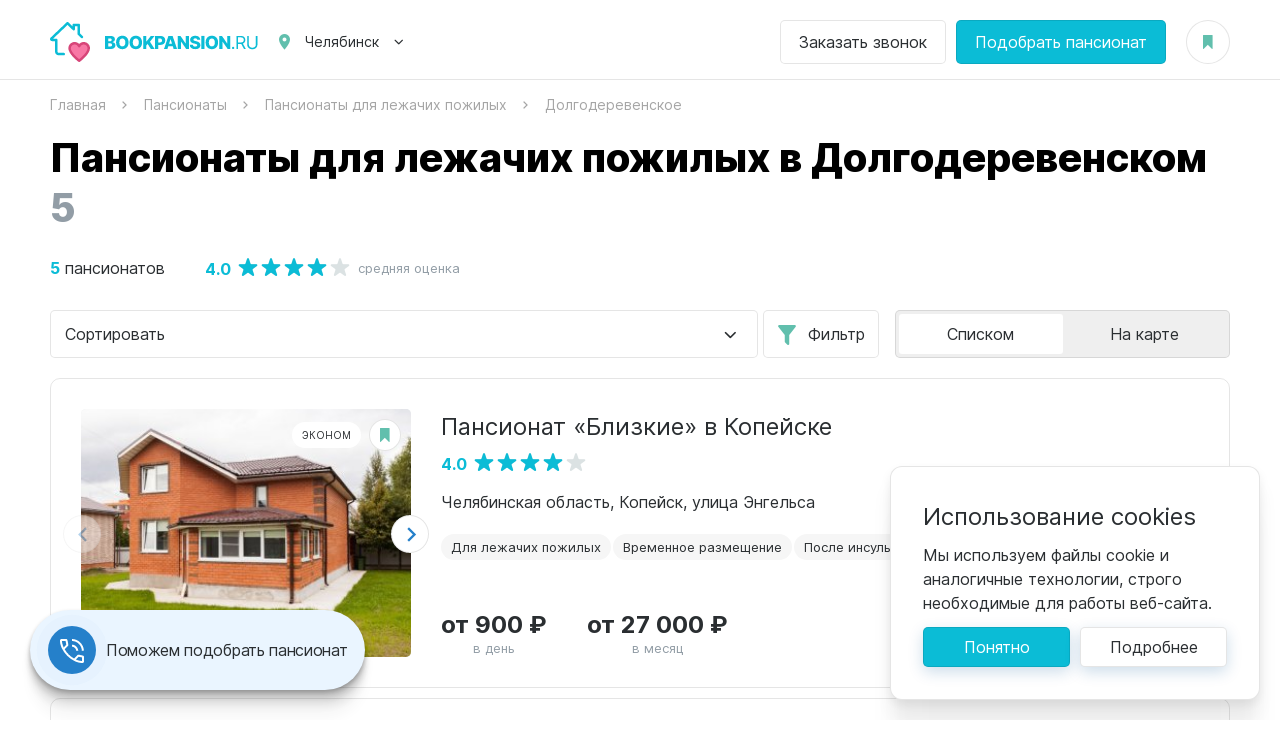

--- FILE ---
content_type: text/html; charset=UTF-8
request_url: https://chel.bookpansion.ru/disease/lezhachie-bolnye/town/dolgoderevenskoe
body_size: 13206
content:
<!DOCTYPE html>
<html lang="ru">
<head>
    <meta charset="UTF-8">
<meta http-equiv="X-UA-Compatible" content="IE=edge">
<meta name="viewport" content="width=device-width, initial-scale=1.0, viewport-fit=cover">
<title>Пансионаты для лежачих пожилых в Долгодеревенском - цены от руб/день, отзывы и рейтинги на BOOKPANSION.RU</title>
<meta name="description" content="На BOOKPANSION.RU представлены все дома престарелых и пансионаты для лежачих пожилых в Долгодеревенском. Удобный поиск, настоящие отзывы, цены на размещение в домах престарелых в Долгодеревенском. Поможем сделать правильный выбор!" />
<meta name="keywords" content="" />
<meta property="og:url" content="https://chel.bookpansion.ru/disease/lezhachie-bolnye/town/dolgoderevenskoe" />
<meta property="og:site_name" content="Пансионаты для пожилых - bookpansion.ru" />
<meta name="og:title" content="Пансионаты для лежачих пожилых в Долгодеревенском - цены от руб/день, отзывы и рейтинги на BOOKPANSION.RU" />
<meta name="og:description" content="На BOOKPANSION.RU представлены все дома престарелых и пансионаты для лежачих пожилых в Долгодеревенском. Удобный поиск, настоящие отзывы, цены на размещение в домах престарелых в Долгодеревенском. Поможем сделать правильный выбор!" />
<meta name="og:image" content="https://chel.bookpansion.ru/assets/202601051758/images/share.png" />
<meta property="og:type" content="website" />
<meta name="twitter:card" content="summary_large_image" />
<meta name="twitter:image" content="https://chel.bookpansion.ru/assets/202601051758/images/share.png" />
    <link href="/assets/202601051758/css/build.css" type="text/css" rel="stylesheet" />

<link rel="apple-touch-icon" sizes="180x180" href="/assets/202601051758/favicon/apple-touch-icon.png">
<link rel="icon" type="image/png" sizes="32x32" href="/assets/202601051758/favicon/favicon-32x32.png">
<link rel="icon" type="image/png" sizes="16x16" href="/assets/202601051758/favicon/favicon-16x16.png">
<link rel="manifest" href="/assets/202601051758/favicon/site.webmanifest">
<meta name="msapplication-TileColor" content="#da532c">
<meta name="theme-color" content="#ffffff">
<meta name="format-detection" content="telephone=no">



    <meta name="googlebot" content="noindex, nofollow" />



            
            <!-- Google Tag Manager -->
        <script>(function(w,d,s,l,i){w[l]=w[l]||[];w[l].push({'gtm.start':
        new Date().getTime(),event:'gtm.js'});var f=d.getElementsByTagName(s)[0],
        j=d.createElement(s),dl=l!='dataLayer'?'&l='+l:'';j.async=true;j.src=
        'https://www.googletagmanager.com/gtm.js?id='+i+dl;f.parentNode.insertBefore(j,f);
        })(window,document,'script','dataLayer','GTM-K2BMR6Q');</script>
        <!-- End Google Tag Manager -->
    
</head>
<body class="body" data-widget="page">
            <!-- Google Tag Manager (noscript) -->
        <noscript><iframe src="https://www.googletagmanager.com/ns.html?id=GTM-K2BMR6Q" height="0" width="0" style="display:none;visibility:hidden"></iframe></noscript>
        <!-- End Google Tag Manager (noscript) -->
    
    <header class="header">    <div class="header__inner wrapper">
        <div class="header__logo">
            <a href="/" class="logo">
                <img src="/assets/202601051758/images/logo.svg" alt="Bookpansion.ru" width="210" height="40">
            </a>
            <div class="header__logo-slogan">Пансионаты для пожилых</div>
        </div>
        <div class="header__location">
            <div class="location">
                <div class="location__label" data-click="action" data-action="tpc" data-tpc="opened" data-dropdown-trigger>Челябинск</div>
                <div class="location__dropdown dropdown">
                                                                        <a href="https://bookpansion.ru" class="location__dropdown-item dropdown__item">Москва</a>
                                                                                                <a href="https://spb.bookpansion.ru" class="location__dropdown-item dropdown__item">Санкт-Петербург</a>
                                                                                                <a href="https://astrakhan.bookpansion.ru" class="location__dropdown-item dropdown__item">Астрахань</a>
                                                                                                <a href="https://vladivostok.bookpansion.ru" class="location__dropdown-item dropdown__item">Владивосток</a>
                                                                                                <a href="https://volgograd.bookpansion.ru" class="location__dropdown-item dropdown__item">Волгоград</a>
                                                                                                <a href="https://voronezh.bookpansion.ru" class="location__dropdown-item dropdown__item">Воронеж</a>
                                                                                                <a href="https://ekb.bookpansion.ru" class="location__dropdown-item dropdown__item">Екатеринбург</a>
                                                                                                <a href="https://ivanovo.bookpansion.ru" class="location__dropdown-item dropdown__item">Иваново</a>
                                                                                                <a href="https://irkutsk.bookpansion.ru" class="location__dropdown-item dropdown__item">Иркутск</a>
                                                                                                <a href="https://kazan.bookpansion.ru" class="location__dropdown-item dropdown__item">Казань</a>
                                                                                                <a href="https://ksdr.bookpansion.ru" class="location__dropdown-item dropdown__item">Краснодар</a>
                                                                                                <a href="https://nn.bookpansion.ru" class="location__dropdown-item dropdown__item">Нижний Новгород</a>
                                                                                                <a href="https://penza.bookpansion.ru" class="location__dropdown-item dropdown__item">Пенза</a>
                                                                                                <a href="https://pyatigorsk.bookpansion.ru" class="location__dropdown-item dropdown__item">Пятигорск</a>
                                                                                                <a href="https://rnd.bookpansion.ru" class="location__dropdown-item dropdown__item">Ростов-на-Дону</a>
                                                                                                <a href="https://samara.bookpansion.ru" class="location__dropdown-item dropdown__item">Самара</a>
                                                                                                <a href="https://saratov.bookpansion.ru" class="location__dropdown-item dropdown__item">Саратов</a>
                                                                                                <a href="https://sochi.bookpansion.ru" class="location__dropdown-item dropdown__item">Сочи</a>
                                                                                                <a href="https://stavropol.bookpansion.ru" class="location__dropdown-item dropdown__item">Ставрополь</a>
                                                                                                <a href="https://taganrog.bookpansion.ru" class="location__dropdown-item dropdown__item">Таганрог</a>
                                                                                                <a href="https://ulyanovsk.bookpansion.ru" class="location__dropdown-item dropdown__item">Ульяновск</a>
                                                                                                                                            <a href="https://yaroslavl.bookpansion.ru" class="location__dropdown-item dropdown__item">Ярославль</a>
                                                            </div>
            </div>
        </div>
                            <div class="header__buttons">
                <div class="header__buttons-item">
                    <a href="#" data-click="popup" data-popup="order" data-target="call" class="button button_white">Заказать звонок</a>
                </div>
                <div class="header__buttons-item">
                    <a href="#" data-click="popup" data-popup="order" data-org_id="-1" data-target="book" class="button">Подобрать пансионат</a>
                </div>
            </div>
                <div class="header__bookmarks">
            <a href="https://chel.bookpansion.ru/favorites" class="button-bookmark" data-fav-counter>
                            </a>
        </div>
        <div class="header__burger" data-click="action" data-action="tc" data-tc=".body" data-class="menu-open"></div>
    </div>
</header>
    
    <section class="breadcrumbs" itemscope itemtype="http://schema.org/BreadcrumbList">
    <div class="breadcrumbs__inner wrapper">
        <div class="breadcrumbs__item" itemprop="itemListElement" itemscope itemtype="http://schema.org/ListItem">
            <a href="https://chel.bookpansion.ru/" itemprop="item"><span itemprop="name">Главная</span></a>
            <meta itemprop="position" content="1">
        </div>
                                                <div class="breadcrumbs__item" itemprop="itemListElement" itemscope itemtype="http://schema.org/ListItem">
                    <a href="https://chel.bookpansion.ru/pansionati" itemprop="item"><span itemprop="name">Пансионаты</span></a>
                    <meta itemprop="position" content="2">
                </div>
                                                            <div class="breadcrumbs__item" itemprop="itemListElement" itemscope itemtype="http://schema.org/ListItem">
                    <a href="https://chel.bookpansion.ru/disease/lezhachie-bolnye" itemprop="item"><span itemprop="name">Пансионаты для лежачих пожилых</span></a>
                    <meta itemprop="position" content="3">
                </div>
                                                            <div class="breadcrumbs__item" itemprop="itemListElement" itemscope itemtype="http://schema.org/ListItem">
                    <span itemprop="name">Долгодеревенское</span>
                    <meta itemprop="item" content="https://chel.bookpansion.ru/disease/lezhachie-bolnye/town/dolgoderevenskoe">
                    <meta itemprop="position" content="4">
                </div>
                        </div>
</section>
    <section class="results page" data-widget="yandexmap" data-delayed="1" data-apikey="b76d0a56-5f16-48da-a60c-ff3f3e508708" data-scroll-zoom="1" data-has-pins>

        <div class="results__map">
            <div class="results__map-buttons">
                <div class="button button_back results__map-buttons-back" data-click="action" data-action="load_modal_map" data-skip-classes="1" data-scroll=".results__content" data-target=".body"></div>
                <a href="#" data-click="popup" data-popup="orglist_filters_mobile" class="button button_filter">Фильтр</a>
            </div>
            <div class="map-loading" data-map-popup>
                <div id="map" class="map" data-map data-no-fullscreen="1"></div>
                <div class="loader">
                    <svg viewBox="0 0 40 40" preserveAspectRatio="xMinYMin meet" xmlns="http://www.w3.org/2000/svg" version="1.1"><circle cx="20" cy="20" r="18" stroke-width="4" fill="none"></circle></svg>
                </div>
            </div>
        </div>

        <div class="page__inner results__inner wrapper">

            <div class="results__top">
                <div class="page__title">
                    <h1>Пансионаты для лежачих пожилых в Долгодеревенском</h1>
                    <span>5</span>
                </div>
                <div class="results__text" data-expand="Подробнее" data-widget="autoexpander" data-class="read-more" data-thresholds="h>130,all,96">
                    
                </div>
                                    <div class="results__summary">
                        <div class="results__summary-item"><span>5</span> пансионатов</div>
                                                <div class="results__summary-item">
                            <div class="rating">
                                <div class="rating__total">4.0</div>
                                <div class="rating__bar">
                                    <div class="rating__value" style="width:80%;"></div>
                                </div>
                                <div class="rating__reviews">средняя оценка</div>
                            </div>
                        </div>
                                            </div>
                                                </div>

            <div class="results__content" data-widget="ajax_list" data-total="5" data-per-page="15" data-preload-max="500">

                <div class="results__sidebar" data-filters>
                    <div class="filter-blocks js-filter">
                        <button type="submit" style="top:123px;" class="filter-blocks__submit js-filter-button" data-click="action" data-action="al_filter">Показать результаты</button>
                                                <div class="filter-blocks__items" id="orglist_filter" data-filter_str="t[]=1228&amp;d[]=4">
    <div class="filter-block js-search-list active">
                    <div class="loader"><svg viewBox="0 0 40 40" preserveAspectRatio="xMinYMin meet" xmlns="http://www.w3.org/2000/svg" version="1.1"><circle cx="20" cy="20" r="18" stroke-width="4" fill="none" /></svg></div>
                <div class="filter-block__title" data-click="action" data-action="tc" data-tc="parent" data-class="active">Особенности</div>
        <div class="filter-block__content">
            <div class="filter-block__search input-icon input-icon_search">
                <input name="search" type="text" class="input input_small js-search-input" placeholder="Быстрый поиск" />
            </div>
            <div class="filter-block__items">
                                                                                                                                                                                                                                                                                                                                            </div>
        </div>
    </div>
    <div class="filter-block js-search-list active">
                    <div class="loader"><svg viewBox="0 0 40 40" preserveAspectRatio="xMinYMin meet" xmlns="http://www.w3.org/2000/svg" version="1.1"><circle cx="20" cy="20" r="18" stroke-width="4" fill="none" /></svg></div>
                <div class="filter-block__title" data-click="action" data-action="tc" data-tc="parent" data-class="active">Заболевания</div>
        <div class="filter-block__content">
            <div class="filter-block__search input-icon input-icon_search">
                <input name="search" type="text" class="input input_small js-search-input" placeholder="Быстрый поиск" />
            </div>
            <div class="filter-block__items">
                                                            <div class="filter-block__item js-search-item">
                            <input type="checkbox" name="d" value="4" class="filter-block__item-input" id="filter_d_1" checked/>
                            <label for="filter_d_1" class="filter-block__item-label js-search-item-term">Для лежачих пожилых</label>
                        </div>
                                                                                                                                                                                                                                                                                                                                                                                                                                                                            </div>
        </div>
    </div>
    <div class="filter-block js-search-list active">
                    <div class="loader"><svg viewBox="0 0 40 40" preserveAspectRatio="xMinYMin meet" xmlns="http://www.w3.org/2000/svg" version="1.1"><circle cx="20" cy="20" r="18" stroke-width="4" fill="none" /></svg></div>
                <div class="filter-block__title" data-click="action" data-action="tc" data-tc="parent" data-class="active">Метро/Район</div>
        <div class="filter-block__content">
            <div class="filter-block__search input-icon input-icon_search">
                <input name="search" type="text" class="input input_small js-search-input" placeholder="Быстрый поиск" />
            </div>
            <div class="filter-block__items">
                                                                                                                                                                                                                                                                                                                        </div>
        </div>
    </div>
    <div class="filter-block js-search-list active">
                    <div class="loader"><svg viewBox="0 0 40 40" preserveAspectRatio="xMinYMin meet" xmlns="http://www.w3.org/2000/svg" version="1.1"><circle cx="20" cy="20" r="18" stroke-width="4" fill="none" /></svg></div>
                <div class="filter-block__title" data-click="action" data-action="tc" data-tc="parent" data-class="active">Город</div>
        <div class="filter-block__content">
            <div class="filter-block__search input-icon input-icon_search">
                <input name="search" type="text" class="input input_small js-search-input" placeholder="Быстрый поиск" />
            </div>
            <div class="filter-block__items">
                                                                                                                                                                                                                                                                                    <div class="filter-block__item js-search-item">
                            <input type="checkbox" name="t" value="1228" class="filter-block__item-input" id="filter_t_7" checked />
                            <label for="filter_t_7" class="filter-block__item-label js-search-item-term">Долгодеревенское</label>
                        </div>
                                                                                                                                                                                                                                                                                                                                                                                                                                                                                                                                                                                                                                                                                                                                                                                                                                                                                                                                                                                                                                                                                                                                                                                                                                                                                                                                                                                                                                                                                                                                                                                                                                                                                                                </div>
        </div>
    </div>
    <div class="filter-block js-search-list ">
                    <div class="loader"><svg viewBox="0 0 40 40" preserveAspectRatio="xMinYMin meet" xmlns="http://www.w3.org/2000/svg" version="1.1"><circle cx="20" cy="20" r="18" stroke-width="4" fill="none" /></svg></div>
                <div class="filter-block__title" data-click="action" data-action="tc" data-tc="parent" data-class="active">Шоссе</div>
        <div class="filter-block__content">
            <div class="filter-block__search input-icon input-icon_search">
                <input name="search" type="text" class="input input_small js-search-input" placeholder="Быстрый поиск" />
            </div>
            <div class="filter-block__items">
                                            </div>
        </div>
    </div>
    <div class="filter-block js-search-list ">
                    <div class="loader"><svg viewBox="0 0 40 40" preserveAspectRatio="xMinYMin meet" xmlns="http://www.w3.org/2000/svg" version="1.1"><circle cx="20" cy="20" r="18" stroke-width="4" fill="none" /></svg></div>
                <div class="filter-block__title" data-click="action" data-action="tc" data-tc="parent" data-class="active">Ценовая категория</div>
        <div class="filter-block__content">
            <div class="filter-block__search input-icon input-icon_search">
                <input name="search" type="text" class="input input_small js-search-input" placeholder="Быстрый поиск" />
            </div>
            <div class="filter-block__items">
                                                                                                                                                        </div>
        </div>
    </div>

    <div class="filter-block ">
        <div class="filter-block__title" data-click="action" data-action="tc" data-tc="parent" data-class="active">Цена за сутки</div>
        <div class="filter-block__content">
            <div class="filter-block__row">
                <div class="filter-block__cell">
                    <div class="filter-block__label">От</div>
                    <div class="filter-block__item">
                        <input type="text" name="dcmin" class="input input_small" placeholder="0" value="" />
                    </div>
                </div>
                <div class="filter-block__cell">
                    <div class="filter-block__label">До</div>
                    <div class="filter-block__item">
                        <input type="text" name="dcmax" class="input input_small" placeholder="0" value="" />
                    </div>
                </div>
            </div>
        </div>
    </div>

    <div class="filter-block  ">
        <div class="filter-block__title" data-click="action" data-action="tc" data-tc="parent" data-class="active">Цена за месяц</div>
        <div class="filter-block__content">
            <div class="filter-block__row">
                <div class="filter-block__cell">
                    <div class="filter-block__label">От</div>
                    <div class="filter-block__item">
                        <input type="text" name="mcmin" class="input input_small" placeholder="0" value="" />
                    </div>
                </div>
                <div class="filter-block__cell">
                    <div class="filter-block__label">До</div>
                    <div class="filter-block__item">
                        <input type="text" name="mcmax" class="input input_small" placeholder="0" value="" />
                    </div>
                </div>
            </div>
        </div>
    </div>

</div>                                                <div class="filter-blocks__buttons">
                            <div class="filter-blocks__buttons-item">
                                <button class="button button_block button_blue-shadow_dark" type="button" data-click="action" data-action="al_filter">Показать результаты</button>
                            </div>
                            <div class="filter-blocks__buttons-item">
                                <button class="filter-blocks__reset" type="reset" data-click="action" data-action="al_filters_reset">Очистить</button>
                            </div>
                        </div>
                    </div>
                </div>

                <div class="results__container">

                    <div class="results__sort">
                        <div class="results__sort-dir">
                            <div class="select">
                                <select name="sort" class="select__input" data-widget="select" data-placeholder="Сортировка:" data-changed="al_sort">
                                    <option value="" selected>Сортировать</option>
                                    <option value="daily_cost" >По цене за сутки от низкой</option>
                                    <option value="-daily_cost" >По цене за сутки от высокой</option>
                                    <option value="-rating" >По рейтингу</option>
                                    <option value="-reviewcount" >По отзывам</option>
                                </select>
                            </div>
                        </div>
                        <div class="results__sort-filter">
                            <a href="#" data-click="popup" data-popup="orglist_filters_mobile" class="button button_filter">Фильтр</a>
                        </div>
                        <div class="results__sort-toggle">
                            <div class="toggle-buttons">
                                <div class="toggle-buttons__item toggle-buttons__item_list active" data-click="action" data-action="load_modal_map" data-skip-classes="1" data-scroll=".results__content" data-target=".body">Списком</div>
                                <div class="toggle-buttons__item toggle-buttons__item_map" data-click="action" data-action="load_modal_map" data-skip-classes="1" data-scroll=".results__content" data-target=".body">На карте</div>
                            </div>
                        </div>
                    </div>

                    <div class="results__items">
                                                <div data-pager>
    </div>
                        <div data-content style="display: none;"></div>
                        <div data-preload-container style="display: none;"></div>
                                                                                    <div class="results__item" data-placemark-id="item-1003" data-lat="55.094246" data-lng="61.652932" data-item="" >
    <div class="result">
                    <div class="result__photo">
                                                    <div class="result__photo-type">Эконом</div>
                                <div class="result-slider swiper-container" data-widget="swiper" data-type="result">
                    <a href="https://chel.bookpansion.ru/pansionat/blizkie-v-kopeyske" class="result__photo-link"></a>
                    <div class="result-slider__items swiper-wrapper">
                                                    <div class="result-slider__item swiper-slide" data-ref="imgblock">
                                <img src="[data-uri]" data-loaded-lazy="false" data-src="/resized/org/003/1003/320z248_crop_org658c26173c2a18_64230457.jpg" alt="Пансионат «Близкие» в Копейске">
                            </div>
                                                    <div class="result-slider__item swiper-slide" data-ref="imgblock">
                                <img src="[data-uri]" data-loaded-lazy="false" data-src="/resized/org/003/1003/320z248_crop_org658c264992bac8_43283792.jpg">
                            </div>
                                                    <div class="result-slider__item swiper-slide" data-ref="imgblock">
                                <img src="[data-uri]" data-loaded-lazy="false" data-src="/resized/org/003/1003/320z248_crop_org658c264a9c4d68_98638124.jpg">
                            </div>
                                                <div class="result-slider__item result-slider__item_more swiper-slide">Подробнее</div>
                    </div>
                </div>
            </div>
        
        <a href="#" data-click="call-url" data-id="1003" data-url="/fav-add" data-callback="fav_changed" class="result__bookmark button-bookmark "></a>

        <div class="result__content">
            <h3 class="result__title" data-ref="title">
                <a href="https://chel.bookpansion.ru/pansionat/blizkie-v-kopeyske" data-ref="url">Пансионат «Близкие» в Копейске</a>
            </h3>
            <div class="result__rating rating">
                <div class="rating__total" data-ref="rating_val">4.0</div>
                <div class="rating__bar">
                    <div class="rating__value" data-ref="rating_pct" data-rating="80" style="width:80%;"></div>
                </div>
                            </div>
            <div class="result__address">
                <div class="result__address-location" data-ref="address">Челябинская область, Копейск, улица Энгельса</div>
                            </div>

                                    <div class="result__tags">
                                                    <span class="result__tags-item">Для лежачих пожилых</span>
                                                                            <a href="https://chel.bookpansion.ru/special/vremenno" class="result__tags-item">Временное размещение</a>
                                                                                <a href="https://chel.bookpansion.ru/disease/bolnye-posle-insulta" class="result__tags-item">После инсульта</a>
                                                                                <a href="https://chel.bookpansion.ru/disease/demenciya" class="result__tags-item">Для людей с деменцией</a>
                                                                                <a href="https://chel.bookpansion.ru/special/kruglosutochnyy-ukhod" class="result__tags-item">Уход 24/7</a>
                                                                                <a href="https://chel.bookpansion.ru/disease/ukhod-za-bolnymi-so-sklerozom" class="result__tags-item">Склероз</a>
                                                </div>

            <div class="result__bottom">

                                    <a href="#" data-click="popup" data-popup="order" data-target="book" data-org_id="1003" class="button button_shadow result__order">Оставить заявку</a>
                
                <div class="result__price" data-ref="price">
                    <div class="result__price-item">
                        <span>от 900 ₽</span>
                        в день
                    </div>
                    <div class="result__price-item">
                        <span>от 27 000 ₽</span>
                        в месяц
                    </div>
                </div>
            </div>
        </div>
        
    </div>
</div>
                                                            <div class="results__item" data-placemark-id="item-1049" data-lat="55.768025" data-lng="60.680784" data-item="" >
    <div class="result">
                    <div class="result__photo">
                                                    <div class="result__photo-type">Эконом</div>
                                <div class="result-slider swiper-container" data-widget="swiper" data-type="result">
                    <a href="https://chel.bookpansion.ru/pansionat/dom-blizkie-v-ozjorske" class="result__photo-link"></a>
                    <div class="result-slider__items swiper-wrapper">
                                                    <div class="result-slider__item swiper-slide" data-ref="imgblock">
                                <img src="[data-uri]" data-loaded-lazy="false" data-src="/resized/org/049/1049/320z248_crop_org65d5b6e1e9e888_92888619.jpg" alt="Дом «Близкие» в Озёрске">
                            </div>
                                                    <div class="result-slider__item swiper-slide" data-ref="imgblock">
                                <img src="[data-uri]" data-loaded-lazy="false" data-src="/resized/org/049/1049/320z248_crop_org65d5b6e27b5b54_54899938.jpg">
                            </div>
                                                    <div class="result-slider__item swiper-slide" data-ref="imgblock">
                                <img src="[data-uri]" data-loaded-lazy="false" data-src="/resized/org/049/1049/320z248_crop_org65d5b6e3335636_52854062.jpg">
                            </div>
                                                <div class="result-slider__item result-slider__item_more swiper-slide">Подробнее</div>
                    </div>
                </div>
            </div>
        
        <a href="#" data-click="call-url" data-id="1049" data-url="/fav-add" data-callback="fav_changed" class="result__bookmark button-bookmark "></a>

        <div class="result__content">
            <h3 class="result__title" data-ref="title">
                <a href="https://chel.bookpansion.ru/pansionat/dom-blizkie-v-ozjorske" data-ref="url">Дом «Близкие» в Озёрске </a>
            </h3>
            <div class="result__rating rating">
                <div class="rating__total" data-ref="rating_val">4.0</div>
                <div class="rating__bar">
                    <div class="rating__value" data-ref="rating_pct" data-rating="80" style="width:80%;"></div>
                </div>
                            </div>
            <div class="result__address">
                <div class="result__address-location" data-ref="address">Челябинская область, Озёрск, улица Архипова</div>
                            </div>

                                    <div class="result__tags">
                                                    <span class="result__tags-item">Для лежачих пожилых</span>
                                                                            <a href="https://chel.bookpansion.ru/disease/ukhod-za-bolnymi-sakharnym-diabetom" class="result__tags-item">Сахарный диабет</a>
                                                                                <a href="https://chel.bookpansion.ru/special/uslugi-sidelki" class="result__tags-item">Сиделки</a>
                                                                                <a href="https://chel.bookpansion.ru/disease/ukhod-za-pozhilymi-so-snizhennym-zreniem" class="result__tags-item">Со сниженным зрением</a>
                                                                                <a href="https://chel.bookpansion.ru/disease/ukhod-za-bolnymi-s-alcgeymerom" class="result__tags-item">Альцгеймер</a>
                                                                                <a href="https://chel.bookpansion.ru/disease/demenciya" class="result__tags-item">Для людей с деменцией</a>
                                                </div>

            <div class="result__bottom">

                                    <a href="#" data-click="popup" data-popup="order" data-target="book" data-org_id="1049" class="button button_shadow result__order">Оставить заявку</a>
                
                <div class="result__price" data-ref="price">
                    <div class="result__price-item">
                        <span>от 900 ₽</span>
                        в день
                    </div>
                    <div class="result__price-item">
                        <span>от 27 000 ₽</span>
                        в месяц
                    </div>
                </div>
            </div>
        </div>
        
    </div>
</div>
                                                            <div class="results__item" data-placemark-id="item-1048" data-lat="56.074941" data-lng="60.773535" data-item="" >
    <div class="result">
                    <div class="result__photo">
                                                    <div class="result__photo-type">Комфорт</div>
                                <div class="result-slider swiper-container" data-widget="swiper" data-type="result">
                    <a href="https://chel.bookpansion.ru/pansionat/dom-blizkie-v-snezhinske" class="result__photo-link"></a>
                    <div class="result-slider__items swiper-wrapper">
                                                    <div class="result-slider__item swiper-slide" data-ref="imgblock">
                                <img src="[data-uri]" data-loaded-lazy="false" data-src="/resized/org/048/1048/320z248_crop_org65d59c3b05b672_97731597.jpg" alt="Дом «Близкие» в Снежинске">
                            </div>
                                                    <div class="result-slider__item swiper-slide" data-ref="imgblock">
                                <img src="[data-uri]" data-loaded-lazy="false" data-src="/resized/org/048/1048/320z248_crop_org65d59c3b856cf3_90774778.jpg">
                            </div>
                                                    <div class="result-slider__item swiper-slide" data-ref="imgblock">
                                <img src="[data-uri]" data-loaded-lazy="false" data-src="/resized/org/048/1048/320z248_crop_org65d59c3c600079_17217276.jpg">
                            </div>
                                                <div class="result-slider__item result-slider__item_more swiper-slide">Подробнее</div>
                    </div>
                </div>
            </div>
        
        <a href="#" data-click="call-url" data-id="1048" data-url="/fav-add" data-callback="fav_changed" class="result__bookmark button-bookmark "></a>

        <div class="result__content">
            <h3 class="result__title" data-ref="title">
                <a href="https://chel.bookpansion.ru/pansionat/dom-blizkie-v-snezhinske" data-ref="url">Дом «Близкие» в Снежинске </a>
            </h3>
            <div class="result__rating rating">
                <div class="rating__total" data-ref="rating_val">4.0</div>
                <div class="rating__bar">
                    <div class="rating__value" data-ref="rating_pct" data-rating="80" style="width:80%;"></div>
                </div>
                            </div>
            <div class="result__address">
                <div class="result__address-location" data-ref="address">Челябинская область, Снежинск, улица Березовая</div>
                            </div>

                                    <div class="result__tags">
                                                    <span class="result__tags-item">Для лежачих пожилых</span>
                                                                            <a href="https://chel.bookpansion.ru/special/uslugi-sidelki" class="result__tags-item">Сиделки</a>
                                                                                <a href="https://chel.bookpansion.ru/disease/demenciya" class="result__tags-item">Для людей с деменцией</a>
                                                                                <a href="https://chel.bookpansion.ru/special/dlya-prozhivaniya" class="result__tags-item">Для проживания</a>
                                                                                <a href="https://chel.bookpansion.ru/special/kruglosutochnyy-ukhod" class="result__tags-item">Уход 24/7</a>
                                                                                <a href="https://chel.bookpansion.ru/disease/ukhod-za-bolnymi-s-alcgeymerom" class="result__tags-item">Альцгеймер</a>
                                                </div>

            <div class="result__bottom">

                                    <a href="#" data-click="popup" data-popup="order" data-target="book" data-org_id="1048" class="button button_shadow result__order">Оставить заявку</a>
                
                <div class="result__price" data-ref="price">
                    <div class="result__price-item">
                        <span>от 900 ₽</span>
                        в день
                    </div>
                    <div class="result__price-item">
                        <span>от 27 000 ₽</span>
                        в месяц
                    </div>
                </div>
            </div>
        </div>
        
    </div>
</div>
                                                            <div class="results__item" data-placemark-id="item-1002" data-lat="54.078146" data-lng="61.557881" data-item="" >
    <div class="result">
                    <div class="result__photo">
                                                    <div class="result__photo-type">Эконом</div>
                                <div class="result-slider swiper-container" data-widget="swiper" data-type="result">
                    <a href="https://chel.bookpansion.ru/pansionat/blizkie-v-troicke" class="result__photo-link"></a>
                    <div class="result-slider__items swiper-wrapper">
                                                    <div class="result-slider__item swiper-slide" data-ref="imgblock">
                                <img src="[data-uri]" data-loaded-lazy="false" data-src="/resized/org/002/1002/320z248_crop_org658c1ffb129525_20721571.jpg" alt="Пансионат «Близкие» в Троицке">
                            </div>
                                                    <div class="result-slider__item swiper-slide" data-ref="imgblock">
                                <img src="[data-uri]" data-loaded-lazy="false" data-src="/resized/org/002/1002/320z248_crop_org658c2032896504_59804342.jpg">
                            </div>
                                                    <div class="result-slider__item swiper-slide" data-ref="imgblock">
                                <img src="[data-uri]" data-loaded-lazy="false" data-src="/resized/org/002/1002/320z248_crop_org658c203fda5205_12637911.jpg">
                            </div>
                                                <div class="result-slider__item result-slider__item_more swiper-slide">Подробнее</div>
                    </div>
                </div>
            </div>
        
        <a href="#" data-click="call-url" data-id="1002" data-url="/fav-add" data-callback="fav_changed" class="result__bookmark button-bookmark "></a>

        <div class="result__content">
            <h3 class="result__title" data-ref="title">
                <a href="https://chel.bookpansion.ru/pansionat/blizkie-v-troicke" data-ref="url">Пансионат «Близкие» в Троицке</a>
            </h3>
            <div class="result__rating rating">
                <div class="rating__total" data-ref="rating_val">4.0</div>
                <div class="rating__bar">
                    <div class="rating__value" data-ref="rating_pct" data-rating="80" style="width:80%;"></div>
                </div>
                            </div>
            <div class="result__address">
                <div class="result__address-location" data-ref="address">Челябинская область, Троицк, улица Красногвардейская</div>
                            </div>

                                    <div class="result__tags">
                                                    <span class="result__tags-item">Для лежачих пожилых</span>
                                                                            <a href="https://chel.bookpansion.ru/disease/reabilitaciya-posle-operaciy" class="result__tags-item">После операций</a>
                                                                                <a href="https://chel.bookpansion.ru/special/nedorogo" class="result__tags-item">Недорогие</a>
                                                                                <a href="https://chel.bookpansion.ru/special/dlya-prozhivaniya" class="result__tags-item">Для проживания</a>
                                                                                <a href="https://chel.bookpansion.ru/disease/perelom-sheyki-bedra" class="result__tags-item">После перелома шейки бедра</a>
                                                                                    </div>

            <div class="result__bottom">

                                    <a href="#" data-click="popup" data-popup="order" data-target="book" data-org_id="1002" class="button button_shadow result__order">Оставить заявку</a>
                
                <div class="result__price" data-ref="price">
                    <div class="result__price-item">
                        <span>от 800 ₽</span>
                        в день
                    </div>
                    <div class="result__price-item">
                        <span>от 24 000 ₽</span>
                        в месяц
                    </div>
                </div>
            </div>
        </div>
        
    </div>
</div>
                                                            <div class="results__item" data-placemark-id="item-1022" data-lat="55.073298" data-lng="60.085004" data-item="" >
    <div class="result">
                    <div class="result__photo">
                                                    <div class="result__photo-type">Эконом</div>
                                <div class="result-slider swiper-container" data-widget="swiper" data-type="result">
                    <a href="https://chel.bookpansion.ru/pansionat/blizkie-v-miasse" class="result__photo-link"></a>
                    <div class="result-slider__items swiper-wrapper">
                                                    <div class="result-slider__item swiper-slide" data-ref="imgblock">
                                <img src="[data-uri]" data-loaded-lazy="false" data-src="/resized/org/022/1022/320z248_crop_org65a7f3c245c0d5_26034841.jpg" alt="Пансионат «Близкие» в Миассе">
                            </div>
                                                    <div class="result-slider__item swiper-slide" data-ref="imgblock">
                                <img src="[data-uri]" data-loaded-lazy="false" data-src="/resized/org/022/1022/320z248_crop_org65a7f3d73de390_65518455.jpg">
                            </div>
                                                    <div class="result-slider__item swiper-slide" data-ref="imgblock">
                                <img src="[data-uri]" data-loaded-lazy="false" data-src="/resized/org/022/1022/320z248_crop_org65a7f3d84c1778_14920030.jpg">
                            </div>
                                                <div class="result-slider__item result-slider__item_more swiper-slide">Подробнее</div>
                    </div>
                </div>
            </div>
        
        <a href="#" data-click="call-url" data-id="1022" data-url="/fav-add" data-callback="fav_changed" class="result__bookmark button-bookmark "></a>

        <div class="result__content">
            <h3 class="result__title" data-ref="title">
                <a href="https://chel.bookpansion.ru/pansionat/blizkie-v-miasse" data-ref="url">Пансионат «Близкие» в Миассе</a>
            </h3>
            <div class="result__rating rating">
                <div class="rating__total" data-ref="rating_val">4.0</div>
                <div class="rating__bar">
                    <div class="rating__value" data-ref="rating_pct" data-rating="80" style="width:80%;"></div>
                </div>
                            </div>
            <div class="result__address">
                <div class="result__address-location" data-ref="address">Челябинская область, Миасс, ул. Гоголя</div>
                            </div>

                                    <div class="result__tags">
                                                    <span class="result__tags-item">Для лежачих пожилых</span>
                                                                            <a href="https://chel.bookpansion.ru/disease/reabilitaciya-posle-operaciy" class="result__tags-item">После операций</a>
                                                                                <a href="https://chel.bookpansion.ru/special/nedorogo" class="result__tags-item">Недорогие</a>
                                                                                <a href="https://chel.bookpansion.ru/disease/ukhod-pri-bolezni-parkinson" class="result__tags-item">Паркинсон</a>
                                                                                <a href="https://chel.bookpansion.ru/special/kruglosutochnyy-ukhod" class="result__tags-item">Уход 24/7</a>
                                                                                <a href="https://chel.bookpansion.ru/disease/bolnye-posle-insulta" class="result__tags-item">После инсульта</a>
                                                </div>

            <div class="result__bottom">

                                    <a href="#" data-click="popup" data-popup="order" data-target="book" data-org_id="1022" class="button button_shadow result__order">Оставить заявку</a>
                
                <div class="result__price" data-ref="price">
                    <div class="result__price-item">
                        <span>от 900 ₽</span>
                        в день
                    </div>
                    <div class="result__price-item">
                        <span>от 27 000 ₽</span>
                        в месяц
                    </div>
                </div>
            </div>
        </div>
        
    </div>
</div>
                                                                        </div>
                    <div class="results__pager">
                        <div data-pager-container></div>
                    </div>
                </div>

            </div>

        </div>
    </section>
    
        
                                                                                                <section class="search-directions">
                <div class="search-directions__inner wrapper">
                    <h2 class="title">Пансионаты в соседних городах области</h2>
                    <div class="tags">
                                                    <a href="https://chel.bookpansion.ru/town/kopeysk" class="tags__item">Копейск</a>
                                                    <a href="https://chel.bookpansion.ru/town/ozjorsk" class="tags__item">Озёрск</a>
                                                    <a href="https://chel.bookpansion.ru/town/snezhinsk" class="tags__item">Снежинск</a>
                                                    <a href="https://chel.bookpansion.ru/town/miass" class="tags__item">Миасс</a>
                                                    <a href="https://chel.bookpansion.ru/town/aramil" class="tags__item">Арамиль</a>
                                            </div>
                </div>
            </section>
            
    
    
        <section class="search-directions">
            <div class="search-directions__inner wrapper">
                <h2 class="title">
                                            Подбор по заболеваниям и особенностям
                                    </h2>
                <div class="tags">
                                                                        <a href="https://chel.bookpansion.ru/disease/ukhod-za-pozhilymi-so-snizhennym-zreniem" class="tags__item">Уход за пожилыми со сниженным зрением</a>
                                                    <a href="https://chel.bookpansion.ru/disease/reabilitaciya-posle-operaciy" class="tags__item">Реабилитация после операций</a>
                                                    <a href="https://chel.bookpansion.ru/disease/perelom-sheyki-bedra" class="tags__item">Реабилитация после перелома шейки бедра</a>
                                                    <a href="https://chel.bookpansion.ru/disease/ukhod-za-bolnymi-s-alcgeymerom" class="tags__item">Уход за больными с Альцгеймером</a>
                                                    <a href="https://chel.bookpansion.ru/disease/lezhachie-bolnye" class="tags__item">Пансионаты для лежачих пожилых</a>
                                                    <a href="https://chel.bookpansion.ru/disease/ukhod-za-bolnymi-so-sklerozom" class="tags__item">Уход за больными с рассеянным склерозом</a>
                                                    <a href="https://chel.bookpansion.ru/disease/psikhicheskie-rasstroystva" class="tags__item">Психические расстройства</a>
                                                    <a href="https://chel.bookpansion.ru/disease/demenciya" class="tags__item">Пансионаты для людей с деменцией</a>
                                                    <a href="https://chel.bookpansion.ru/disease/bolnye-posle-insulta" class="tags__item">Пансионаты с реабилитацией после инсульта</a>
                                                    <a href="https://chel.bookpansion.ru/disease/ukhod-za-bolnymi-sakharnym-diabetom" class="tags__item">Уход за больными сахарным диабетом</a>
                                                    <a href="https://chel.bookpansion.ru/disease/ukhod-pri-bolezni-parkinson" class="tags__item">Уход при болезни Паркинсон</a>
                                                    <a href="https://chel.bookpansion.ru/disease/reabilitaciya-posle-travm" class="tags__item">Реабилитация после травм</a>
                                                                                                                    <a href="https://chel.bookpansion.ru/special/uslugi-sidelki" class="tags__item">Услуги сиделки</a>
                                                    <a href="https://chel.bookpansion.ru/special/vremenno" class="tags__item">Временное размещение</a>
                                                    <a href="https://chel.bookpansion.ru/special/odnomestnoe-razmeschenie" class="tags__item">Одноместное размещение</a>
                                                    <a href="https://chel.bookpansion.ru/special/razmeschenie-po-gos-programme" class="tags__item">Размещение по гос программе</a>
                                                    <a href="https://chel.bookpansion.ru/special/dlya-prozhivaniya" class="tags__item">Пансионаты для проживания</a>
                                                    <a href="https://chel.bookpansion.ru/special/2-kh-mestnaya-komnata" class="tags__item">Размещение в 2-х местных номерах</a>
                                                    <a href="https://chel.bookpansion.ru/special/kruglosutochnyy-ukhod" class="tags__item">Круглосуточный уход</a>
                                                    <a href="https://chel.bookpansion.ru/special/nedorogo" class="tags__item">Недорогие пансионаты</a>
                                                            </div>
            </div>
        </section>
    
    
    <section class="locations">
    <div class="locations__inner wrapper">
        <h2 class="title">Искать по местоположению</h2>
        <div class="locations__cols">
                                                                                                                                                                        <div class="locations__col locations__col_2">
                    <div class="locations__title">Район</div>
                                            <div class="locations__subcol">
                                                                <div class="locations__item">
                            <a href="https://chel.bookpansion.ru/district/metallurgicheskiy">Металлургический район</a>
                        </div>
                                            <div class="locations__item">
                            <a href="https://chel.bookpansion.ru/district/leninskiy">Ленинский район</a>
                        </div>
                                            <div class="locations__item">
                            <a href="https://chel.bookpansion.ru/district/traktorozavodskiy">Тракторозаводский район</a>
                        </div>
                                            <div class="locations__item">
                            <a href="https://chel.bookpansion.ru/district/kurchatovskiy">Курчатовский район</a>
                        </div>
                                                                </div>
                                        <a href="https://chel.bookpansion.ru/district" class="more-link">Смотреть все районы</a>
                </div>
                                                    <div class="locations__col locations__col_2">
                    <div class="locations__title">Город</div>
                                            <div class="locations__subcol">
                                                                <div class="locations__item">
                            <a href="https://chel.bookpansion.ru/town/chesma">Чесма</a>
                        </div>
                                            <div class="locations__item">
                            <a href="https://chel.bookpansion.ru/town/dolgoderevenskoe">Долгодеревенское</a>
                        </div>
                                            <div class="locations__item">
                            <a href="https://chel.bookpansion.ru/town/uyskoe">Уйское</a>
                        </div>
                                            <div class="locations__item">
                            <a href="https://chel.bookpansion.ru/town/zlatoust">Златоуст</a>
                        </div>
                                                                </div>
                                        <a href="https://chel.bookpansion.ru/town" class="more-link">Смотреть все города</a>
                </div>
                    </div>
    </div>
</section>
    
    <div id="orglist_filters_mobile" style="display: none;" data-block-placeholder 
         data-f_arr="" 
         data-d_arr="4" 
         data-cc_arr=""
         data-m_arr=""
         data-h_arr=""
         data-t_arr="1228"
         data-dcmin=""
         data-dcmax=""
         data-mcmin=""
         data-mcmax=""
         data-sort=""></div>
    
    
    <div id="ymap_balloon" style="display: none;">
    <div class="balloon__inner">
        <a [url] class="balloon__image">[imgblock]</a>
        <div class="balloon__close" data-click="action" data-action="map_close_balloon"></div>
        <div class="balloon__content">
            <a [url] class="balloon__name">[title]</a>
            <div class="balloon__rating">
                <div class="rating">
                    <div class="rating__total">[rating_val]</div>
                    <div class="rating__bar">
                        <div class="rating__value" style="width:[rating_pct]%;"></div>
                    </div>
                    <div class="rating__reviews"><a [url]>[reviews]</a></div>
                </div>
            </div>
            <div class="balloon__address">[address]</div>
            <div class="balloon__subway">[metro]</div>
            <div class="balloon__price">[price]</div>
        </div>
    </div>
</div>

    <a href="tel:+" class="phone-button">
    <span class="phone-button__number"><span>+7 () --</span></span>
    <span class="phone-button__label">Поможем подобрать пансионат</span>
</a>
                                    
<footer class="footer">
    <div class="footer__inner wrapper">
        <div class="footer__section footer__section_nobrd">
            <div class="footer__left">
                <img src="/assets/202601051758/images/logo.svg" class="footer__logo" alt="Bookpansion.ru" width="210" height="40">
                Лучшие пансионаты для пожилых в России. Подберем и проконсультируем под ключ.
            </div>
            <div class="footer__menu">
                <div class="footer__menu-item">
                    <a href="https://bookpansion.ru/about" target="_blank">О нас</a>
                </div>
                <div class="footer__menu-item">
                    <a href="https://bookpansion.ru/contacts" target="_blank">Контакты</a>
                </div>
                <div class="footer__menu-item">
                    <a href="https://bookpansion.ru/faq" target="_blank">Ответы на вопросы</a>
                </div>
            </div>
            <div class="footer__contacts">
                                <div class="footer__contacts-email">
                    <a href="mailto:sales@bookpansion.ru">sales@bookpansion.ru</a>
                </div>
            </div>
            <div class="footer__buttons">
                <div class="footer__buttons-item">
                    <a href="https://chel.bookpansion.ru/lk" class="button button_block button_transparent">Личный кабинет</a>
                </div>
                <div class="footer__buttons-item">
                    <a href="https://chel.bookpansion.ru/add" class="button button_block">Добавить пансионат</a>
                </div>
            </div>
        </div>

        <div class="footer__deps">
            <a href="https://dszn.ru/" target="_blank" class="footer__deps-item">
                <img src="/assets/202601051758/images/dep_1.png" alt="">
                Департамент труда и социальной защиты населения города Москвы
            </a>
            <a href="https://rospotrebnadzor.ru/" target="_blank" class="footer__deps-item">
                <img src="/assets/202601051758/images/dep_2.png" alt="">
                Федеральная служба по надзору в сфере защиты прав потребителей и благополучия человека
            </a>
            <a href="https://mosgorzdrav.ru/" target="_blank" class="footer__deps-item">
                <img src="/assets/202601051758/images/dep_3.png" alt="">
                Департамент здравохранения города Москвы
            </a>
        </div>
        <div class="footer__services">
                                                <a href="https://chel.bookpansion.ru/disease/lezhachie-bolnye">Пансионаты для лежачих пожилых</a>
                                    <a href="https://chel.bookpansion.ru/disease/demenciya">Пансионаты для людей с деменцией</a>
                                                                            <a href="https://chel.bookpansion.ru/special/nedorogo">Недорогие пансионаты</a>
                                    <a href="https://chel.bookpansion.ru/special/odnomestnoe-razmeschenie">Одноместное размещение</a>
                                        <a href="https://chel.bookpansion.ru/pansionaty-dlya-pozhilyh-oblast">Пансионат для пожилых в области</a>
            <a href="https://chel.bookpansion.ru/doma-prestarelyh">Дома престарелых в Челябинске</a>
            <a href="https://chel.bookpansion.ru/doma-prestarelyh-oblast">Дома престарелых в области</a>
            <a href="https://chel.bookpansion.ru/pansionati">Пансионаты для пожилых в Челябинске</a>
        </div>
        <div class="footer__bottom">
            <div class="footer__bottom-menu">
                <span>
                    <a href="https://chel.bookpansion.ru/sitemap">Карта сайта</a>
                </span>
                <span>
                    <a href="https://bookpansion.ru/policy" target="_blank">Пользовательское соглашение</a>
                </span>
                <span>
                    <a href="https://bookpansion.ru/privacy-policy" target="_blank">Политика конфиденциальности</a>
                </span>
                <span>
                    <a href="https://bookpansion.ru/blog" target="_blank">Наш блог</a>
                </span>
                <span>
                    <a href="https://bookpansion.ru/letter-to-director" target="_blank">Письмо директору</a>
                </span>
                <span>
                    <a href="https://chel.bookpansion.ru/vacancies">Вакансии</a>
                </span>
                <span>
                    <a href="https://chel.bookpansion.ru/chain">Рейтинг пансионатов</a>
                </span>
            </div>
            <div class="footer__bottom-socials">
                <div class="socials">
                    <a href="https://vk.com/bookpansion" target="_blank" class="socials__item socials__item_vk"></a>
                                        <a href="https://ok.ru/group/70000000198427" target="_blank" class="socials__item socials__item_ok"></a>
                </div>
            </div>
        </div>
            <div class="footer__bottom-copyright">
                &copy; 2026 <span>ИП Высоцкий Дмитрий Петрович, ИНН 233610721148 </span>
            </div>
        <div class="footer__note">
            <div class="footer__note-number">0+</div>
            <div class="footer__note-text">Информация, предоставленная на сайте, не может быть использована для постановки диагноза, назначения лечения и не заменяет прием врача.</div>
        </div>
    </div>
</footer>
    <div class="navigation">
    <div class="navigation__overlay" data-click="action" data-action="tc" data-class="menu-open" data-tc=".body"></div>
    <div class="navigation__inner">
        <div class="navigation__slogan">Пансионаты для пожилых</div>
        <div class="navigation__location">
            <div class="location">
                <div class="location__label" data-click="action" data-action="tpc" data-tpc="opened" data-dropdown-trigger>Челябинск</div>
                <div class="location__dropdown dropdown">
                                                                        <a href="https://bookpansion.ru" class="location__dropdown-item dropdown__item">Москва</a>
                                                                                                <a href="https://ksdr.bookpansion.ru" class="location__dropdown-item dropdown__item">Краснодар</a>
                                                                                                <a href="https://spb.bookpansion.ru" class="location__dropdown-item dropdown__item">Санкт-Петербург</a>
                                                                                                <a href="https://sochi.bookpansion.ru" class="location__dropdown-item dropdown__item">Сочи</a>
                                                                                                <a href="https://rnd.bookpansion.ru" class="location__dropdown-item dropdown__item">Ростов-на-Дону</a>
                                                                                                <a href="https://volgograd.bookpansion.ru" class="location__dropdown-item dropdown__item">Волгоград</a>
                                                                                                <a href="https://saratov.bookpansion.ru" class="location__dropdown-item dropdown__item">Саратов</a>
                                                                                                <a href="https://ivanovo.bookpansion.ru" class="location__dropdown-item dropdown__item">Иваново</a>
                                                                                                <a href="https://yaroslavl.bookpansion.ru" class="location__dropdown-item dropdown__item">Ярославль</a>
                                                                                                <a href="https://irkutsk.bookpansion.ru" class="location__dropdown-item dropdown__item">Иркутск</a>
                                                                                                <a href="https://vladivostok.bookpansion.ru" class="location__dropdown-item dropdown__item">Владивосток</a>
                                                                                                <a href="https://kazan.bookpansion.ru" class="location__dropdown-item dropdown__item">Казань</a>
                                                                                                <a href="https://ekb.bookpansion.ru" class="location__dropdown-item dropdown__item">Екатеринбург</a>
                                                                                                <a href="https://nn.bookpansion.ru" class="location__dropdown-item dropdown__item">Нижний Новгород</a>
                                                                                                <a href="https://samara.bookpansion.ru" class="location__dropdown-item dropdown__item">Самара</a>
                                                                                                                                            <a href="https://penza.bookpansion.ru" class="location__dropdown-item dropdown__item">Пенза</a>
                                                                                                <a href="https://stavropol.bookpansion.ru" class="location__dropdown-item dropdown__item">Ставрополь</a>
                                                                                                <a href="https://voronezh.bookpansion.ru" class="location__dropdown-item dropdown__item">Воронеж</a>
                                                                                                <a href="https://ulyanovsk.bookpansion.ru" class="location__dropdown-item dropdown__item">Ульяновск</a>
                                                                                                <a href="https://astrakhan.bookpansion.ru" class="location__dropdown-item dropdown__item">Астрахань</a>
                                                                                                <a href="https://taganrog.bookpansion.ru" class="location__dropdown-item dropdown__item">Таганрог</a>
                                                                                                <a href="https://pyatigorsk.bookpansion.ru" class="location__dropdown-item dropdown__item">Пятигорск</a>
                                                            </div>
            </div>
        </div>
                        <div class="navigation__buttons">
            <div class="navigation__buttons-item">
                <a href="#" data-click="popup" data-popup="order" data-target="call" class="button button_block button_transparent">Заказать звонок</a>
            </div>
            <div class="navigation__buttons-item">
                <a href="#" data-click="popup" data-popup="order" data-target="book" class="button button_block">Подобрать пансионат</a>
            </div>
        </div>
            </div>
</div>
        <div class="cookies-popup">
        <div class="cookies-popup__title">Использование cookies</div>
        <div class="cookies-popup__text">Мы используем файлы cookie и аналогичные технологии, строго необходимые для работы веб-сайта.</div>
        <div class="cookies-popup__buttons">
            <div data-click="call-url" data-url="/clscook" data-callback="cookie_inf_closed" class="cookies-popup__button button button_shadow">Понятно</div>
            <a href="https://bookpansion.ru/privacy-policy" class="cookies-popup__button button button_white button_shadow">Подробнее</a>
        </div>
    </div>
    <div id="order" class="order-popup hidden">
    <div class="order-block order-block_popup">
        <div class="order-block__title">Оставить заявку</div>
        <div class="order-block__form" data-context-limiter>
            <input type="hidden" name="target" value="" />
            <input type="hidden" name="org_id" value="" />
            <input type="hidden" name="from_url" value="https://chel.bookpansion.ru/disease/lezhachie-bolnye/town/dolgoderevenskoe">
            <div class="order-block__success" style="display: none;" data-success>Спасибо, Ваш запрос отправлен. Скоро с вами свяжется менеджер для уточнения деталей.</div>
            <div class="order-block__details" style="display:none;" data-details-container>
                <input type="hidden" name="details" data-details-input />
                <div class="order-block__details-title">Бронирование места:</div>
                <div data-details-content></div>
            </div>
            <div class="order-block__field input-icon input-icon_user">
                <input type="text" name="name" class="input" placeholder="Ваше имя" />
                <div class="message message_error" data-error="name" hidden>Обязательное поле</div>
            </div>
            <div class="order-block__field input-icon input-icon_phone">
                <input type="tel" name="phone" data-masked-phone="+7 999 999-99-99" class="input" placeholder="Телефон" />
                <div class="message message_error" data-error="phone" hidden>Обязательное поле</div>
            </div>
            <div class="order-block__note">При отправке заявки вы соглашаетесь с <a href="https://bookpansion.ru/policy" target="_blank">правилами обработки персональных данных</a>.</div>
            <div class="order-block__field">
                <button 
                        class="button button_search" 
                        type="button"
                        data-click="call-url"
                        data-url="/post-booking"
                        data-before-action="disable_booking_button"
                        data-callback="booking_posted"
                >Записаться</button>
            </div>
        </div>
    </div>
</div>
        <script type="text/javascript" src="/assets/202601051758/js/build.js"></script>

    <div itemtype="http://schema.org/Organization" itemscope>
        <link itemprop="url" href="https://bookpansion.ru">
        <meta itemprop="name" content="Bookpansion.ru - Пансионаты для пожилых">
        <meta itemprop="logo" content="https://bookpansion.ru/assets/1/favicon/android-chrome-512x512.png">
    </div>
    <div itemscope itemtype="http://schema.org/WebSite">
        <link itemprop="url" href="https://bookpansion.ru"/>
        <meta itemprop="name" content="Bookpansion.ru - Пансионаты для пожилых">
    </div>

            <!-- Yandex.Metrika counter -->
        <script type="text/javascript" >
            (function(m,e,t,r,i,k,a){m[i]=m[i]||function(){(m[i].a=m[i].a||[]).push(arguments)};
                m[i].l=1*new Date();k=e.createElement(t),a=e.getElementsByTagName(t)[0],k.async=1,k.src=r,a.parentNode.insertBefore(k,a)})
            (window, document, "script", "https://mc.yandex.ru/metrika/tag.js", "ym");
    
            ym(86219209, "init", {
                clickmap:false,
                trackLinks:true,
                accurateTrackBounce:true,
                webvisor:false
            });
        </script>
        <noscript><div><img src="https://mc.yandex.ru/watch/86219209" style="position:absolute; left:-9999px;" alt="" /></div></noscript>
        <!-- /Yandex.Metrika counter -->
    </body>
</html>

--- FILE ---
content_type: application/javascript; charset=utf-8
request_url: https://chel.bookpansion.ru/assets/202601051758/js/build.js
body_size: 148188
content:
!function(e,t){"use strict";"object"==typeof module&&"object"==typeof module.exports?module.exports=e.document?t(e,!0):function(e){if(!e.document)throw new Error("jQuery requires a window with a document");return t(e)}:t(e)}("undefined"!=typeof window?window:this,function(te,e){"use strict";function m(e){return"function"==typeof e&&"number"!=typeof e.nodeType&&"function"!=typeof e.item}function g(e){return null!=e&&e===e.window}var ie=[],t=Object.getPrototypeOf,ne=ie.slice,v=ie.flat?function(e){return ie.flat.call(e)}:function(e){return ie.concat.apply([],e)},r=ie.push,ae=ie.indexOf,i={},n=i.toString,se=i.hasOwnProperty,a=se.toString,s=a.call(Object),oe={},C=te.document,o={type:!0,src:!0,nonce:!0,noModule:!0};function b(e,t,i){var n,a,s=(i=i||C).createElement("script");if(s.text=e,t)for(n in o)(a=t[n]||t.getAttribute&&t.getAttribute(n))&&s.setAttribute(n,a);i.head.appendChild(s).parentNode.removeChild(s)}function f(e){return null==e?e+"":"object"==typeof e||"function"==typeof e?i[n.call(e)]||"object":typeof e}var l="3.7.1",c=/HTML$/i,re=function(e,t){return new re.fn.init(e,t)};function d(e){var t=!!e&&"length"in e&&e.length,i=f(e);return!m(e)&&!g(e)&&("array"===i||0===t||"number"==typeof t&&0<t&&t-1 in e)}function le(e,t){return e.nodeName&&e.nodeName.toLowerCase()===t.toLowerCase()}re.fn=re.prototype={jquery:l,constructor:re,length:0,toArray:function(){return ne.call(this)},get:function(e){return null==e?ne.call(this):e<0?this[e+this.length]:this[e]},pushStack:function(e){e=re.merge(this.constructor(),e);return e.prevObject=this,e},each:function(e){return re.each(this,e)},map:function(i){return this.pushStack(re.map(this,function(e,t){return i.call(e,t,e)}))},slice:function(){return this.pushStack(ne.apply(this,arguments))},first:function(){return this.eq(0)},last:function(){return this.eq(-1)},even:function(){return this.pushStack(re.grep(this,function(e,t){return(t+1)%2}))},odd:function(){return this.pushStack(re.grep(this,function(e,t){return t%2}))},eq:function(e){var t=this.length,e=+e+(e<0?t:0);return this.pushStack(0<=e&&e<t?[this[e]]:[])},end:function(){return this.prevObject||this.constructor()},push:r,sort:ie.sort,splice:ie.splice},re.extend=re.fn.extend=function(){var e,t,i,n,a,s=arguments[0]||{},o=1,r=arguments.length,l=!1;for("boolean"==typeof s&&(l=s,s=arguments[o]||{},o++),"object"==typeof s||m(s)||(s={}),o===r&&(s=this,o--);o<r;o++)if(null!=(e=arguments[o]))for(t in e)i=e[t],"__proto__"!==t&&s!==i&&(l&&i&&(re.isPlainObject(i)||(n=Array.isArray(i)))?(a=s[t],a=n&&!Array.isArray(a)?[]:n||re.isPlainObject(a)?a:{},n=!1,s[t]=re.extend(l,a,i)):void 0!==i&&(s[t]=i));return s},re.extend({expando:"jQuery"+(l+Math.random()).replace(/\D/g,""),isReady:!0,error:function(e){throw new Error(e)},noop:function(){},isPlainObject:function(e){return!(!e||"[object Object]"!==n.call(e)||(e=t(e))&&("function"!=typeof(e=se.call(e,"constructor")&&e.constructor)||a.call(e)!==s))},isEmptyObject:function(e){for(var t in e)return!1;return!0},globalEval:function(e,t,i){b(e,{nonce:t&&t.nonce},i)},each:function(e,t){var i,n=0;if(d(e))for(i=e.length;n<i&&!1!==t.call(e[n],n,e[n]);n++);else for(n in e)if(!1===t.call(e[n],n,e[n]))break;return e},text:function(e){var t,i="",n=0,a=e.nodeType;if(!a)for(;t=e[n++];)i+=re.text(t);return 1===a||11===a?e.textContent:9===a?e.documentElement.textContent:3===a||4===a?e.nodeValue:i},makeArray:function(e,t){t=t||[];return null!=e&&(d(Object(e))?re.merge(t,"string"==typeof e?[e]:e):r.call(t,e)),t},inArray:function(e,t,i){return null==t?-1:ae.call(t,e,i)},isXMLDoc:function(e){var t=e&&e.namespaceURI,e=e&&(e.ownerDocument||e).documentElement;return!c.test(t||e&&e.nodeName||"HTML")},merge:function(e,t){for(var i=+t.length,n=0,a=e.length;n<i;n++)e[a++]=t[n];return e.length=a,e},grep:function(e,t,i){for(var n=[],a=0,s=e.length,o=!i;a<s;a++)!t(e[a],a)!=o&&n.push(e[a]);return n},map:function(e,t,i){var n,a,s=0,o=[];if(d(e))for(n=e.length;s<n;s++)null!=(a=t(e[s],s,i))&&o.push(a);else for(s in e)null!=(a=t(e[s],s,i))&&o.push(a);return v(o)},guid:1,support:oe}),"function"==typeof Symbol&&(re.fn[Symbol.iterator]=ie[Symbol.iterator]),re.each("Boolean Number String Function Array Date RegExp Object Error Symbol".split(" "),function(e,t){i["[object "+t+"]"]=t.toLowerCase()});var ce=ie.pop,de=ie.sort,ue=ie.splice,he="[\\x20\\t\\r\\n\\f]",pe=new RegExp("^"+he+"+|((?:^|[^\\\\])(?:\\\\.)*)"+he+"+$","g");re.contains=function(e,t){t=t&&t.parentNode;return e===t||!(!t||1!==t.nodeType||!(e.contains?e.contains(t):e.compareDocumentPosition&&16&e.compareDocumentPosition(t)))};var u=/([\0-\x1f\x7f]|^-?\d)|^-$|[^\x80-\uFFFF\w-]/g;function h(e,t){return t?"\0"===e?"�":e.slice(0,-1)+"\\"+e.charCodeAt(e.length-1).toString(16)+" ":"\\"+e}re.escapeSelector=function(e){return(e+"").replace(u,h)};var fe=C,me=r;!function(){var e,x,w,s,o,C,i,T,h,n,S=me,E=re.expando,k=0,a=0,r=F(),d=F(),l=F(),p=F(),c=function(e,t){return e===t&&(o=!0),0},u="checked|selected|async|autofocus|autoplay|controls|defer|disabled|hidden|ismap|loop|multiple|open|readonly|required|scoped",t="(?:\\\\[\\da-fA-F]{1,6}"+he+"?|\\\\[^\\r\\n\\f]|[\\w-]|[^\0-\\x7f])+",f="\\["+he+"*("+t+")(?:"+he+"*([*^$|!~]?=)"+he+"*(?:'((?:\\\\.|[^\\\\'])*)'|\"((?:\\\\.|[^\\\\\"])*)\"|("+t+"))|)"+he+"*\\]",m=":("+t+")(?:\\((('((?:\\\\.|[^\\\\'])*)'|\"((?:\\\\.|[^\\\\\"])*)\")|((?:\\\\.|[^\\\\()[\\]]|"+f+")*)|.*)\\)|)",g=new RegExp(he+"+","g"),v=new RegExp("^"+he+"*,"+he+"*"),b=new RegExp("^"+he+"*([>+~]|"+he+")"+he+"*"),y=new RegExp(he+"|>"),_=new RegExp(m),M=new RegExp("^"+t+"$"),P={ID:new RegExp("^#("+t+")"),CLASS:new RegExp("^\\.("+t+")"),TAG:new RegExp("^("+t+"|[*])"),ATTR:new RegExp("^"+f),PSEUDO:new RegExp("^"+m),CHILD:new RegExp("^:(only|first|last|nth|nth-last)-(child|of-type)(?:\\("+he+"*(even|odd|(([+-]|)(\\d*)n|)"+he+"*(?:([+-]|)"+he+"*(\\d+)|))"+he+"*\\)|)","i"),bool:new RegExp("^(?:"+u+")$","i"),needsContext:new RegExp("^"+he+"*[>+~]|:(even|odd|eq|gt|lt|nth|first|last)(?:\\("+he+"*((?:-\\d)?\\d*)"+he+"*\\)|)(?=[^-]|$)","i")},$=/^(?:input|select|textarea|button)$/i,I=/^h\d$/i,L=/^(?:#([\w-]+)|(\w+)|\.([\w-]+))$/,A=/[+~]/,D=new RegExp("\\\\[\\da-fA-F]{1,6}"+he+"?|\\\\([^\\r\\n\\f])","g"),z=function(e,t){e="0x"+e.slice(1)-65536;return t||(e<0?String.fromCharCode(65536+e):String.fromCharCode(e>>10|55296,1023&e|56320))},O=function(){V()},j=U(function(e){return!0===e.disabled&&le(e,"fieldset")},{dir:"parentNode",next:"legend"});try{S.apply(ie=ne.call(fe.childNodes),fe.childNodes),ie[fe.childNodes.length].nodeType}catch(e){S={apply:function(e,t){me.apply(e,ne.call(t))},call:function(e){me.apply(e,ne.call(arguments,1))}}}function H(e,t,i,n){var a,s,o,r,l,c,d=t&&t.ownerDocument,u=t?t.nodeType:9;if(i=i||[],"string"!=typeof e||!e||1!==u&&9!==u&&11!==u)return i;if(!n&&(V(t),t=t||C,T)){if(11!==u&&(r=L.exec(e)))if(c=r[1]){if(9===u){if(!(s=t.getElementById(c)))return i;if(s.id===c)return S.call(i,s),i}else if(d&&(s=d.getElementById(c))&&H.contains(t,s)&&s.id===c)return S.call(i,s),i}else{if(r[2])return S.apply(i,t.getElementsByTagName(e)),i;if((c=r[3])&&t.getElementsByClassName)return S.apply(i,t.getElementsByClassName(c)),i}if(!(p[e+" "]||h&&h.test(e))){if(c=e,d=t,1===u&&(y.test(e)||b.test(e))){for((d=A.test(e)&&q(t.parentNode)||t)==t&&oe.scope||((o=t.getAttribute("id"))?o=re.escapeSelector(o):t.setAttribute("id",o=E)),a=(l=X(e)).length;a--;)l[a]=(o?"#"+o:":scope")+" "+Y(l[a]);c=l.join(",")}try{return S.apply(i,d.querySelectorAll(c)),i}catch(t){p(e,!0)}finally{o===E&&t.removeAttribute("id")}}}return ee(e.replace(pe,"$1"),t,i,n)}function F(){var n=[];return function e(t,i){return n.push(t+" ")>x.cacheLength&&delete e[n.shift()],e[t+" "]=i}}function N(e){return e[E]=!0,e}function B(e){var t=C.createElement("fieldset");try{return!!e(t)}catch(e){return!1}finally{t.parentNode&&t.parentNode.removeChild(t)}}function W(t){return function(e){return"form"in e?e.parentNode&&!1===e.disabled?"label"in e?"label"in e.parentNode?e.parentNode.disabled===t:e.disabled===t:e.isDisabled===t||e.isDisabled!==!t&&j(e)===t:e.disabled===t:"label"in e&&e.disabled===t}}function R(o){return N(function(s){return s=+s,N(function(e,t){for(var i,n=o([],e.length,s),a=n.length;a--;)e[i=n[a]]&&(e[i]=!(t[i]=e[i]))})})}function q(e){return e&&void 0!==e.getElementsByTagName&&e}function V(e){var t,e=e?e.ownerDocument||e:fe;return e!=C&&9===e.nodeType&&e.documentElement&&(i=(C=e).documentElement,T=!re.isXMLDoc(C),n=i.matches||i.webkitMatchesSelector||i.msMatchesSelector,i.msMatchesSelector&&fe!=C&&(t=C.defaultView)&&t.top!==t&&t.addEventListener("unload",O),oe.getById=B(function(e){return i.appendChild(e).id=re.expando,!C.getElementsByName||!C.getElementsByName(re.expando).length}),oe.disconnectedMatch=B(function(e){return n.call(e,"*")}),oe.scope=B(function(){return C.querySelectorAll(":scope")}),oe.cssHas=B(function(){try{return C.querySelector(":has(*,:jqfake)"),0}catch(e){return 1}}),oe.getById?(x.filter.ID=function(e){var t=e.replace(D,z);return function(e){return e.getAttribute("id")===t}},x.find.ID=function(e,t){if(void 0!==t.getElementById&&T){e=t.getElementById(e);return e?[e]:[]}}):(x.filter.ID=function(e){var t=e.replace(D,z);return function(e){e=void 0!==e.getAttributeNode&&e.getAttributeNode("id");return e&&e.value===t}},x.find.ID=function(e,t){if(void 0!==t.getElementById&&T){var i,n,a,s=t.getElementById(e);if(s){if((i=s.getAttributeNode("id"))&&i.value===e)return[s];for(a=t.getElementsByName(e),n=0;s=a[n++];)if((i=s.getAttributeNode("id"))&&i.value===e)return[s]}return[]}}),x.find.TAG=function(e,t){return void 0!==t.getElementsByTagName?t.getElementsByTagName(e):t.querySelectorAll(e)},x.find.CLASS=function(e,t){if(void 0!==t.getElementsByClassName&&T)return t.getElementsByClassName(e)},h=[],B(function(e){var t;i.appendChild(e).innerHTML="<a id='"+E+"' href='' disabled='disabled'></a><select id='"+E+"-\r\\' disabled='disabled'><option selected=''></option></select>",e.querySelectorAll("[selected]").length||h.push("\\["+he+"*(?:value|"+u+")"),e.querySelectorAll("[id~="+E+"-]").length||h.push("~="),e.querySelectorAll("a#"+E+"+*").length||h.push(".#.+[+~]"),e.querySelectorAll(":checked").length||h.push(":checked"),(t=C.createElement("input")).setAttribute("type","hidden"),e.appendChild(t).setAttribute("name","D"),i.appendChild(e).disabled=!0,2!==e.querySelectorAll(":disabled").length&&h.push(":enabled",":disabled"),(t=C.createElement("input")).setAttribute("name",""),e.appendChild(t),e.querySelectorAll("[name='']").length||h.push("\\["+he+"*name"+he+"*="+he+"*(?:''|\"\")")}),oe.cssHas||h.push(":has"),h=h.length&&new RegExp(h.join("|")),c=function(e,t){return e===t?(o=!0,0):(i=!e.compareDocumentPosition-!t.compareDocumentPosition)||(1&(i=(e.ownerDocument||e)==(t.ownerDocument||t)?e.compareDocumentPosition(t):1)||!oe.sortDetached&&t.compareDocumentPosition(e)===i?e===C||e.ownerDocument==fe&&H.contains(fe,e)?-1:t===C||t.ownerDocument==fe&&H.contains(fe,t)?1:s?ae.call(s,e)-ae.call(s,t):0:4&i?-1:1);var i}),C}for(e in H.matches=function(e,t){return H(e,null,null,t)},H.matchesSelector=function(e,t){if(V(e),T&&!p[t+" "]&&(!h||!h.test(t)))try{var i=n.call(e,t);if(i||oe.disconnectedMatch||e.document&&11!==e.document.nodeType)return i}catch(e){p(t,!0)}return 0<H(t,C,null,[e]).length},H.contains=function(e,t){return(e.ownerDocument||e)!=C&&V(e),re.contains(e,t)},H.attr=function(e,t){(e.ownerDocument||e)!=C&&V(e);var i=x.attrHandle[t.toLowerCase()],i=i&&se.call(x.attrHandle,t.toLowerCase())?i(e,t,!T):void 0;return void 0!==i?i:e.getAttribute(t)},H.error=function(e){throw new Error("Syntax error, unrecognized expression: "+e)},re.uniqueSort=function(e){var t,i=[],n=0,a=0;if(o=!oe.sortStable,s=!oe.sortStable&&ne.call(e,0),de.call(e,c),o){for(;t=e[a++];)t===e[a]&&(n=i.push(a));for(;n--;)ue.call(e,i[n],1)}return s=null,e},re.fn.uniqueSort=function(){return this.pushStack(re.uniqueSort(ne.apply(this)))},(x=re.expr={cacheLength:50,createPseudo:N,match:P,attrHandle:{},find:{},relative:{">":{dir:"parentNode",first:!0}," ":{dir:"parentNode"},"+":{dir:"previousSibling",first:!0},"~":{dir:"previousSibling"}},preFilter:{ATTR:function(e){return e[1]=e[1].replace(D,z),e[3]=(e[3]||e[4]||e[5]||"").replace(D,z),"~="===e[2]&&(e[3]=" "+e[3]+" "),e.slice(0,4)},CHILD:function(e){return e[1]=e[1].toLowerCase(),"nth"===e[1].slice(0,3)?(e[3]||H.error(e[0]),e[4]=+(e[4]?e[5]+(e[6]||1):2*("even"===e[3]||"odd"===e[3])),e[5]=+(e[7]+e[8]||"odd"===e[3])):e[3]&&H.error(e[0]),e},PSEUDO:function(e){var t,i=!e[6]&&e[2];return P.CHILD.test(e[0])?null:(e[3]?e[2]=e[4]||e[5]||"":i&&_.test(i)&&(t=X(i,!0))&&(t=i.indexOf(")",i.length-t)-i.length)&&(e[0]=e[0].slice(0,t),e[2]=i.slice(0,t)),e.slice(0,3))}},filter:{TAG:function(e){var t=e.replace(D,z).toLowerCase();return"*"===e?function(){return!0}:function(e){return le(e,t)}},CLASS:function(e){var t=r[e+" "];return t||(t=new RegExp("(^|"+he+")"+e+"("+he+"|$)"))&&r(e,function(e){return t.test("string"==typeof e.className&&e.className||void 0!==e.getAttribute&&e.getAttribute("class")||"")})},ATTR:function(t,i,n){return function(e){e=H.attr(e,t);return null==e?"!="===i:!i||(e+="","="===i?e===n:"!="===i?e!==n:"^="===i?n&&0===e.indexOf(n):"*="===i?n&&-1<e.indexOf(n):"$="===i?n&&e.slice(-n.length)===n:"~="===i?-1<(" "+e.replace(g," ")+" ").indexOf(n):"|="===i&&(e===n||e.slice(0,n.length+1)===n+"-"))}},CHILD:function(p,e,t,f,m){var g="nth"!==p.slice(0,3),v="last"!==p.slice(-4),b="of-type"===e;return 1===f&&0===m?function(e){return!!e.parentNode}:function(e,t,i){var n,a,s,o,r,l=g!=v?"nextSibling":"previousSibling",c=e.parentNode,d=b&&e.nodeName.toLowerCase(),u=!i&&!b,h=!1;if(c){if(g){for(;l;){for(s=e;s=s[l];)if(b?le(s,d):1===s.nodeType)return!1;r=l="only"===p&&!r&&"nextSibling"}return!0}if(r=[v?c.firstChild:c.lastChild],v&&u){for(h=(o=(n=(a=c[E]||(c[E]={}))[p]||[])[0]===k&&n[1])&&n[2],s=o&&c.childNodes[o];s=++o&&s&&s[l]||(h=o=0)||r.pop();)if(1===s.nodeType&&++h&&s===e){a[p]=[k,o,h];break}}else if(!1===(h=u?o=(n=(a=e[E]||(e[E]={}))[p]||[])[0]===k&&n[1]:h))for(;(s=++o&&s&&s[l]||(h=o=0)||r.pop())&&((b?!le(s,d):1!==s.nodeType)||!++h||(u&&((a=s[E]||(s[E]={}))[p]=[k,h]),s!==e)););return(h-=m)===f||h%f==0&&0<=h/f}}},PSEUDO:function(e,s){var t,o=x.pseudos[e]||x.setFilters[e.toLowerCase()]||H.error("unsupported pseudo: "+e);return o[E]?o(s):1<o.length?(t=[e,e,"",s],x.setFilters.hasOwnProperty(e.toLowerCase())?N(function(e,t){for(var i,n=o(e,s),a=n.length;a--;)e[i=ae.call(e,n[a])]=!(t[i]=n[a])}):function(e){return o(e,0,t)}):o}},pseudos:{not:N(function(e){var n=[],a=[],r=J(e.replace(pe,"$1"));return r[E]?N(function(e,t,i,n){for(var a,s=r(e,null,n,[]),o=e.length;o--;)(a=s[o])&&(e[o]=!(t[o]=a))}):function(e,t,i){return n[0]=e,r(n,null,i,a),n[0]=null,!a.pop()}}),has:N(function(t){return function(e){return 0<H(t,e).length}}),contains:N(function(t){return t=t.replace(D,z),function(e){return-1<(e.textContent||re.text(e)).indexOf(t)}}),lang:N(function(i){return M.test(i||"")||H.error("unsupported lang: "+i),i=i.replace(D,z).toLowerCase(),function(e){var t;do{if(t=T?e.lang:e.getAttribute("xml:lang")||e.getAttribute("lang"))return(t=t.toLowerCase())===i||0===t.indexOf(i+"-")}while((e=e.parentNode)&&1===e.nodeType);return!1}}),target:function(e){var t=te.location&&te.location.hash;return t&&t.slice(1)===e.id},root:function(e){return e===i},focus:function(e){return e===function(){try{return C.activeElement}catch(e){}}()&&C.hasFocus()&&!!(e.type||e.href||~e.tabIndex)},enabled:W(!1),disabled:W(!0),checked:function(e){return le(e,"input")&&!!e.checked||le(e,"option")&&!!e.selected},selected:function(e){return e.parentNode&&e.parentNode.selectedIndex,!0===e.selected},empty:function(e){for(e=e.firstChild;e;e=e.nextSibling)if(e.nodeType<6)return!1;return!0},parent:function(e){return!x.pseudos.empty(e)},header:function(e){return I.test(e.nodeName)},input:function(e){return $.test(e.nodeName)},button:function(e){return le(e,"input")&&"button"===e.type||le(e,"button")},text:function(e){return le(e,"input")&&"text"===e.type&&(null==(e=e.getAttribute("type"))||"text"===e.toLowerCase())},first:R(function(){return[0]}),last:R(function(e,t){return[t-1]}),eq:R(function(e,t,i){return[i<0?i+t:i]}),even:R(function(e,t){for(var i=0;i<t;i+=2)e.push(i);return e}),odd:R(function(e,t){for(var i=1;i<t;i+=2)e.push(i);return e}),lt:R(function(e,t,i){for(var n=i<0?i+t:t<i?t:i;0<=--n;)e.push(n);return e}),gt:R(function(e,t,i){for(var n=i<0?i+t:i;++n<t;)e.push(n);return e})}}).pseudos.nth=x.pseudos.eq,{radio:!0,checkbox:!0,file:!0,password:!0,image:!0})x.pseudos[e]=function(t){return function(e){return le(e,"input")&&e.type===t}}(e);for(e in{submit:!0,reset:!0})x.pseudos[e]=function(t){return function(e){return(le(e,"input")||le(e,"button"))&&e.type===t}}(e);function G(){}function X(e,t){var i,n,a,s,o,r,l,c=d[e+" "];if(c)return t?0:c.slice(0);for(o=e,r=[],l=x.preFilter;o;){for(s in i&&!(n=v.exec(o))||(n&&(o=o.slice(n[0].length)||o),r.push(a=[])),i=!1,(n=b.exec(o))&&(i=n.shift(),a.push({value:i,type:n[0].replace(pe," ")}),o=o.slice(i.length)),x.filter)!(n=P[s].exec(o))||l[s]&&!(n=l[s](n))||(i=n.shift(),a.push({value:i,type:s,matches:n}),o=o.slice(i.length));if(!i)break}return t?o.length:o?H.error(e):d(e,r).slice(0)}function Y(e){for(var t=0,i=e.length,n="";t<i;t++)n+=e[t].value;return n}function U(o,e,t){var r=e.dir,l=e.next,c=l||r,d=t&&"parentNode"===c,u=a++;return e.first?function(e,t,i){for(;e=e[r];)if(1===e.nodeType||d)return o(e,t,i);return!1}:function(e,t,i){var n,a,s=[k,u];if(i){for(;e=e[r];)if((1===e.nodeType||d)&&o(e,t,i))return!0}else for(;e=e[r];)if(1===e.nodeType||d)if(a=e[E]||(e[E]={}),l&&le(e,l))e=e[r]||e;else{if((n=a[c])&&n[0]===k&&n[1]===u)return s[2]=n[2];if((a[c]=s)[2]=o(e,t,i))return!0}return!1}}function K(a){return 1<a.length?function(e,t,i){for(var n=a.length;n--;)if(!a[n](e,t,i))return!1;return!0}:a[0]}function Z(e,t,i,n,a){for(var s,o=[],r=0,l=e.length,c=null!=t;r<l;r++)(s=e[r])&&(i&&!i(s,n,a)||(o.push(s),c&&t.push(r)));return o}function Q(e){for(var n,t,i,a=e.length,s=x.relative[e[0].type],o=s||x.relative[" "],r=s?1:0,l=U(function(e){return e===n},o,!0),c=U(function(e){return-1<ae.call(n,e)},o,!0),d=[function(e,t,i){i=!s&&(i||t!=w)||((n=t).nodeType?l:c)(e,t,i);return n=null,i}];r<a;r++)if(t=x.relative[e[r].type])d=[U(K(d),t)];else{if((t=x.filter[e[r].type].apply(null,e[r].matches))[E]){for(i=++r;i<a&&!x.relative[e[i].type];i++);return function e(p,f,m,g,v,t){return g&&!g[E]&&(g=e(g)),v&&!v[E]&&(v=e(v,t)),N(function(e,t,i,n){var a,s,o,r,l=[],c=[],d=t.length,u=e||function(e,t,i){for(var n=0,a=t.length;n<a;n++)H(e,t[n],i);return i}(f||"*",i.nodeType?[i]:i,[]),h=!p||!e&&f?u:Z(u,l,p,i,n);if(m?m(h,r=v||(e?p:d||g)?[]:t,i,n):r=h,g)for(a=Z(r,c),g(a,[],i,n),s=a.length;s--;)(o=a[s])&&(r[c[s]]=!(h[c[s]]=o));if(e){if(v||p){if(v){for(a=[],s=r.length;s--;)(o=r[s])&&a.push(h[s]=o);v(null,r=[],a,n)}for(s=r.length;s--;)(o=r[s])&&-1<(a=v?ae.call(e,o):l[s])&&(e[a]=!(t[a]=o))}}else r=Z(r===t?r.splice(d,r.length):r),v?v(null,t,r,n):S.apply(t,r)})}(1<r&&K(d),1<r&&Y(e.slice(0,r-1).concat({value:" "===e[r-2].type?"*":""})).replace(pe,"$1"),t,r<i&&Q(e.slice(r,i)),i<a&&Q(e=e.slice(i)),i<a&&Y(e))}d.push(t)}return K(d)}function J(e,t){var i,g,v,b,y,n,a=[],s=[],o=l[e+" "];if(!o){for(i=(t=t||X(e)).length;i--;)((o=Q(t[i]))[E]?a:s).push(o);(o=l(e,(b=0<(v=a).length,y=0<(g=s).length,n=function(e,t,i,n,a){var s,o,r,l=0,c="0",d=e&&[],u=[],h=w,p=e||y&&x.find.TAG("*",a),f=k+=null==h?1:Math.random()||.1,m=p.length;for(a&&(w=t==C||t||a);c!==m&&null!=(s=p[c]);c++){if(y&&s){for(o=0,t||s.ownerDocument==C||(V(s),i=!T);r=g[o++];)if(r(s,t||C,i)){S.call(n,s);break}a&&(k=f)}b&&((s=!r&&s)&&l--,e&&d.push(s))}if(l+=c,b&&c!==l){for(o=0;r=v[o++];)r(d,u,t,i);if(e){if(0<l)for(;c--;)d[c]||u[c]||(u[c]=ce.call(n));u=Z(u)}S.apply(n,u),a&&!e&&0<u.length&&1<l+v.length&&re.uniqueSort(n)}return a&&(k=f,w=h),d},b?N(n):n))).selector=e}return o}function ee(e,t,i,n){var a,s,o,r,l,c="function"==typeof e&&e,d=!n&&X(e=c.selector||e);if(i=i||[],1===d.length){if(2<(s=d[0]=d[0].slice(0)).length&&"ID"===(o=s[0]).type&&9===t.nodeType&&T&&x.relative[s[1].type]){if(!(t=(x.find.ID(o.matches[0].replace(D,z),t)||[])[0]))return i;c&&(t=t.parentNode),e=e.slice(s.shift().value.length)}for(a=P.needsContext.test(e)?0:s.length;a--&&(o=s[a],!x.relative[r=o.type]);)if((l=x.find[r])&&(n=l(o.matches[0].replace(D,z),A.test(s[0].type)&&q(t.parentNode)||t))){if(s.splice(a,1),!(e=n.length&&Y(s)))return S.apply(i,n),i;break}}return(c||J(e,d))(n,t,!T,i,!t||A.test(e)&&q(t.parentNode)||t),i}G.prototype=x.filters=x.pseudos,x.setFilters=new G,oe.sortStable=E.split("").sort(c).join("")===E,V(),oe.sortDetached=B(function(e){return 1&e.compareDocumentPosition(C.createElement("fieldset"))}),re.find=H,re.expr[":"]=re.expr.pseudos,re.unique=re.uniqueSort,H.compile=J,H.select=ee,H.setDocument=V,H.tokenize=X,H.escape=re.escapeSelector,H.getText=re.text,H.isXML=re.isXMLDoc,H.selectors=re.expr,H.support=re.support,H.uniqueSort=re.uniqueSort}();function p(e,t,i){for(var n=[],a=void 0!==i;(e=e[t])&&9!==e.nodeType;)if(1===e.nodeType){if(a&&re(e).is(i))break;n.push(e)}return n}function y(e,t){for(var i=[];e;e=e.nextSibling)1===e.nodeType&&e!==t&&i.push(e);return i}var x=re.expr.match.needsContext,w=/^<([a-z][^\/\0>:\x20\t\r\n\f]*)[\x20\t\r\n\f]*\/?>(?:<\/\1>|)$/i;function T(e,i,n){return m(i)?re.grep(e,function(e,t){return!!i.call(e,t,e)!==n}):i.nodeType?re.grep(e,function(e){return e===i!==n}):"string"!=typeof i?re.grep(e,function(e){return-1<ae.call(i,e)!==n}):re.filter(i,e,n)}re.filter=function(e,t,i){var n=t[0];return i&&(e=":not("+e+")"),1===t.length&&1===n.nodeType?re.find.matchesSelector(n,e)?[n]:[]:re.find.matches(e,re.grep(t,function(e){return 1===e.nodeType}))},re.fn.extend({find:function(e){var t,i,n=this.length,a=this;if("string"!=typeof e)return this.pushStack(re(e).filter(function(){for(t=0;t<n;t++)if(re.contains(a[t],this))return!0}));for(i=this.pushStack([]),t=0;t<n;t++)re.find(e,a[t],i);return 1<n?re.uniqueSort(i):i},filter:function(e){return this.pushStack(T(this,e||[],!1))},not:function(e){return this.pushStack(T(this,e||[],!0))},is:function(e){return!!T(this,"string"==typeof e&&x.test(e)?re(e):e||[],!1).length}});var S=/^(?:\s*(<[\w\W]+>)[^>]*|#([\w-]+))$/;(re.fn.init=function(e,t,i){if(!e)return this;if(i=i||E,"string"!=typeof e)return e.nodeType?(this[0]=e,this.length=1,this):m(e)?void 0!==i.ready?i.ready(e):e(re):re.makeArray(e,this);if(!(n="<"===e[0]&&">"===e[e.length-1]&&3<=e.length?[null,e,null]:S.exec(e))||!n[1]&&t)return(!t||t.jquery?t||i:this.constructor(t)).find(e);if(n[1]){if(t=t instanceof re?t[0]:t,re.merge(this,re.parseHTML(n[1],t&&t.nodeType?t.ownerDocument||t:C,!0)),w.test(n[1])&&re.isPlainObject(t))for(var n in t)m(this[n])?this[n](t[n]):this.attr(n,t[n]);return this}return(e=C.getElementById(n[2]))&&(this[0]=e,this.length=1),this}).prototype=re.fn;var E=re(C),k=/^(?:parents|prev(?:Until|All))/,_={children:!0,contents:!0,next:!0,prev:!0};function M(e,t){for(;(e=e[t])&&1!==e.nodeType;);return e}re.fn.extend({has:function(e){var t=re(e,this),i=t.length;return this.filter(function(){for(var e=0;e<i;e++)if(re.contains(this,t[e]))return!0})},closest:function(e,t){var i,n=0,a=this.length,s=[],o="string"!=typeof e&&re(e);if(!x.test(e))for(;n<a;n++)for(i=this[n];i&&i!==t;i=i.parentNode)if(i.nodeType<11&&(o?-1<o.index(i):1===i.nodeType&&re.find.matchesSelector(i,e))){s.push(i);break}return this.pushStack(1<s.length?re.uniqueSort(s):s)},index:function(e){return e?"string"==typeof e?ae.call(re(e),this[0]):ae.call(this,e.jquery?e[0]:e):this[0]&&this[0].parentNode?this.first().prevAll().length:-1},add:function(e,t){return this.pushStack(re.uniqueSort(re.merge(this.get(),re(e,t))))},addBack:function(e){return this.add(null==e?this.prevObject:this.prevObject.filter(e))}}),re.each({parent:function(e){e=e.parentNode;return e&&11!==e.nodeType?e:null},parents:function(e){return p(e,"parentNode")},parentsUntil:function(e,t,i){return p(e,"parentNode",i)},next:function(e){return M(e,"nextSibling")},prev:function(e){return M(e,"previousSibling")},nextAll:function(e){return p(e,"nextSibling")},prevAll:function(e){return p(e,"previousSibling")},nextUntil:function(e,t,i){return p(e,"nextSibling",i)},prevUntil:function(e,t,i){return p(e,"previousSibling",i)},siblings:function(e){return y((e.parentNode||{}).firstChild,e)},children:function(e){return y(e.firstChild)},contents:function(e){return null!=e.contentDocument&&t(e.contentDocument)?e.contentDocument:(le(e,"template")&&(e=e.content||e),re.merge([],e.childNodes))}},function(n,a){re.fn[n]=function(e,t){var i=re.map(this,a,e);return(t="Until"!==n.slice(-5)?e:t)&&"string"==typeof t&&(i=re.filter(t,i)),1<this.length&&(_[n]||re.uniqueSort(i),k.test(n)&&i.reverse()),this.pushStack(i)}});var P=/[^\x20\t\r\n\f]+/g;function $(e){return e}function I(e){throw e}function L(e,t,i,n){var a;try{e&&m(a=e.promise)?a.call(e).done(t).fail(i):e&&m(a=e.then)?a.call(e,t,i):t.apply(void 0,[e].slice(n))}catch(e){i.apply(void 0,[e])}}re.Callbacks=function(n){var e,i;n="string"==typeof n?(e=n,i={},re.each(e.match(P)||[],function(e,t){i[t]=!0}),i):re.extend({},n);function a(){for(r=r||n.once,o=s=!0;c.length;d=-1)for(t=c.shift();++d<l.length;)!1===l[d].apply(t[0],t[1])&&n.stopOnFalse&&(d=l.length,t=!1);n.memory||(t=!1),s=!1,r&&(l=t?[]:"")}var s,t,o,r,l=[],c=[],d=-1,u={add:function(){return l&&(t&&!s&&(d=l.length-1,c.push(t)),function i(e){re.each(e,function(e,t){m(t)?n.unique&&u.has(t)||l.push(t):t&&t.length&&"string"!==f(t)&&i(t)})}(arguments),t&&!s&&a()),this},remove:function(){return re.each(arguments,function(e,t){for(var i;-1<(i=re.inArray(t,l,i));)l.splice(i,1),i<=d&&d--}),this},has:function(e){return e?-1<re.inArray(e,l):0<l.length},empty:function(){return l=l&&[],this},disable:function(){return r=c=[],l=t="",this},disabled:function(){return!l},lock:function(){return r=c=[],t||s||(l=t=""),this},locked:function(){return!!r},fireWith:function(e,t){return r||(t=[e,(t=t||[]).slice?t.slice():t],c.push(t),s||a()),this},fire:function(){return u.fireWith(this,arguments),this},fired:function(){return!!o}};return u},re.extend({Deferred:function(e){var s=[["notify","progress",re.Callbacks("memory"),re.Callbacks("memory"),2],["resolve","done",re.Callbacks("once memory"),re.Callbacks("once memory"),0,"resolved"],["reject","fail",re.Callbacks("once memory"),re.Callbacks("once memory"),1,"rejected"]],a="pending",o={state:function(){return a},always:function(){return r.done(arguments).fail(arguments),this},catch:function(e){return o.then(null,e)},pipe:function(){var a=arguments;return re.Deferred(function(n){re.each(s,function(e,t){var i=m(a[t[4]])&&a[t[4]];r[t[1]](function(){var e=i&&i.apply(this,arguments);e&&m(e.promise)?e.promise().progress(n.notify).done(n.resolve).fail(n.reject):n[t[0]+"With"](this,i?[e]:arguments)})}),a=null}).promise()},then:function(t,i,n){var l=0;function c(a,s,o,r){return function(){function e(){var e,t;if(!(a<l)){if((e=o.apply(i,n))===s.promise())throw new TypeError("Thenable self-resolution");t=e&&("object"==typeof e||"function"==typeof e)&&e.then,m(t)?r?t.call(e,c(l,s,$,r),c(l,s,I,r)):(l++,t.call(e,c(l,s,$,r),c(l,s,I,r),c(l,s,$,s.notifyWith))):(o!==$&&(i=void 0,n=[e]),(r||s.resolveWith)(i,n))}}var i=this,n=arguments,t=r?e:function(){try{e()}catch(e){re.Deferred.exceptionHook&&re.Deferred.exceptionHook(e,t.error),l<=a+1&&(o!==I&&(i=void 0,n=[e]),s.rejectWith(i,n))}};a?t():(re.Deferred.getErrorHook?t.error=re.Deferred.getErrorHook():re.Deferred.getStackHook&&(t.error=re.Deferred.getStackHook()),te.setTimeout(t))}}return re.Deferred(function(e){s[0][3].add(c(0,e,m(n)?n:$,e.notifyWith)),s[1][3].add(c(0,e,m(t)?t:$)),s[2][3].add(c(0,e,m(i)?i:I))}).promise()},promise:function(e){return null!=e?re.extend(e,o):o}},r={};return re.each(s,function(e,t){var i=t[2],n=t[5];o[t[1]]=i.add,n&&i.add(function(){a=n},s[3-e][2].disable,s[3-e][3].disable,s[0][2].lock,s[0][3].lock),i.add(t[3].fire),r[t[0]]=function(){return r[t[0]+"With"](this===r?void 0:this,arguments),this},r[t[0]+"With"]=i.fireWith}),o.promise(r),e&&e.call(r,r),r},when:function(e){function t(t){return function(e){a[t]=this,s[t]=1<arguments.length?ne.call(arguments):e,--i||o.resolveWith(a,s)}}var i=arguments.length,n=i,a=Array(n),s=ne.call(arguments),o=re.Deferred();if(i<=1&&(L(e,o.done(t(n)).resolve,o.reject,!i),"pending"===o.state()||m(s[n]&&s[n].then)))return o.then();for(;n--;)L(s[n],t(n),o.reject);return o.promise()}});var A=/^(Eval|Internal|Range|Reference|Syntax|Type|URI)Error$/;re.Deferred.exceptionHook=function(e,t){te.console&&te.console.warn&&e&&A.test(e.name)&&te.console.warn("jQuery.Deferred exception: "+e.message,e.stack,t)},re.readyException=function(e){te.setTimeout(function(){throw e})};var D=re.Deferred();function z(){C.removeEventListener("DOMContentLoaded",z),te.removeEventListener("load",z),re.ready()}re.fn.ready=function(e){return D.then(e).catch(function(e){re.readyException(e)}),this},re.extend({isReady:!1,readyWait:1,ready:function(e){(!0===e?--re.readyWait:re.isReady)||(re.isReady=!0)!==e&&0<--re.readyWait||D.resolveWith(C,[re])}}),re.ready.then=D.then,"complete"===C.readyState||"loading"!==C.readyState&&!C.documentElement.doScroll?te.setTimeout(re.ready):(C.addEventListener("DOMContentLoaded",z),te.addEventListener("load",z));function O(e,t,i,n,a,s,o){var r=0,l=e.length,c=null==i;if("object"===f(i))for(r in a=!0,i)O(e,t,r,i[r],!0,s,o);else if(void 0!==n&&(a=!0,m(n)||(o=!0),t=c?o?(t.call(e,n),null):(c=t,function(e,t,i){return c.call(re(e),i)}):t))for(;r<l;r++)t(e[r],i,o?n:n.call(e[r],r,t(e[r],i)));return a?e:c?t.call(e):l?t(e[0],i):s}var j=/^-ms-/,H=/-([a-z])/g;function F(e,t){return t.toUpperCase()}function N(e){return e.replace(j,"ms-").replace(H,F)}function B(e){return 1===e.nodeType||9===e.nodeType||!+e.nodeType}function W(){this.expando=re.expando+W.uid++}W.uid=1,W.prototype={cache:function(e){var t=e[this.expando];return t||(t={},B(e)&&(e.nodeType?e[this.expando]=t:Object.defineProperty(e,this.expando,{value:t,configurable:!0}))),t},set:function(e,t,i){var n,a=this.cache(e);if("string"==typeof t)a[N(t)]=i;else for(n in t)a[N(n)]=t[n];return a},get:function(e,t){return void 0===t?this.cache(e):e[this.expando]&&e[this.expando][N(t)]},access:function(e,t,i){return void 0===t||t&&"string"==typeof t&&void 0===i?this.get(e,t):(this.set(e,t,i),void 0!==i?i:t)},remove:function(e,t){var i,n=e[this.expando];if(void 0!==n){if(void 0!==t){i=(t=Array.isArray(t)?t.map(N):(t=N(t))in n?[t]:t.match(P)||[]).length;for(;i--;)delete n[t[i]]}void 0!==t&&!re.isEmptyObject(n)||(e.nodeType?e[this.expando]=void 0:delete e[this.expando])}},hasData:function(e){e=e[this.expando];return void 0!==e&&!re.isEmptyObject(e)}};var R=new W,q=new W,V=/^(?:\{[\w\W]*\}|\[[\w\W]*\])$/,G=/[A-Z]/g;function X(e,t,i){var n,a;if(void 0===i&&1===e.nodeType)if(n="data-"+t.replace(G,"-$&").toLowerCase(),"string"==typeof(i=e.getAttribute(n))){try{i="true"===(a=i)||"false"!==a&&("null"===a?null:a===+a+""?+a:V.test(a)?JSON.parse(a):a)}catch(e){}q.set(e,t,i)}else i=void 0;return i}re.extend({hasData:function(e){return q.hasData(e)||R.hasData(e)},data:function(e,t,i){return q.access(e,t,i)},removeData:function(e,t){q.remove(e,t)},_data:function(e,t,i){return R.access(e,t,i)},_removeData:function(e,t){R.remove(e,t)}}),re.fn.extend({data:function(i,e){var t,n,a,s=this[0],o=s&&s.attributes;if(void 0!==i)return"object"==typeof i?this.each(function(){q.set(this,i)}):O(this,function(e){var t;return s&&void 0===e?void 0!==(t=q.get(s,i))||void 0!==(t=X(s,i))?t:void 0:void this.each(function(){q.set(this,i,e)})},null,e,1<arguments.length,null,!0);if(this.length&&(a=q.get(s),1===s.nodeType&&!R.get(s,"hasDataAttrs"))){for(t=o.length;t--;)o[t]&&0===(n=o[t].name).indexOf("data-")&&(n=N(n.slice(5)),X(s,n,a[n]));R.set(s,"hasDataAttrs",!0)}return a},removeData:function(e){return this.each(function(){q.remove(this,e)})}}),re.extend({queue:function(e,t,i){var n;if(e)return n=R.get(e,t=(t||"fx")+"queue"),i&&(!n||Array.isArray(i)?n=R.access(e,t,re.makeArray(i)):n.push(i)),n||[]},dequeue:function(e,t){t=t||"fx";var i=re.queue(e,t),n=i.length,a=i.shift(),s=re._queueHooks(e,t);"inprogress"===a&&(a=i.shift(),n--),a&&("fx"===t&&i.unshift("inprogress"),delete s.stop,a.call(e,function(){re.dequeue(e,t)},s)),!n&&s&&s.empty.fire()},_queueHooks:function(e,t){var i=t+"queueHooks";return R.get(e,i)||R.access(e,i,{empty:re.Callbacks("once memory").add(function(){R.remove(e,[t+"queue",i])})})}}),re.fn.extend({queue:function(t,i){var e=2;return"string"!=typeof t&&(i=t,t="fx",e--),arguments.length<e?re.queue(this[0],t):void 0===i?this:this.each(function(){var e=re.queue(this,t,i);re._queueHooks(this,t),"fx"===t&&"inprogress"!==e[0]&&re.dequeue(this,t)})},dequeue:function(e){return this.each(function(){re.dequeue(this,e)})},clearQueue:function(e){return this.queue(e||"fx",[])},promise:function(e,t){function i(){--a||s.resolveWith(o,[o])}var n,a=1,s=re.Deferred(),o=this,r=this.length;for("string"!=typeof e&&(t=e,e=void 0),e=e||"fx";r--;)(n=R.get(o[r],e+"queueHooks"))&&n.empty&&(a++,n.empty.add(i));return i(),s.promise(t)}});var Y=/[+-]?(?:\d*\.|)\d+(?:[eE][+-]?\d+|)/.source,U=new RegExp("^(?:([+-])=|)("+Y+")([a-z%]*)$","i"),K=["Top","Right","Bottom","Left"],Z=C.documentElement,Q=function(e){return re.contains(e.ownerDocument,e)},J={composed:!0};Z.getRootNode&&(Q=function(e){return re.contains(e.ownerDocument,e)||e.getRootNode(J)===e.ownerDocument});function ee(e,t){return"none"===(e=t||e).style.display||""===e.style.display&&Q(e)&&"none"===re.css(e,"display")}function ge(e,t,i,n){var a,s,o=20,r=n?function(){return n.cur()}:function(){return re.css(e,t,"")},l=r(),c=i&&i[3]||(re.cssNumber[t]?"":"px"),d=e.nodeType&&(re.cssNumber[t]||"px"!==c&&+l)&&U.exec(re.css(e,t));if(d&&d[3]!==c){for(c=c||d[3],d=+(l/=2)||1;o--;)re.style(e,t,d+c),(1-s)*(1-(s=r()/l||.5))<=0&&(o=0),d/=s;re.style(e,t,(d*=2)+c),i=i||[]}return i&&(d=+d||+l||0,a=i[1]?d+(i[1]+1)*i[2]:+i[2],n&&(n.unit=c,n.start=d,n.end=a)),a}var ve={};function be(e,t){for(var i,n,a,s,o,r,l=[],c=0,d=e.length;c<d;c++)(n=e[c]).style&&(i=n.style.display,t?("none"===i&&(l[c]=R.get(n,"display")||null,l[c]||(n.style.display="")),""===n.style.display&&ee(n)&&(l[c]=(r=s=a=void 0,s=n.ownerDocument,o=n.nodeName,(r=ve[o])||(a=s.body.appendChild(s.createElement(o)),r=re.css(a,"display"),a.parentNode.removeChild(a),ve[o]=r="none"===r?"block":r)))):"none"!==i&&(l[c]="none",R.set(n,"display",i)));for(c=0;c<d;c++)null!=l[c]&&(e[c].style.display=l[c]);return e}re.fn.extend({show:function(){return be(this,!0)},hide:function(){return be(this)},toggle:function(e){return"boolean"==typeof e?e?this.show():this.hide():this.each(function(){ee(this)?re(this).show():re(this).hide()})}});var ye=/^(?:checkbox|radio)$/i,xe=/<([a-z][^\/\0>\x20\t\r\n\f]*)/i,we=/^$|^module$|\/(?:java|ecma)script/i,Ce=C.createDocumentFragment().appendChild(C.createElement("div"));(l=C.createElement("input")).setAttribute("type","radio"),l.setAttribute("checked","checked"),l.setAttribute("name","t"),Ce.appendChild(l),oe.checkClone=Ce.cloneNode(!0).cloneNode(!0).lastChild.checked,Ce.innerHTML="<textarea>x</textarea>",oe.noCloneChecked=!!Ce.cloneNode(!0).lastChild.defaultValue,Ce.innerHTML="<option></option>",oe.option=!!Ce.lastChild;var Te={thead:[1,"<table>","</table>"],col:[2,"<table><colgroup>","</colgroup></table>"],tr:[2,"<table><tbody>","</tbody></table>"],td:[3,"<table><tbody><tr>","</tr></tbody></table>"],_default:[0,"",""]};function Se(e,t){var i=void 0!==e.getElementsByTagName?e.getElementsByTagName(t||"*"):void 0!==e.querySelectorAll?e.querySelectorAll(t||"*"):[];return void 0===t||t&&le(e,t)?re.merge([e],i):i}function Ee(e,t){for(var i=0,n=e.length;i<n;i++)R.set(e[i],"globalEval",!t||R.get(t[i],"globalEval"))}Te.tbody=Te.tfoot=Te.colgroup=Te.caption=Te.thead,Te.th=Te.td,oe.option||(Te.optgroup=Te.option=[1,"<select multiple='multiple'>","</select>"]);var ke=/<|&#?\w+;/;function _e(e,t,i,n,a){for(var s,o,r,l,c,d=t.createDocumentFragment(),u=[],h=0,p=e.length;h<p;h++)if((s=e[h])||0===s)if("object"===f(s))re.merge(u,s.nodeType?[s]:s);else if(ke.test(s)){for(o=o||d.appendChild(t.createElement("div")),r=(xe.exec(s)||["",""])[1].toLowerCase(),r=Te[r]||Te._default,o.innerHTML=r[1]+re.htmlPrefilter(s)+r[2],c=r[0];c--;)o=o.lastChild;re.merge(u,o.childNodes),(o=d.firstChild).textContent=""}else u.push(t.createTextNode(s));for(d.textContent="",h=0;s=u[h++];)if(n&&-1<re.inArray(s,n))a&&a.push(s);else if(l=Q(s),o=Se(d.appendChild(s),"script"),l&&Ee(o),i)for(c=0;s=o[c++];)we.test(s.type||"")&&i.push(s);return d}var Me=/^([^.]*)(?:\.(.+)|)/;function Pe(){return!0}function $e(){return!1}function Ie(e,t,i,n,a,s){var o,r;if("object"==typeof t){for(r in"string"!=typeof i&&(n=n||i,i=void 0),t)Ie(e,r,i,n,t[r],s);return e}if(null==n&&null==a?(a=i,n=i=void 0):null==a&&("string"==typeof i?(a=n,n=void 0):(a=n,n=i,i=void 0)),!1===a)a=$e;else if(!a)return e;return 1===s&&(o=a,(a=function(e){return re().off(e),o.apply(this,arguments)}).guid=o.guid||(o.guid=re.guid++)),e.each(function(){re.event.add(this,t,a,n,i)})}function Le(e,n,t){t?(R.set(e,n,!1),re.event.add(e,n,{namespace:!1,handler:function(e){var t,i=R.get(this,n);if(1&e.isTrigger&&this[n]){if(i)(re.event.special[n]||{}).delegateType&&e.stopPropagation();else if(i=ne.call(arguments),R.set(this,n,i),this[n](),t=R.get(this,n),R.set(this,n,!1),i!==t)return e.stopImmediatePropagation(),e.preventDefault(),t}else i&&(R.set(this,n,re.event.trigger(i[0],i.slice(1),this)),e.stopPropagation(),e.isImmediatePropagationStopped=Pe)}})):void 0===R.get(e,n)&&re.event.add(e,n,Pe)}re.event={global:{},add:function(t,e,i,n,a){var s,o,r,l,c,d,u,h,p,f=R.get(t);if(B(t))for(i.handler&&(i=(s=i).handler,a=s.selector),a&&re.find.matchesSelector(Z,a),i.guid||(i.guid=re.guid++),(r=f.events)||(r=f.events=Object.create(null)),(o=f.handle)||(o=f.handle=function(e){return void 0!==re&&re.event.triggered!==e.type?re.event.dispatch.apply(t,arguments):void 0}),l=(e=(e||"").match(P)||[""]).length;l--;)u=p=(c=Me.exec(e[l])||[])[1],h=(c[2]||"").split(".").sort(),u&&(d=re.event.special[u]||{},u=(a?d.delegateType:d.bindType)||u,d=re.event.special[u]||{},c=re.extend({type:u,origType:p,data:n,handler:i,guid:i.guid,selector:a,needsContext:a&&re.expr.match.needsContext.test(a),namespace:h.join(".")},s),(p=r[u])||((p=r[u]=[]).delegateCount=0,d.setup&&!1!==d.setup.call(t,n,h,o)||t.addEventListener&&t.addEventListener(u,o)),d.add&&(d.add.call(t,c),c.handler.guid||(c.handler.guid=i.guid)),a?p.splice(p.delegateCount++,0,c):p.push(c),re.event.global[u]=!0)},remove:function(e,t,i,n,a){var s,o,r,l,c,d,u,h,p,f,m,g=R.hasData(e)&&R.get(e);if(g&&(l=g.events)){for(c=(t=(t||"").match(P)||[""]).length;c--;)if(p=m=(r=Me.exec(t[c])||[])[1],f=(r[2]||"").split(".").sort(),p){for(u=re.event.special[p]||{},h=l[p=(n?u.delegateType:u.bindType)||p]||[],r=r[2]&&new RegExp("(^|\\.)"+f.join("\\.(?:.*\\.|)")+"(\\.|$)"),o=s=h.length;s--;)d=h[s],!a&&m!==d.origType||i&&i.guid!==d.guid||r&&!r.test(d.namespace)||n&&n!==d.selector&&("**"!==n||!d.selector)||(h.splice(s,1),d.selector&&h.delegateCount--,u.remove&&u.remove.call(e,d));o&&!h.length&&(u.teardown&&!1!==u.teardown.call(e,f,g.handle)||re.removeEvent(e,p,g.handle),delete l[p])}else for(p in l)re.event.remove(e,p+t[c],i,n,!0);re.isEmptyObject(l)&&R.remove(e,"handle events")}},dispatch:function(e){var t,i,n,a,s,o=new Array(arguments.length),r=re.event.fix(e),l=(R.get(this,"events")||Object.create(null))[r.type]||[],e=re.event.special[r.type]||{};for(o[0]=r,t=1;t<arguments.length;t++)o[t]=arguments[t];if(r.delegateTarget=this,!e.preDispatch||!1!==e.preDispatch.call(this,r)){for(s=re.event.handlers.call(this,r,l),t=0;(n=s[t++])&&!r.isPropagationStopped();)for(r.currentTarget=n.elem,i=0;(a=n.handlers[i++])&&!r.isImmediatePropagationStopped();)r.rnamespace&&!1!==a.namespace&&!r.rnamespace.test(a.namespace)||(r.handleObj=a,r.data=a.data,void 0!==(a=((re.event.special[a.origType]||{}).handle||a.handler).apply(n.elem,o))&&!1===(r.result=a)&&(r.preventDefault(),r.stopPropagation()));return e.postDispatch&&e.postDispatch.call(this,r),r.result}},handlers:function(e,t){var i,n,a,s,o,r=[],l=t.delegateCount,c=e.target;if(l&&c.nodeType&&!("click"===e.type&&1<=e.button))for(;c!==this;c=c.parentNode||this)if(1===c.nodeType&&("click"!==e.type||!0!==c.disabled)){for(s=[],o={},i=0;i<l;i++)void 0===o[a=(n=t[i]).selector+" "]&&(o[a]=n.needsContext?-1<re(a,this).index(c):re.find(a,this,null,[c]).length),o[a]&&s.push(n);s.length&&r.push({elem:c,handlers:s})}return c=this,l<t.length&&r.push({elem:c,handlers:t.slice(l)}),r},addProp:function(t,e){Object.defineProperty(re.Event.prototype,t,{enumerable:!0,configurable:!0,get:m(e)?function(){if(this.originalEvent)return e(this.originalEvent)}:function(){if(this.originalEvent)return this.originalEvent[t]},set:function(e){Object.defineProperty(this,t,{enumerable:!0,configurable:!0,writable:!0,value:e})}})},fix:function(e){return e[re.expando]?e:new re.Event(e)},special:{load:{noBubble:!0},click:{setup:function(e){e=this||e;return ye.test(e.type)&&e.click&&le(e,"input")&&Le(e,"click",!0),!1},trigger:function(e){e=this||e;return ye.test(e.type)&&e.click&&le(e,"input")&&Le(e,"click"),!0},_default:function(e){e=e.target;return ye.test(e.type)&&e.click&&le(e,"input")&&R.get(e,"click")||le(e,"a")}},beforeunload:{postDispatch:function(e){void 0!==e.result&&e.originalEvent&&(e.originalEvent.returnValue=e.result)}}}},re.removeEvent=function(e,t,i){e.removeEventListener&&e.removeEventListener(t,i)},re.Event=function(e,t){if(!(this instanceof re.Event))return new re.Event(e,t);e&&e.type?(this.originalEvent=e,this.type=e.type,this.isDefaultPrevented=e.defaultPrevented||void 0===e.defaultPrevented&&!1===e.returnValue?Pe:$e,this.target=e.target&&3===e.target.nodeType?e.target.parentNode:e.target,this.currentTarget=e.currentTarget,this.relatedTarget=e.relatedTarget):this.type=e,t&&re.extend(this,t),this.timeStamp=e&&e.timeStamp||Date.now(),this[re.expando]=!0},re.Event.prototype={constructor:re.Event,isDefaultPrevented:$e,isPropagationStopped:$e,isImmediatePropagationStopped:$e,isSimulated:!1,preventDefault:function(){var e=this.originalEvent;this.isDefaultPrevented=Pe,e&&!this.isSimulated&&e.preventDefault()},stopPropagation:function(){var e=this.originalEvent;this.isPropagationStopped=Pe,e&&!this.isSimulated&&e.stopPropagation()},stopImmediatePropagation:function(){var e=this.originalEvent;this.isImmediatePropagationStopped=Pe,e&&!this.isSimulated&&e.stopImmediatePropagation(),this.stopPropagation()}},re.each({altKey:!0,bubbles:!0,cancelable:!0,changedTouches:!0,ctrlKey:!0,detail:!0,eventPhase:!0,metaKey:!0,pageX:!0,pageY:!0,shiftKey:!0,view:!0,char:!0,code:!0,charCode:!0,key:!0,keyCode:!0,button:!0,buttons:!0,clientX:!0,clientY:!0,offsetX:!0,offsetY:!0,pointerId:!0,pointerType:!0,screenX:!0,screenY:!0,targetTouches:!0,toElement:!0,touches:!0,which:!0},re.event.addProp),re.each({focus:"focusin",blur:"focusout"},function(n,a){function s(e){var t,i;C.documentMode?(t=R.get(this,"handle"),(i=re.event.fix(e)).type="focusin"===e.type?"focus":"blur",i.isSimulated=!0,t(e),i.target===i.currentTarget&&t(i)):re.event.simulate(a,e.target,re.event.fix(e))}re.event.special[n]={setup:function(){var e;if(Le(this,n,!0),!C.documentMode)return!1;(e=R.get(this,a))||this.addEventListener(a,s),R.set(this,a,(e||0)+1)},trigger:function(){return Le(this,n),!0},teardown:function(){var e;if(!C.documentMode)return!1;(e=R.get(this,a)-1)?R.set(this,a,e):(this.removeEventListener(a,s),R.remove(this,a))},_default:function(e){return R.get(e.target,n)},delegateType:a},re.event.special[a]={setup:function(){var e=this.ownerDocument||this.document||this,t=C.documentMode?this:e,i=R.get(t,a);i||(C.documentMode?this.addEventListener(a,s):e.addEventListener(n,s,!0)),R.set(t,a,(i||0)+1)},teardown:function(){var e=this.ownerDocument||this.document||this,t=C.documentMode?this:e,i=R.get(t,a)-1;i?R.set(t,a,i):(C.documentMode?this.removeEventListener(a,s):e.removeEventListener(n,s,!0),R.remove(t,a))}}}),re.each({mouseenter:"mouseover",mouseleave:"mouseout",pointerenter:"pointerover",pointerleave:"pointerout"},function(e,a){re.event.special[e]={delegateType:a,bindType:a,handle:function(e){var t,i=e.relatedTarget,n=e.handleObj;return i&&(i===this||re.contains(this,i))||(e.type=n.origType,t=n.handler.apply(this,arguments),e.type=a),t}}}),re.fn.extend({on:function(e,t,i,n){return Ie(this,e,t,i,n)},one:function(e,t,i,n){return Ie(this,e,t,i,n,1)},off:function(e,t,i){var n,a;if(e&&e.preventDefault&&e.handleObj)return n=e.handleObj,re(e.delegateTarget).off(n.namespace?n.origType+"."+n.namespace:n.origType,n.selector,n.handler),this;if("object"!=typeof e)return!1!==t&&"function"!=typeof t||(i=t,t=void 0),!1===i&&(i=$e),this.each(function(){re.event.remove(this,e,i,t)});for(a in e)this.off(a,t,e[a]);return this}});var Ae=/<script|<style|<link/i,De=/checked\s*(?:[^=]|=\s*.checked.)/i,ze=/^\s*<!\[CDATA\[|\]\]>\s*$/g;function Oe(e,t){return le(e,"table")&&le(11!==t.nodeType?t:t.firstChild,"tr")&&re(e).children("tbody")[0]||e}function je(e){return e.type=(null!==e.getAttribute("type"))+"/"+e.type,e}function He(e){return"true/"===(e.type||"").slice(0,5)?e.type=e.type.slice(5):e.removeAttribute("type"),e}function Fe(e,t){var i,n,a,s;if(1===t.nodeType){if(R.hasData(e)&&(s=R.get(e).events))for(a in R.remove(t,"handle events"),s)for(i=0,n=s[a].length;i<n;i++)re.event.add(t,a,s[a][i]);q.hasData(e)&&(e=q.access(e),e=re.extend({},e),q.set(t,e))}}function Ne(i,n,a,s){n=v(n);var e,t,o,r,l,c,d=0,u=i.length,h=u-1,p=n[0],f=m(p);if(f||1<u&&"string"==typeof p&&!oe.checkClone&&De.test(p))return i.each(function(e){var t=i.eq(e);f&&(n[0]=p.call(this,e,t.html())),Ne(t,n,a,s)});if(u&&(t=(e=_e(n,i[0].ownerDocument,!1,i,s)).firstChild,1===e.childNodes.length&&(e=t),t||s)){for(r=(o=re.map(Se(e,"script"),je)).length;d<u;d++)l=e,d!==h&&(l=re.clone(l,!0,!0),r&&re.merge(o,Se(l,"script"))),a.call(i[d],l,d);if(r)for(c=o[o.length-1].ownerDocument,re.map(o,He),d=0;d<r;d++)l=o[d],we.test(l.type||"")&&!R.access(l,"globalEval")&&re.contains(c,l)&&(l.src&&"module"!==(l.type||"").toLowerCase()?re._evalUrl&&!l.noModule&&re._evalUrl(l.src,{nonce:l.nonce||l.getAttribute("nonce")},c):b(l.textContent.replace(ze,""),l,c))}return i}function Be(e,t,i){for(var n,a=t?re.filter(t,e):e,s=0;null!=(n=a[s]);s++)i||1!==n.nodeType||re.cleanData(Se(n)),n.parentNode&&(i&&Q(n)&&Ee(Se(n,"script")),n.parentNode.removeChild(n));return e}re.extend({htmlPrefilter:function(e){return e},clone:function(e,t,i){var n,a,s,o,r,l,c,d=e.cloneNode(!0),u=Q(e);if(!(oe.noCloneChecked||1!==e.nodeType&&11!==e.nodeType||re.isXMLDoc(e)))for(o=Se(d),n=0,a=(s=Se(e)).length;n<a;n++)r=s[n],"input"===(c=(l=o[n]).nodeName.toLowerCase())&&ye.test(r.type)?l.checked=r.checked:"input"!==c&&"textarea"!==c||(l.defaultValue=r.defaultValue);if(t)if(i)for(s=s||Se(e),o=o||Se(d),n=0,a=s.length;n<a;n++)Fe(s[n],o[n]);else Fe(e,d);return 0<(o=Se(d,"script")).length&&Ee(o,!u&&Se(e,"script")),d},cleanData:function(e){for(var t,i,n,a=re.event.special,s=0;void 0!==(i=e[s]);s++)if(B(i)){if(t=i[R.expando]){if(t.events)for(n in t.events)a[n]?re.event.remove(i,n):re.removeEvent(i,n,t.handle);i[R.expando]=void 0}i[q.expando]&&(i[q.expando]=void 0)}}}),re.fn.extend({detach:function(e){return Be(this,e,!0)},remove:function(e){return Be(this,e)},text:function(e){return O(this,function(e){return void 0===e?re.text(this):this.empty().each(function(){1!==this.nodeType&&11!==this.nodeType&&9!==this.nodeType||(this.textContent=e)})},null,e,arguments.length)},append:function(){return Ne(this,arguments,function(e){1!==this.nodeType&&11!==this.nodeType&&9!==this.nodeType||Oe(this,e).appendChild(e)})},prepend:function(){return Ne(this,arguments,function(e){var t;1!==this.nodeType&&11!==this.nodeType&&9!==this.nodeType||(t=Oe(this,e)).insertBefore(e,t.firstChild)})},before:function(){return Ne(this,arguments,function(e){this.parentNode&&this.parentNode.insertBefore(e,this)})},after:function(){return Ne(this,arguments,function(e){this.parentNode&&this.parentNode.insertBefore(e,this.nextSibling)})},empty:function(){for(var e,t=0;null!=(e=this[t]);t++)1===e.nodeType&&(re.cleanData(Se(e,!1)),e.textContent="");return this},clone:function(e,t){return e=null!=e&&e,t=null==t?e:t,this.map(function(){return re.clone(this,e,t)})},html:function(e){return O(this,function(e){var t=this[0]||{},i=0,n=this.length;if(void 0===e&&1===t.nodeType)return t.innerHTML;if("string"==typeof e&&!Ae.test(e)&&!Te[(xe.exec(e)||["",""])[1].toLowerCase()]){e=re.htmlPrefilter(e);try{for(;i<n;i++)1===(t=this[i]||{}).nodeType&&(re.cleanData(Se(t,!1)),t.innerHTML=e);t=0}catch(e){}}t&&this.empty().append(e)},null,e,arguments.length)},replaceWith:function(){var i=[];return Ne(this,arguments,function(e){var t=this.parentNode;re.inArray(this,i)<0&&(re.cleanData(Se(this)),t&&t.replaceChild(e,this))},i)}}),re.each({appendTo:"append",prependTo:"prepend",insertBefore:"before",insertAfter:"after",replaceAll:"replaceWith"},function(e,o){re.fn[e]=function(e){for(var t,i=[],n=re(e),a=n.length-1,s=0;s<=a;s++)t=s===a?this:this.clone(!0),re(n[s])[o](t),r.apply(i,t.get());return this.pushStack(i)}});function We(e){var t=e.ownerDocument.defaultView;return(t=!t||!t.opener?te:t).getComputedStyle(e)}function Re(e,t,i){var n,a={};for(n in t)a[n]=e.style[n],e.style[n]=t[n];for(n in i=i.call(e),t)e.style[n]=a[n];return i}var qe,Ve,Ge,Xe,Ye,Ue,Ke,Ze,Qe=new RegExp("^("+Y+")(?!px)[a-z%]+$","i"),Je=/^--/,et=new RegExp(K.join("|"),"i");function tt(e,t,i){var n,a=Je.test(t),s=e.style;return(i=i||We(e))&&(n=i.getPropertyValue(t)||i[t],""!==(n=a&&n?n.replace(pe,"$1")||void 0:n)||Q(e)||(n=re.style(e,t)),!oe.pixelBoxStyles()&&Qe.test(n)&&et.test(t)&&(a=s.width,e=s.minWidth,t=s.maxWidth,s.minWidth=s.maxWidth=s.width=n,n=i.width,s.width=a,s.minWidth=e,s.maxWidth=t)),void 0!==n?n+"":n}function it(e,t){return{get:function(){if(!e())return(this.get=t).apply(this,arguments);delete this.get}}}function nt(){var e;Ze&&(Ke.style.cssText="position:absolute;left:-11111px;width:60px;margin-top:1px;padding:0;border:0",Ze.style.cssText="position:relative;display:block;box-sizing:border-box;overflow:scroll;margin:auto;border:1px;padding:1px;width:60%;top:1%",Z.appendChild(Ke).appendChild(Ze),e=te.getComputedStyle(Ze),qe="1%"!==e.top,Ue=12===at(e.marginLeft),Ze.style.right="60%",Xe=36===at(e.right),Ve=36===at(e.width),Ze.style.position="absolute",Ge=12===at(Ze.offsetWidth/3),Z.removeChild(Ke),Ze=null)}function at(e){return Math.round(parseFloat(e))}Ke=C.createElement("div"),(Ze=C.createElement("div")).style&&(Ze.style.backgroundClip="content-box",Ze.cloneNode(!0).style.backgroundClip="",oe.clearCloneStyle="content-box"===Ze.style.backgroundClip,re.extend(oe,{boxSizingReliable:function(){return nt(),Ve},pixelBoxStyles:function(){return nt(),Xe},pixelPosition:function(){return nt(),qe},reliableMarginLeft:function(){return nt(),Ue},scrollboxSize:function(){return nt(),Ge},reliableTrDimensions:function(){var e,t,i;return null==Ye&&(e=C.createElement("table"),t=C.createElement("tr"),i=C.createElement("div"),e.style.cssText="position:absolute;left:-11111px;border-collapse:separate",t.style.cssText="box-sizing:content-box;border:1px solid",t.style.height="1px",i.style.height="9px",i.style.display="block",Z.appendChild(e).appendChild(t).appendChild(i),i=te.getComputedStyle(t),Ye=parseInt(i.height,10)+parseInt(i.borderTopWidth,10)+parseInt(i.borderBottomWidth,10)===t.offsetHeight,Z.removeChild(e)),Ye}}));var st=["Webkit","Moz","ms"],ot=C.createElement("div").style,rt={};function lt(e){return re.cssProps[e]||rt[e]||(e in ot?e:rt[e]=function(e){for(var t=e[0].toUpperCase()+e.slice(1),i=st.length;i--;)if((e=st[i]+t)in ot)return e}(e)||e)}var ct=/^(none|table(?!-c[ea]).+)/,dt={position:"absolute",visibility:"hidden",display:"block"},ut={letterSpacing:"0",fontWeight:"400"};function ht(e,t,i){var n=U.exec(t);return n?Math.max(0,n[2]-(i||0))+(n[3]||"px"):t}function pt(e,t,i,n,a,s){var o="width"===t?1:0,r=0,l=0,c=0;if(i===(n?"border":"content"))return 0;for(;o<4;o+=2)"margin"===i&&(c+=re.css(e,i+K[o],!0,a)),n?("content"===i&&(l-=re.css(e,"padding"+K[o],!0,a)),"margin"!==i&&(l-=re.css(e,"border"+K[o]+"Width",!0,a))):(l+=re.css(e,"padding"+K[o],!0,a),"padding"!==i?l+=re.css(e,"border"+K[o]+"Width",!0,a):r+=re.css(e,"border"+K[o]+"Width",!0,a));return!n&&0<=s&&(l+=Math.max(0,Math.ceil(e["offset"+t[0].toUpperCase()+t.slice(1)]-s-l-r-.5))||0),l+c}function ft(e,t,i){var n=We(e),a=(!oe.boxSizingReliable()||i)&&"border-box"===re.css(e,"boxSizing",!1,n),s=a,o=tt(e,t,n),r="offset"+t[0].toUpperCase()+t.slice(1);if(Qe.test(o)){if(!i)return o;o="auto"}return(!oe.boxSizingReliable()&&a||!oe.reliableTrDimensions()&&le(e,"tr")||"auto"===o||!parseFloat(o)&&"inline"===re.css(e,"display",!1,n))&&e.getClientRects().length&&(a="border-box"===re.css(e,"boxSizing",!1,n),(s=r in e)&&(o=e[r])),(o=parseFloat(o)||0)+pt(e,t,i||(a?"border":"content"),s,n,o)+"px"}function mt(e,t,i,n,a){return new mt.prototype.init(e,t,i,n,a)}re.extend({cssHooks:{opacity:{get:function(e,t){if(t){e=tt(e,"opacity");return""===e?"1":e}}}},cssNumber:{animationIterationCount:!0,aspectRatio:!0,borderImageSlice:!0,columnCount:!0,flexGrow:!0,flexShrink:!0,fontWeight:!0,gridArea:!0,gridColumn:!0,gridColumnEnd:!0,gridColumnStart:!0,gridRow:!0,gridRowEnd:!0,gridRowStart:!0,lineHeight:!0,opacity:!0,order:!0,orphans:!0,scale:!0,widows:!0,zIndex:!0,zoom:!0,fillOpacity:!0,floodOpacity:!0,stopOpacity:!0,strokeMiterlimit:!0,strokeOpacity:!0},cssProps:{},style:function(e,t,i,n){if(e&&3!==e.nodeType&&8!==e.nodeType&&e.style){var a,s,o,r=N(t),l=Je.test(t),c=e.style;if(l||(t=lt(r)),o=re.cssHooks[t]||re.cssHooks[r],void 0===i)return o&&"get"in o&&void 0!==(a=o.get(e,!1,n))?a:c[t];"string"==(s=typeof i)&&(a=U.exec(i))&&a[1]&&(i=ge(e,t,a),s="number"),null!=i&&i==i&&("number"!==s||l||(i+=a&&a[3]||(re.cssNumber[r]?"":"px")),oe.clearCloneStyle||""!==i||0!==t.indexOf("background")||(c[t]="inherit"),o&&"set"in o&&void 0===(i=o.set(e,i,n))||(l?c.setProperty(t,i):c[t]=i))}},css:function(e,t,i,n){var a,s=N(t);return Je.test(t)||(t=lt(s)),"normal"===(a=void 0===(a=(s=re.cssHooks[t]||re.cssHooks[s])&&"get"in s?s.get(e,!0,i):a)?tt(e,t,n):a)&&t in ut&&(a=ut[t]),""===i||i?(t=parseFloat(a),!0===i||isFinite(t)?t||0:a):a}}),re.each(["height","width"],function(e,r){re.cssHooks[r]={get:function(e,t,i){if(t)return!ct.test(re.css(e,"display"))||e.getClientRects().length&&e.getBoundingClientRect().width?ft(e,r,i):Re(e,dt,function(){return ft(e,r,i)})},set:function(e,t,i){var n,a=We(e),s=!oe.scrollboxSize()&&"absolute"===a.position,o=(s||i)&&"border-box"===re.css(e,"boxSizing",!1,a),i=i?pt(e,r,i,o,a):0;return o&&s&&(i-=Math.ceil(e["offset"+r[0].toUpperCase()+r.slice(1)]-parseFloat(a[r])-pt(e,r,"border",!1,a)-.5)),i&&(n=U.exec(t))&&"px"!==(n[3]||"px")&&(e.style[r]=t,t=re.css(e,r)),ht(0,t,i)}}}),re.cssHooks.marginLeft=it(oe.reliableMarginLeft,function(e,t){if(t)return(parseFloat(tt(e,"marginLeft"))||e.getBoundingClientRect().left-Re(e,{marginLeft:0},function(){return e.getBoundingClientRect().left}))+"px"}),re.each({margin:"",padding:"",border:"Width"},function(a,s){re.cssHooks[a+s]={expand:function(e){for(var t=0,i={},n="string"==typeof e?e.split(" "):[e];t<4;t++)i[a+K[t]+s]=n[t]||n[t-2]||n[0];return i}},"margin"!==a&&(re.cssHooks[a+s].set=ht)}),re.fn.extend({css:function(e,t){return O(this,function(e,t,i){var n,a,s={},o=0;if(Array.isArray(t)){for(n=We(e),a=t.length;o<a;o++)s[t[o]]=re.css(e,t[o],!1,n);return s}return void 0!==i?re.style(e,t,i):re.css(e,t)},e,t,1<arguments.length)}}),((re.Tween=mt).prototype={constructor:mt,init:function(e,t,i,n,a,s){this.elem=e,this.prop=i,this.easing=a||re.easing._default,this.options=t,this.start=this.now=this.cur(),this.end=n,this.unit=s||(re.cssNumber[i]?"":"px")},cur:function(){var e=mt.propHooks[this.prop];return(e&&e.get?e:mt.propHooks._default).get(this)},run:function(e){var t,i=mt.propHooks[this.prop];return this.options.duration?this.pos=t=re.easing[this.easing](e,this.options.duration*e,0,1,this.options.duration):this.pos=t=e,this.now=(this.end-this.start)*t+this.start,this.options.step&&this.options.step.call(this.elem,this.now,this),(i&&i.set?i:mt.propHooks._default).set(this),this}}).init.prototype=mt.prototype,(mt.propHooks={_default:{get:function(e){return 1!==e.elem.nodeType||null!=e.elem[e.prop]&&null==e.elem.style[e.prop]?e.elem[e.prop]:(e=re.css(e.elem,e.prop,""))&&"auto"!==e?e:0},set:function(e){re.fx.step[e.prop]?re.fx.step[e.prop](e):1!==e.elem.nodeType||!re.cssHooks[e.prop]&&null==e.elem.style[lt(e.prop)]?e.elem[e.prop]=e.now:re.style(e.elem,e.prop,e.now+e.unit)}}}).scrollTop=mt.propHooks.scrollLeft={set:function(e){e.elem.nodeType&&e.elem.parentNode&&(e.elem[e.prop]=e.now)}},re.easing={linear:function(e){return e},swing:function(e){return.5-Math.cos(e*Math.PI)/2},_default:"swing"},re.fx=mt.prototype.init,re.fx.step={};var gt,vt,bt=/^(?:toggle|show|hide)$/,yt=/queueHooks$/;function xt(){vt&&(!1===C.hidden&&te.requestAnimationFrame?te.requestAnimationFrame(xt):te.setTimeout(xt,re.fx.interval),re.fx.tick())}function wt(){return te.setTimeout(function(){gt=void 0}),gt=Date.now()}function Ct(e,t){var i,n=0,a={height:e};for(t=t?1:0;n<4;n+=2-t)a["margin"+(i=K[n])]=a["padding"+i]=e;return t&&(a.opacity=a.width=e),a}function Tt(e,t,i){for(var n,a=(St.tweeners[t]||[]).concat(St.tweeners["*"]),s=0,o=a.length;s<o;s++)if(n=a[s].call(i,t,e))return n}function St(a,e,t){var i,s,n=0,o=St.prefilters.length,r=re.Deferred().always(function(){delete l.elem}),l=function(){if(s)return!1;for(var e=gt||wt(),e=Math.max(0,c.startTime+c.duration-e),t=1-(e/c.duration||0),i=0,n=c.tweens.length;i<n;i++)c.tweens[i].run(t);return r.notifyWith(a,[c,t,e]),t<1&&n?e:(n||r.notifyWith(a,[c,1,0]),r.resolveWith(a,[c]),!1)},c=r.promise({elem:a,props:re.extend({},e),opts:re.extend(!0,{specialEasing:{},easing:re.easing._default},t),originalProperties:e,originalOptions:t,startTime:gt||wt(),duration:t.duration,tweens:[],createTween:function(e,t){e=re.Tween(a,c.opts,e,t,c.opts.specialEasing[e]||c.opts.easing);return c.tweens.push(e),e},stop:function(e){var t=0,i=e?c.tweens.length:0;if(s)return this;for(s=!0;t<i;t++)c.tweens[t].run(1);return e?(r.notifyWith(a,[c,1,0]),r.resolveWith(a,[c,e])):r.rejectWith(a,[c,e]),this}}),d=c.props;for(function(e,t){var i,n,a,s,o;for(i in e)if(a=t[n=N(i)],s=e[i],Array.isArray(s)&&(a=s[1],s=e[i]=s[0]),i!==n&&(e[n]=s,delete e[i]),(o=re.cssHooks[n])&&"expand"in o)for(i in s=o.expand(s),delete e[n],s)i in e||(e[i]=s[i],t[i]=a);else t[n]=a}(d,c.opts.specialEasing);n<o;n++)if(i=St.prefilters[n].call(c,a,d,c.opts))return m(i.stop)&&(re._queueHooks(c.elem,c.opts.queue).stop=i.stop.bind(i)),i;return re.map(d,Tt,c),m(c.opts.start)&&c.opts.start.call(a,c),c.progress(c.opts.progress).done(c.opts.done,c.opts.complete).fail(c.opts.fail).always(c.opts.always),re.fx.timer(re.extend(l,{elem:a,anim:c,queue:c.opts.queue})),c}re.Animation=re.extend(St,{tweeners:{"*":[function(e,t){var i=this.createTween(e,t);return ge(i.elem,e,U.exec(t),i),i}]},tweener:function(e,t){for(var i,n=0,a=(e=m(e)?(t=e,["*"]):e.match(P)).length;n<a;n++)i=e[n],St.tweeners[i]=St.tweeners[i]||[],St.tweeners[i].unshift(t)},prefilters:[function(e,t,i){var n,a,s,o,r,l,c,d="width"in t||"height"in t,u=this,h={},p=e.style,f=e.nodeType&&ee(e),m=R.get(e,"fxshow");for(n in i.queue||(null==(o=re._queueHooks(e,"fx")).unqueued&&(o.unqueued=0,r=o.empty.fire,o.empty.fire=function(){o.unqueued||r()}),o.unqueued++,u.always(function(){u.always(function(){o.unqueued--,re.queue(e,"fx").length||o.empty.fire()})})),t)if(a=t[n],bt.test(a)){if(delete t[n],s=s||"toggle"===a,a===(f?"hide":"show")){if("show"!==a||!m||void 0===m[n])continue;f=!0}h[n]=m&&m[n]||re.style(e,n)}if((l=!re.isEmptyObject(t))||!re.isEmptyObject(h))for(n in d&&1===e.nodeType&&(i.overflow=[p.overflow,p.overflowX,p.overflowY],null==(c=m&&m.display)&&(c=R.get(e,"display")),"none"===(d=re.css(e,"display"))&&(c?d=c:(be([e],!0),c=e.style.display||c,d=re.css(e,"display"),be([e]))),("inline"===d||"inline-block"===d&&null!=c)&&"none"===re.css(e,"float")&&(l||(u.done(function(){p.display=c}),null==c&&(d=p.display,c="none"===d?"":d)),p.display="inline-block")),i.overflow&&(p.overflow="hidden",u.always(function(){p.overflow=i.overflow[0],p.overflowX=i.overflow[1],p.overflowY=i.overflow[2]})),l=!1,h)l||(m?"hidden"in m&&(f=m.hidden):m=R.access(e,"fxshow",{display:c}),s&&(m.hidden=!f),f&&be([e],!0),u.done(function(){for(n in f||be([e]),R.remove(e,"fxshow"),h)re.style(e,n,h[n])})),l=Tt(f?m[n]:0,n,u),n in m||(m[n]=l.start,f&&(l.end=l.start,l.start=0))}],prefilter:function(e,t){t?St.prefilters.unshift(e):St.prefilters.push(e)}}),re.speed=function(e,t,i){var n=e&&"object"==typeof e?re.extend({},e):{complete:i||!i&&t||m(e)&&e,duration:e,easing:i&&t||t&&!m(t)&&t};return re.fx.off?n.duration=0:"number"!=typeof n.duration&&(n.duration in re.fx.speeds?n.duration=re.fx.speeds[n.duration]:n.duration=re.fx.speeds._default),null!=n.queue&&!0!==n.queue||(n.queue="fx"),n.old=n.complete,n.complete=function(){m(n.old)&&n.old.call(this),n.queue&&re.dequeue(this,n.queue)},n},re.fn.extend({fadeTo:function(e,t,i,n){return this.filter(ee).css("opacity",0).show().end().animate({opacity:t},e,i,n)},animate:function(t,e,i,n){var a=re.isEmptyObject(t),s=re.speed(e,i,n),n=function(){var e=St(this,re.extend({},t),s);(a||R.get(this,"finish"))&&e.stop(!0)};return n.finish=n,a||!1===s.queue?this.each(n):this.queue(s.queue,n)},stop:function(a,e,s){function o(e){var t=e.stop;delete e.stop,t(s)}return"string"!=typeof a&&(s=e,e=a,a=void 0),e&&this.queue(a||"fx",[]),this.each(function(){var e=!0,t=null!=a&&a+"queueHooks",i=re.timers,n=R.get(this);if(t)n[t]&&n[t].stop&&o(n[t]);else for(t in n)n[t]&&n[t].stop&&yt.test(t)&&o(n[t]);for(t=i.length;t--;)i[t].elem!==this||null!=a&&i[t].queue!==a||(i[t].anim.stop(s),e=!1,i.splice(t,1));!e&&s||re.dequeue(this,a)})},finish:function(o){return!1!==o&&(o=o||"fx"),this.each(function(){var e,t=R.get(this),i=t[o+"queue"],n=t[o+"queueHooks"],a=re.timers,s=i?i.length:0;for(t.finish=!0,re.queue(this,o,[]),n&&n.stop&&n.stop.call(this,!0),e=a.length;e--;)a[e].elem===this&&a[e].queue===o&&(a[e].anim.stop(!0),a.splice(e,1));for(e=0;e<s;e++)i[e]&&i[e].finish&&i[e].finish.call(this);delete t.finish})}}),re.each(["toggle","show","hide"],function(e,n){var a=re.fn[n];re.fn[n]=function(e,t,i){return null==e||"boolean"==typeof e?a.apply(this,arguments):this.animate(Ct(n,!0),e,t,i)}}),re.each({slideDown:Ct("show"),slideUp:Ct("hide"),slideToggle:Ct("toggle"),fadeIn:{opacity:"show"},fadeOut:{opacity:"hide"},fadeToggle:{opacity:"toggle"}},function(e,n){re.fn[e]=function(e,t,i){return this.animate(n,e,t,i)}}),re.timers=[],re.fx.tick=function(){var e,t=0,i=re.timers;for(gt=Date.now();t<i.length;t++)(e=i[t])()||i[t]!==e||i.splice(t--,1);i.length||re.fx.stop(),gt=void 0},re.fx.timer=function(e){re.timers.push(e),re.fx.start()},re.fx.interval=13,re.fx.start=function(){vt||(vt=!0,xt())},re.fx.stop=function(){vt=null},re.fx.speeds={slow:600,fast:200,_default:400},re.fn.delay=function(n,e){return n=re.fx&&re.fx.speeds[n]||n,this.queue(e=e||"fx",function(e,t){var i=te.setTimeout(e,n);t.stop=function(){te.clearTimeout(i)}})},Ce=C.createElement("input"),Y=C.createElement("select").appendChild(C.createElement("option")),Ce.type="checkbox",oe.checkOn=""!==Ce.value,oe.optSelected=Y.selected,(Ce=C.createElement("input")).value="t",Ce.type="radio",oe.radioValue="t"===Ce.value;var Et,kt=re.expr.attrHandle;re.fn.extend({attr:function(e,t){return O(this,re.attr,e,t,1<arguments.length)},removeAttr:function(e){return this.each(function(){re.removeAttr(this,e)})}}),re.extend({attr:function(e,t,i){var n,a,s=e.nodeType;if(3!==s&&8!==s&&2!==s)return void 0===e.getAttribute?re.prop(e,t,i):(1===s&&re.isXMLDoc(e)||(a=re.attrHooks[t.toLowerCase()]||(re.expr.match.bool.test(t)?Et:void 0)),void 0!==i?null===i?void re.removeAttr(e,t):a&&"set"in a&&void 0!==(n=a.set(e,i,t))?n:(e.setAttribute(t,i+""),i):!(a&&"get"in a&&null!==(n=a.get(e,t)))&&null==(n=re.find.attr(e,t))?void 0:n)},attrHooks:{type:{set:function(e,t){if(!oe.radioValue&&"radio"===t&&le(e,"input")){var i=e.value;return e.setAttribute("type",t),i&&(e.value=i),t}}}},removeAttr:function(e,t){var i,n=0,a=t&&t.match(P);if(a&&1===e.nodeType)for(;i=a[n++];)e.removeAttribute(i)}}),Et={set:function(e,t,i){return!1===t?re.removeAttr(e,i):e.setAttribute(i,i),i}},re.each(re.expr.match.bool.source.match(/\w+/g),function(e,t){var o=kt[t]||re.find.attr;kt[t]=function(e,t,i){var n,a,s=t.toLowerCase();return i||(a=kt[s],kt[s]=n,n=null!=o(e,t,i)?s:null,kt[s]=a),n}});var _t=/^(?:input|select|textarea|button)$/i,Mt=/^(?:a|area)$/i;function Pt(e){return(e.match(P)||[]).join(" ")}function $t(e){return e.getAttribute&&e.getAttribute("class")||""}function It(e){return Array.isArray(e)?e:"string"==typeof e&&e.match(P)||[]}re.fn.extend({prop:function(e,t){return O(this,re.prop,e,t,1<arguments.length)},removeProp:function(e){return this.each(function(){delete this[re.propFix[e]||e]})}}),re.extend({prop:function(e,t,i){var n,a,s=e.nodeType;if(3!==s&&8!==s&&2!==s)return 1===s&&re.isXMLDoc(e)||(t=re.propFix[t]||t,a=re.propHooks[t]),void 0!==i?a&&"set"in a&&void 0!==(n=a.set(e,i,t))?n:e[t]=i:a&&"get"in a&&null!==(n=a.get(e,t))?n:e[t]},propHooks:{tabIndex:{get:function(e){var t=re.find.attr(e,"tabindex");return t?parseInt(t,10):_t.test(e.nodeName)||Mt.test(e.nodeName)&&e.href?0:-1}}},propFix:{for:"htmlFor",class:"className"}}),oe.optSelected||(re.propHooks.selected={get:function(e){e=e.parentNode;return e&&e.parentNode&&e.parentNode.selectedIndex,null},set:function(e){e=e.parentNode;e&&(e.selectedIndex,e.parentNode&&e.parentNode.selectedIndex)}}),re.each(["tabIndex","readOnly","maxLength","cellSpacing","cellPadding","rowSpan","colSpan","useMap","frameBorder","contentEditable"],function(){re.propFix[this.toLowerCase()]=this}),re.fn.extend({addClass:function(t){var e,i,n,a,s,o;return m(t)?this.each(function(e){re(this).addClass(t.call(this,e,$t(this)))}):(e=It(t)).length?this.each(function(){if(n=$t(this),i=1===this.nodeType&&" "+Pt(n)+" "){for(s=0;s<e.length;s++)a=e[s],i.indexOf(" "+a+" ")<0&&(i+=a+" ");o=Pt(i),n!==o&&this.setAttribute("class",o)}}):this},removeClass:function(t){var e,i,n,a,s,o;return m(t)?this.each(function(e){re(this).removeClass(t.call(this,e,$t(this)))}):arguments.length?(e=It(t)).length?this.each(function(){if(n=$t(this),i=1===this.nodeType&&" "+Pt(n)+" "){for(s=0;s<e.length;s++)for(a=e[s];-1<i.indexOf(" "+a+" ");)i=i.replace(" "+a+" "," ");o=Pt(i),n!==o&&this.setAttribute("class",o)}}):this:this.attr("class","")},toggleClass:function(t,i){var e,n,a,s,o=typeof t,r="string"==o||Array.isArray(t);return m(t)?this.each(function(e){re(this).toggleClass(t.call(this,e,$t(this),i),i)}):"boolean"==typeof i&&r?i?this.addClass(t):this.removeClass(t):(e=It(t),this.each(function(){if(r)for(s=re(this),a=0;a<e.length;a++)n=e[a],s.hasClass(n)?s.removeClass(n):s.addClass(n);else void 0!==t&&"boolean"!=o||((n=$t(this))&&R.set(this,"__className__",n),this.setAttribute&&this.setAttribute("class",!n&&!1!==t&&R.get(this,"__className__")||""))}))},hasClass:function(e){for(var t,i=0,n=" "+e+" ";t=this[i++];)if(1===t.nodeType&&-1<(" "+Pt($t(t))+" ").indexOf(n))return!0;return!1}});var Lt=/\r/g;re.fn.extend({val:function(t){var i,e,n,a=this[0];return arguments.length?(n=m(t),this.each(function(e){1===this.nodeType&&(null==(e=n?t.call(this,e,re(this).val()):t)?e="":"number"==typeof e?e+="":Array.isArray(e)&&(e=re.map(e,function(e){return null==e?"":e+""})),(i=re.valHooks[this.type]||re.valHooks[this.nodeName.toLowerCase()])&&"set"in i&&void 0!==i.set(this,e,"value")||(this.value=e))})):a?(i=re.valHooks[a.type]||re.valHooks[a.nodeName.toLowerCase()])&&"get"in i&&void 0!==(e=i.get(a,"value"))?e:"string"==typeof(e=a.value)?e.replace(Lt,""):null==e?"":e:void 0}}),re.extend({valHooks:{option:{get:function(e){var t=re.find.attr(e,"value");return null!=t?t:Pt(re.text(e))}},select:{get:function(e){for(var t,i=e.options,n=e.selectedIndex,a="select-one"===e.type,s=a?null:[],o=a?n+1:i.length,r=n<0?o:a?n:0;r<o;r++)if(((t=i[r]).selected||r===n)&&!t.disabled&&(!t.parentNode.disabled||!le(t.parentNode,"optgroup"))){if(t=re(t).val(),a)return t;s.push(t)}return s},set:function(e,t){for(var i,n,a=e.options,s=re.makeArray(t),o=a.length;o--;)((n=a[o]).selected=-1<re.inArray(re.valHooks.option.get(n),s))&&(i=!0);return i||(e.selectedIndex=-1),s}}}}),re.each(["radio","checkbox"],function(){re.valHooks[this]={set:function(e,t){if(Array.isArray(t))return e.checked=-1<re.inArray(re(e).val(),t)}},oe.checkOn||(re.valHooks[this].get=function(e){return null===e.getAttribute("value")?"on":e.value})});var At=te.location,Dt={guid:Date.now()},zt=/\?/;re.parseXML=function(e){var t,i;if(!e||"string"!=typeof e)return null;try{t=(new te.DOMParser).parseFromString(e,"text/xml")}catch(e){}return i=t&&t.getElementsByTagName("parsererror")[0],t&&!i||re.error("Invalid XML: "+(i?re.map(i.childNodes,function(e){return e.textContent}).join("\n"):e)),t};function Ot(e){e.stopPropagation()}var jt=/^(?:focusinfocus|focusoutblur)$/;re.extend(re.event,{trigger:function(e,t,i,n){var a,s,o,r,l,c,d,u=[i||C],h=se.call(e,"type")?e.type:e,p=se.call(e,"namespace")?e.namespace.split("."):[],f=d=s=i=i||C;if(3!==i.nodeType&&8!==i.nodeType&&!jt.test(h+re.event.triggered)&&(-1<h.indexOf(".")&&(h=(p=h.split(".")).shift(),p.sort()),r=h.indexOf(":")<0&&"on"+h,(e=e[re.expando]?e:new re.Event(h,"object"==typeof e&&e)).isTrigger=n?2:3,e.namespace=p.join("."),e.rnamespace=e.namespace?new RegExp("(^|\\.)"+p.join("\\.(?:.*\\.|)")+"(\\.|$)"):null,e.result=void 0,e.target||(e.target=i),t=null==t?[e]:re.makeArray(t,[e]),c=re.event.special[h]||{},n||!c.trigger||!1!==c.trigger.apply(i,t))){if(!n&&!c.noBubble&&!g(i)){for(o=c.delegateType||h,jt.test(o+h)||(f=f.parentNode);f;f=f.parentNode)u.push(f),s=f;s===(i.ownerDocument||C)&&u.push(s.defaultView||s.parentWindow||te)}for(a=0;(f=u[a++])&&!e.isPropagationStopped();)d=f,e.type=1<a?o:c.bindType||h,(l=(R.get(f,"events")||Object.create(null))[e.type]&&R.get(f,"handle"))&&l.apply(f,t),(l=r&&f[r])&&l.apply&&B(f)&&(e.result=l.apply(f,t),!1===e.result&&e.preventDefault());return e.type=h,n||e.isDefaultPrevented()||c._default&&!1!==c._default.apply(u.pop(),t)||!B(i)||r&&m(i[h])&&!g(i)&&((s=i[r])&&(i[r]=null),re.event.triggered=h,e.isPropagationStopped()&&d.addEventListener(h,Ot),i[h](),e.isPropagationStopped()&&d.removeEventListener(h,Ot),re.event.triggered=void 0,s&&(i[r]=s)),e.result}},simulate:function(e,t,i){e=re.extend(new re.Event,i,{type:e,isSimulated:!0});re.event.trigger(e,null,t)}}),re.fn.extend({trigger:function(e,t){return this.each(function(){re.event.trigger(e,t,this)})},triggerHandler:function(e,t){var i=this[0];if(i)return re.event.trigger(e,t,i,!0)}});var Ht=/\[\]$/,Ft=/\r?\n/g,Nt=/^(?:submit|button|image|reset|file)$/i,Bt=/^(?:input|select|textarea|keygen)/i;re.param=function(e,t){function i(e,t){t=m(t)?t():t,a[a.length]=encodeURIComponent(e)+"="+encodeURIComponent(null==t?"":t)}var n,a=[];if(null==e)return"";if(Array.isArray(e)||e.jquery&&!re.isPlainObject(e))re.each(e,function(){i(this.name,this.value)});else for(n in e)!function i(n,e,a,s){if(Array.isArray(e))re.each(e,function(e,t){a||Ht.test(n)?s(n,t):i(n+"["+("object"==typeof t&&null!=t?e:"")+"]",t,a,s)});else if(a||"object"!==f(e))s(n,e);else for(var t in e)i(n+"["+t+"]",e[t],a,s)}(n,e[n],t,i);return a.join("&")},re.fn.extend({serialize:function(){return re.param(this.serializeArray())},serializeArray:function(){return this.map(function(){var e=re.prop(this,"elements");return e?re.makeArray(e):this}).filter(function(){var e=this.type;return this.name&&!re(this).is(":disabled")&&Bt.test(this.nodeName)&&!Nt.test(e)&&(this.checked||!ye.test(e))}).map(function(e,t){var i=re(this).val();return null==i?null:Array.isArray(i)?re.map(i,function(e){return{name:t.name,value:e.replace(Ft,"\r\n")}}):{name:t.name,value:i.replace(Ft,"\r\n")}}).get()}});var Wt=/%20/g,Rt=/#.*$/,qt=/([?&])_=[^&]*/,Vt=/^(.*?):[ \t]*([^\r\n]*)$/gm,Gt=/^(?:GET|HEAD)$/,Xt=/^\/\//,Yt={},Ut={},Kt="*/".concat("*"),Zt=C.createElement("a");function Qt(s){return function(e,t){"string"!=typeof e&&(t=e,e="*");var i,n=0,a=e.toLowerCase().match(P)||[];if(m(t))for(;i=a[n++];)"+"===i[0]?(i=i.slice(1)||"*",(s[i]=s[i]||[]).unshift(t)):(s[i]=s[i]||[]).push(t)}}function Jt(t,n,a,s){var o={},r=t===Ut;function l(e){var i;return o[e]=!0,re.each(t[e]||[],function(e,t){t=t(n,a,s);return"string"!=typeof t||r||o[t]?r?!(i=t):void 0:(n.dataTypes.unshift(t),l(t),!1)}),i}return l(n.dataTypes[0])||!o["*"]&&l("*")}function ei(e,t){var i,n,a=re.ajaxSettings.flatOptions||{};for(i in t)void 0!==t[i]&&((a[i]?e:n=n||{})[i]=t[i]);return n&&re.extend(!0,e,n),e}Zt.href=At.href,re.extend({active:0,lastModified:{},etag:{},ajaxSettings:{url:At.href,type:"GET",isLocal:/^(?:about|app|app-storage|.+-extension|file|res|widget):$/.test(At.protocol),global:!0,processData:!0,async:!0,contentType:"application/x-www-form-urlencoded; charset=UTF-8",accepts:{"*":Kt,text:"text/plain",html:"text/html",xml:"application/xml, text/xml",json:"application/json, text/javascript"},contents:{xml:/\bxml\b/,html:/\bhtml/,json:/\bjson\b/},responseFields:{xml:"responseXML",text:"responseText",json:"responseJSON"},converters:{"* text":String,"text html":!0,"text json":JSON.parse,"text xml":re.parseXML},flatOptions:{url:!0,context:!0}},ajaxSetup:function(e,t){return t?ei(ei(e,re.ajaxSettings),t):ei(re.ajaxSettings,e)},ajaxPrefilter:Qt(Yt),ajaxTransport:Qt(Ut),ajax:function(e,t){"object"==typeof e&&(t=e,e=void 0);var l,c,d,i,u,h,p,n,a,f=re.ajaxSetup({},t=t||{}),m=f.context||f,g=f.context&&(m.nodeType||m.jquery)?re(m):re.event,v=re.Deferred(),b=re.Callbacks("once memory"),y=f.statusCode||{},s={},o={},r="canceled",x={readyState:0,getResponseHeader:function(e){var t;if(h){if(!i)for(i={};t=Vt.exec(d);)i[t[1].toLowerCase()+" "]=(i[t[1].toLowerCase()+" "]||[]).concat(t[2]);t=i[e.toLowerCase()+" "]}return null==t?null:t.join(", ")},getAllResponseHeaders:function(){return h?d:null},setRequestHeader:function(e,t){return null==h&&(e=o[e.toLowerCase()]=o[e.toLowerCase()]||e,s[e]=t),this},overrideMimeType:function(e){return null==h&&(f.mimeType=e),this},statusCode:function(e){if(e)if(h)x.always(e[x.status]);else for(var t in e)y[t]=[y[t],e[t]];return this},abort:function(e){e=e||r;return l&&l.abort(e),w(0,e),this}};if(v.promise(x),f.url=((e||f.url||At.href)+"").replace(Xt,At.protocol+"//"),f.type=t.method||t.type||f.method||f.type,f.dataTypes=(f.dataType||"*").toLowerCase().match(P)||[""],null==f.crossDomain){a=C.createElement("a");try{a.href=f.url,a.href=a.href,f.crossDomain=Zt.protocol+"//"+Zt.host!=a.protocol+"//"+a.host}catch(e){f.crossDomain=!0}}if(f.data&&f.processData&&"string"!=typeof f.data&&(f.data=re.param(f.data,f.traditional)),Jt(Yt,f,t,x),h)return x;for(n in(p=re.event&&f.global)&&0==re.active++&&re.event.trigger("ajaxStart"),f.type=f.type.toUpperCase(),f.hasContent=!Gt.test(f.type),c=f.url.replace(Rt,""),f.hasContent?f.data&&f.processData&&0===(f.contentType||"").indexOf("application/x-www-form-urlencoded")&&(f.data=f.data.replace(Wt,"+")):(a=f.url.slice(c.length),f.data&&(f.processData||"string"==typeof f.data)&&(c+=(zt.test(c)?"&":"?")+f.data,delete f.data),!1===f.cache&&(c=c.replace(qt,"$1"),a=(zt.test(c)?"&":"?")+"_="+Dt.guid+++a),f.url=c+a),f.ifModified&&(re.lastModified[c]&&x.setRequestHeader("If-Modified-Since",re.lastModified[c]),re.etag[c]&&x.setRequestHeader("If-None-Match",re.etag[c])),(f.data&&f.hasContent&&!1!==f.contentType||t.contentType)&&x.setRequestHeader("Content-Type",f.contentType),x.setRequestHeader("Accept",f.dataTypes[0]&&f.accepts[f.dataTypes[0]]?f.accepts[f.dataTypes[0]]+("*"!==f.dataTypes[0]?", "+Kt+"; q=0.01":""):f.accepts["*"]),f.headers)x.setRequestHeader(n,f.headers[n]);if(f.beforeSend&&(!1===f.beforeSend.call(m,x,f)||h))return x.abort();if(r="abort",b.add(f.complete),x.done(f.success),x.fail(f.error),l=Jt(Ut,f,t,x)){if(x.readyState=1,p&&g.trigger("ajaxSend",[x,f]),h)return x;f.async&&0<f.timeout&&(u=te.setTimeout(function(){x.abort("timeout")},f.timeout));try{h=!1,l.send(s,w)}catch(e){if(h)throw e;w(-1,e)}}else w(-1,"No Transport");function w(e,t,i,n){var a,s,o,r=t;h||(h=!0,u&&te.clearTimeout(u),l=void 0,d=n||"",x.readyState=0<e?4:0,n=200<=e&&e<300||304===e,i&&(o=function(e,t,i){for(var n,a,s,o,r=e.contents,l=e.dataTypes;"*"===l[0];)l.shift(),void 0===n&&(n=e.mimeType||t.getResponseHeader("Content-Type"));if(n)for(a in r)if(r[a]&&r[a].test(n)){l.unshift(a);break}if(l[0]in i)s=l[0];else{for(a in i){if(!l[0]||e.converters[a+" "+l[0]]){s=a;break}o=o||a}s=s||o}if(s)return s!==l[0]&&l.unshift(s),i[s]}(f,x,i)),!n&&-1<re.inArray("script",f.dataTypes)&&re.inArray("json",f.dataTypes)<0&&(f.converters["text script"]=function(){}),o=function(e,t,i,n){var a,s,o,r,l,c={},d=e.dataTypes.slice();if(d[1])for(o in e.converters)c[o.toLowerCase()]=e.converters[o];for(s=d.shift();s;)if(e.responseFields[s]&&(i[e.responseFields[s]]=t),!l&&n&&e.dataFilter&&(t=e.dataFilter(t,e.dataType)),l=s,s=d.shift())if("*"===s)s=l;else if("*"!==l&&l!==s){if(!(o=c[l+" "+s]||c["* "+s]))for(a in c)if((r=a.split(" "))[1]===s&&(o=c[l+" "+r[0]]||c["* "+r[0]])){!0===o?o=c[a]:!0!==c[a]&&(s=r[0],d.unshift(r[1]));break}if(!0!==o)if(o&&e.throws)t=o(t);else try{t=o(t)}catch(e){return{state:"parsererror",error:o?e:"No conversion from "+l+" to "+s}}}return{state:"success",data:t}}(f,o,x,n),n?(f.ifModified&&((i=x.getResponseHeader("Last-Modified"))&&(re.lastModified[c]=i),(i=x.getResponseHeader("etag"))&&(re.etag[c]=i)),204===e||"HEAD"===f.type?r="nocontent":304===e?r="notmodified":(r=o.state,a=o.data,n=!(s=o.error))):(s=r,!e&&r||(r="error",e<0&&(e=0))),x.status=e,x.statusText=(t||r)+"",n?v.resolveWith(m,[a,r,x]):v.rejectWith(m,[x,r,s]),x.statusCode(y),y=void 0,p&&g.trigger(n?"ajaxSuccess":"ajaxError",[x,f,n?a:s]),b.fireWith(m,[x,r]),p&&(g.trigger("ajaxComplete",[x,f]),--re.active||re.event.trigger("ajaxStop")))}return x},getJSON:function(e,t,i){return re.get(e,t,i,"json")},getScript:function(e,t){return re.get(e,void 0,t,"script")}}),re.each(["get","post"],function(e,a){re[a]=function(e,t,i,n){return m(t)&&(n=n||i,i=t,t=void 0),re.ajax(re.extend({url:e,type:a,dataType:n,data:t,success:i},re.isPlainObject(e)&&e))}}),re.ajaxPrefilter(function(e){for(var t in e.headers)"content-type"===t.toLowerCase()&&(e.contentType=e.headers[t]||"")}),re._evalUrl=function(e,t,i){return re.ajax({url:e,type:"GET",dataType:"script",cache:!0,async:!1,global:!1,converters:{"text script":function(){}},dataFilter:function(e){re.globalEval(e,t,i)}})},re.fn.extend({wrapAll:function(e){return this[0]&&(m(e)&&(e=e.call(this[0])),e=re(e,this[0].ownerDocument).eq(0).clone(!0),this[0].parentNode&&e.insertBefore(this[0]),e.map(function(){for(var e=this;e.firstElementChild;)e=e.firstElementChild;return e}).append(this)),this},wrapInner:function(i){return m(i)?this.each(function(e){re(this).wrapInner(i.call(this,e))}):this.each(function(){var e=re(this),t=e.contents();t.length?t.wrapAll(i):e.append(i)})},wrap:function(t){var i=m(t);return this.each(function(e){re(this).wrapAll(i?t.call(this,e):t)})},unwrap:function(e){return this.parent(e).not("body").each(function(){re(this).replaceWith(this.childNodes)}),this}}),re.expr.pseudos.hidden=function(e){return!re.expr.pseudos.visible(e)},re.expr.pseudos.visible=function(e){return!!(e.offsetWidth||e.offsetHeight||e.getClientRects().length)},re.ajaxSettings.xhr=function(){try{return new te.XMLHttpRequest}catch(e){}};var ti={0:200,1223:204},ii=re.ajaxSettings.xhr();oe.cors=!!ii&&"withCredentials"in ii,oe.ajax=ii=!!ii,re.ajaxTransport(function(a){var s,o;if(oe.cors||ii&&!a.crossDomain)return{send:function(e,t){var i,n=a.xhr();if(n.open(a.type,a.url,a.async,a.username,a.password),a.xhrFields)for(i in a.xhrFields)n[i]=a.xhrFields[i];for(i in a.mimeType&&n.overrideMimeType&&n.overrideMimeType(a.mimeType),a.crossDomain||e["X-Requested-With"]||(e["X-Requested-With"]="XMLHttpRequest"),e)n.setRequestHeader(i,e[i]);s=function(e){return function(){s&&(s=o=n.onload=n.onerror=n.onabort=n.ontimeout=n.onreadystatechange=null,"abort"===e?n.abort():"error"===e?"number"!=typeof n.status?t(0,"error"):t(n.status,n.statusText):t(ti[n.status]||n.status,n.statusText,"text"!==(n.responseType||"text")||"string"!=typeof n.responseText?{binary:n.response}:{text:n.responseText},n.getAllResponseHeaders()))}},n.onload=s(),o=n.onerror=n.ontimeout=s("error"),void 0!==n.onabort?n.onabort=o:n.onreadystatechange=function(){4===n.readyState&&te.setTimeout(function(){s&&o()})},s=s("abort");try{n.send(a.hasContent&&a.data||null)}catch(e){if(s)throw e}},abort:function(){s&&s()}}}),re.ajaxPrefilter(function(e){e.crossDomain&&(e.contents.script=!1)}),re.ajaxSetup({accepts:{script:"text/javascript, application/javascript, application/ecmascript, application/x-ecmascript"},contents:{script:/\b(?:java|ecma)script\b/},converters:{"text script":function(e){return re.globalEval(e),e}}}),re.ajaxPrefilter("script",function(e){void 0===e.cache&&(e.cache=!1),e.crossDomain&&(e.type="GET")}),re.ajaxTransport("script",function(i){var n,a;if(i.crossDomain||i.scriptAttrs)return{send:function(e,t){n=re("<script>").attr(i.scriptAttrs||{}).prop({charset:i.scriptCharset,src:i.url}).on("load error",a=function(e){n.remove(),a=null,e&&t("error"===e.type?404:200,e.type)}),C.head.appendChild(n[0])},abort:function(){a&&a()}}});var ni=[],ai=/(=)\?(?=&|$)|\?\?/;re.ajaxSetup({jsonp:"callback",jsonpCallback:function(){var e=ni.pop()||re.expando+"_"+Dt.guid++;return this[e]=!0,e}}),re.ajaxPrefilter("json jsonp",function(e,t,i){var n,a,s,o=!1!==e.jsonp&&(ai.test(e.url)?"url":"string"==typeof e.data&&0===(e.contentType||"").indexOf("application/x-www-form-urlencoded")&&ai.test(e.data)&&"data");if(o||"jsonp"===e.dataTypes[0])return n=e.jsonpCallback=m(e.jsonpCallback)?e.jsonpCallback():e.jsonpCallback,o?e[o]=e[o].replace(ai,"$1"+n):!1!==e.jsonp&&(e.url+=(zt.test(e.url)?"&":"?")+e.jsonp+"="+n),e.converters["script json"]=function(){return s||re.error(n+" was not called"),s[0]},e.dataTypes[0]="json",a=te[n],te[n]=function(){s=arguments},i.always(function(){void 0===a?re(te).removeProp(n):te[n]=a,e[n]&&(e.jsonpCallback=t.jsonpCallback,ni.push(n)),s&&m(a)&&a(s[0]),s=a=void 0}),"script"}),oe.createHTMLDocument=((Ce=C.implementation.createHTMLDocument("").body).innerHTML="<form></form><form></form>",2===Ce.childNodes.length),re.parseHTML=function(e,t,i){return"string"!=typeof e?[]:("boolean"==typeof t&&(i=t,t=!1),t||(oe.createHTMLDocument?((n=(t=C.implementation.createHTMLDocument("")).createElement("base")).href=C.location.href,t.head.appendChild(n)):t=C),n=!i&&[],(i=w.exec(e))?[t.createElement(i[1])]:(i=_e([e],t,n),n&&n.length&&re(n).remove(),re.merge([],i.childNodes)));var n},re.fn.load=function(e,t,i){var n,a,s,o=this,r=e.indexOf(" ");return-1<r&&(n=Pt(e.slice(r)),e=e.slice(0,r)),m(t)?(i=t,t=void 0):t&&"object"==typeof t&&(a="POST"),0<o.length&&re.ajax({url:e,type:a||"GET",dataType:"html",data:t}).done(function(e){s=arguments,o.html(n?re("<div>").append(re.parseHTML(e)).find(n):e)}).always(i&&function(e,t){o.each(function(){i.apply(this,s||[e.responseText,t,e])})}),this},re.expr.pseudos.animated=function(t){return re.grep(re.timers,function(e){return t===e.elem}).length},re.offset={setOffset:function(e,t,i){var n,a,s,o,r=re.css(e,"position"),l=re(e),c={};"static"===r&&(e.style.position="relative"),s=l.offset(),n=re.css(e,"top"),o=re.css(e,"left"),o=("absolute"===r||"fixed"===r)&&-1<(n+o).indexOf("auto")?(a=(r=l.position()).top,r.left):(a=parseFloat(n)||0,parseFloat(o)||0),null!=(t=m(t)?t.call(e,i,re.extend({},s)):t).top&&(c.top=t.top-s.top+a),null!=t.left&&(c.left=t.left-s.left+o),"using"in t?t.using.call(e,c):l.css(c)}},re.fn.extend({offset:function(t){if(arguments.length)return void 0===t?this:this.each(function(e){re.offset.setOffset(this,t,e)});var e,i=this[0];return i?i.getClientRects().length?(e=i.getBoundingClientRect(),i=i.ownerDocument.defaultView,{top:e.top+i.pageYOffset,left:e.left+i.pageXOffset}):{top:0,left:0}:void 0},position:function(){if(this[0]){var e,t,i,n=this[0],a={top:0,left:0};if("fixed"===re.css(n,"position"))t=n.getBoundingClientRect();else{for(t=this.offset(),i=n.ownerDocument,e=n.offsetParent||i.documentElement;e&&(e===i.body||e===i.documentElement)&&"static"===re.css(e,"position");)e=e.parentNode;e&&e!==n&&1===e.nodeType&&((a=re(e).offset()).top+=re.css(e,"borderTopWidth",!0),a.left+=re.css(e,"borderLeftWidth",!0))}return{top:t.top-a.top-re.css(n,"marginTop",!0),left:t.left-a.left-re.css(n,"marginLeft",!0)}}},offsetParent:function(){return this.map(function(){for(var e=this.offsetParent;e&&"static"===re.css(e,"position");)e=e.offsetParent;return e||Z})}}),re.each({scrollLeft:"pageXOffset",scrollTop:"pageYOffset"},function(t,a){var s="pageYOffset"===a;re.fn[t]=function(e){return O(this,function(e,t,i){var n;return g(e)?n=e:9===e.nodeType&&(n=e.defaultView),void 0===i?n?n[a]:e[t]:void(n?n.scrollTo(s?n.pageXOffset:i,s?i:n.pageYOffset):e[t]=i)},t,e,arguments.length)}}),re.each(["top","left"],function(e,i){re.cssHooks[i]=it(oe.pixelPosition,function(e,t){if(t)return t=tt(e,i),Qe.test(t)?re(e).position()[i]+"px":t})}),re.each({Height:"height",Width:"width"},function(o,r){re.each({padding:"inner"+o,content:r,"":"outer"+o},function(n,s){re.fn[s]=function(e,t){var i=arguments.length&&(n||"boolean"!=typeof e),a=n||(!0===e||!0===t?"margin":"border");return O(this,function(e,t,i){var n;return g(e)?0===s.indexOf("outer")?e["inner"+o]:e.document.documentElement["client"+o]:9===e.nodeType?(n=e.documentElement,Math.max(e.body["scroll"+o],n["scroll"+o],e.body["offset"+o],n["offset"+o],n["client"+o])):void 0===i?re.css(e,t,a):re.style(e,t,i,a)},r,i?e:void 0,i)}})}),re.each(["ajaxStart","ajaxStop","ajaxComplete","ajaxError","ajaxSuccess","ajaxSend"],function(e,t){re.fn[t]=function(e){return this.on(t,e)}}),re.fn.extend({bind:function(e,t,i){return this.on(e,null,t,i)},unbind:function(e,t){return this.off(e,null,t)},delegate:function(e,t,i,n){return this.on(t,e,i,n)},undelegate:function(e,t,i){return 1===arguments.length?this.off(e,"**"):this.off(t,e||"**",i)},hover:function(e,t){return this.on("mouseenter",e).on("mouseleave",t||e)}}),re.each("blur focus focusin focusout resize scroll click dblclick mousedown mouseup mousemove mouseover mouseout mouseenter mouseleave change select submit keydown keypress keyup contextmenu".split(" "),function(e,i){re.fn[i]=function(e,t){return 0<arguments.length?this.on(i,null,e,t):this.trigger(i)}});var si=/^[\s\uFEFF\xA0]+|([^\s\uFEFF\xA0])[\s\uFEFF\xA0]+$/g;re.proxy=function(e,t){var i,n;if("string"==typeof t&&(n=e[t],t=e,e=n),m(e))return i=ne.call(arguments,2),(n=function(){return e.apply(t||this,i.concat(ne.call(arguments)))}).guid=e.guid=e.guid||re.guid++,n},re.holdReady=function(e){e?re.readyWait++:re.ready(!0)},re.isArray=Array.isArray,re.parseJSON=JSON.parse,re.nodeName=le,re.isFunction=m,re.isWindow=g,re.camelCase=N,re.type=f,re.now=Date.now,re.isNumeric=function(e){var t=re.type(e);return("number"===t||"string"===t)&&!isNaN(e-parseFloat(e))},re.trim=function(e){return null==e?"":(e+"").replace(si,"$1")},"function"==typeof define&&define.amd&&define("jquery",[],function(){return re});var oi=te.jQuery,ri=te.$;return re.noConflict=function(e){return te.$===re&&(te.$=ri),e&&te.jQuery===re&&(te.jQuery=oi),re},void 0===e&&(te.jQuery=te.$=re),re}),function(){function e(){}for(var t,i=["assert","clear","count","debug","dir","dirxml","error","exception","group","groupCollapsed","groupEnd","info","log","markTimeline","profile","profileEnd","table","time","timeEnd","timeStamp","trace","warn"],n=i.length,a=window.console=window.console||{};n--;)a[t=i[n]]||(a[t]=e)}(),function(e){"use strict";"function"==typeof define&&define.amd?define(["jquery"],e):e(jQuery)}(function(C){"use strict";C.ui=C.ui||{},C.ui.version="1.13.2";var a,n,T,S,s,o,r,l,c,i,e,d=0,u=Array.prototype.hasOwnProperty,h=Array.prototype.slice;function E(e,t,i){return[parseFloat(e[0])*(c.test(e[0])?t/100:1),parseFloat(e[1])*(c.test(e[1])?i/100:1)]}function k(e,t){return parseInt(C.css(e,t),10)||0}function _(e){return null!=e&&e===e.window}C.cleanData=(a=C.cleanData,function(e){for(var t,i,n=0;null!=(i=e[n]);n++)(t=C._data(i,"events"))&&t.remove&&C(i).triggerHandler("remove");a(e)}),C.widget=function(e,i,t){var n,a,s,o={},r=e.split(".")[0],l=r+"-"+(e=e.split(".")[1]);return t||(t=i,i=C.Widget),Array.isArray(t)&&(t=C.extend.apply(null,[{}].concat(t))),C.expr.pseudos[l.toLowerCase()]=function(e){return!!C.data(e,l)},C[r]=C[r]||{},n=C[r][e],a=C[r][e]=function(e,t){if(!this||!this._createWidget)return new a(e,t);arguments.length&&this._createWidget(e,t)},C.extend(a,n,{version:t.version,_proto:C.extend({},t),_childConstructors:[]}),(s=new i).options=C.widget.extend({},s.options),C.each(t,function(t,n){function a(){return i.prototype[t].apply(this,arguments)}function s(e){return i.prototype[t].apply(this,e)}o[t]="function"==typeof n?function(){var e,t=this._super,i=this._superApply;return this._super=a,this._superApply=s,e=n.apply(this,arguments),this._super=t,this._superApply=i,e}:n}),a.prototype=C.widget.extend(s,{widgetEventPrefix:n&&s.widgetEventPrefix||e},o,{constructor:a,namespace:r,widgetName:e,widgetFullName:l}),n?(C.each(n._childConstructors,function(e,t){var i=t.prototype;C.widget(i.namespace+"."+i.widgetName,a,t._proto)}),delete n._childConstructors):i._childConstructors.push(a),C.widget.bridge(e,a),a},C.widget.extend=function(e){for(var t,i,n=h.call(arguments,1),a=0,s=n.length;a<s;a++)for(t in n[a])i=n[a][t],u.call(n[a],t)&&void 0!==i&&(C.isPlainObject(i)?e[t]=C.isPlainObject(e[t])?C.widget.extend({},e[t],i):C.widget.extend({},i):e[t]=i);return e},C.widget.bridge=function(s,t){var o=t.prototype.widgetFullName||s;C.fn[s]=function(i){var e="string"==typeof i,n=h.call(arguments,1),a=this;return e?this.length||"instance"!==i?this.each(function(){var e,t=C.data(this,o);return"instance"===i?(a=t,!1):t?"function"!=typeof t[i]||"_"===i.charAt(0)?C.error("no such method '"+i+"' for "+s+" widget instance"):(e=t[i].apply(t,n))!==t&&void 0!==e?(a=e&&e.jquery?a.pushStack(e.get()):e,!1):void 0:C.error("cannot call methods on "+s+" prior to initialization; attempted to call method '"+i+"'")}):a=void 0:(n.length&&(i=C.widget.extend.apply(null,[i].concat(n))),this.each(function(){var e=C.data(this,o);e?(e.option(i||{}),e._init&&e._init()):C.data(this,o,new t(i,this))})),a}},C.Widget=function(){},C.Widget._childConstructors=[],C.Widget.prototype={widgetName:"widget",widgetEventPrefix:"",defaultElement:"<div>",options:{classes:{},disabled:!1,create:null},_createWidget:function(e,t){t=C(t||this.defaultElement||this)[0],this.element=C(t),this.uuid=d++,this.eventNamespace="."+this.widgetName+this.uuid,this.bindings=C(),this.hoverable=C(),this.focusable=C(),this.classesElementLookup={},t!==this&&(C.data(t,this.widgetFullName,this),this._on(!0,this.element,{remove:function(e){e.target===t&&this.destroy()}}),this.document=C(t.style?t.ownerDocument:t.document||t),this.window=C(this.document[0].defaultView||this.document[0].parentWindow)),this.options=C.widget.extend({},this.options,this._getCreateOptions(),e),this._create(),this.options.disabled&&this._setOptionDisabled(this.options.disabled),this._trigger("create",null,this._getCreateEventData()),this._init()},_getCreateOptions:function(){return{}},_getCreateEventData:C.noop,_create:C.noop,_init:C.noop,destroy:function(){var i=this;this._destroy(),C.each(this.classesElementLookup,function(e,t){i._removeClass(t,e)}),this.element.off(this.eventNamespace).removeData(this.widgetFullName),this.widget().off(this.eventNamespace).removeAttr("aria-disabled"),this.bindings.off(this.eventNamespace)},_destroy:C.noop,widget:function(){return this.element},option:function(e,t){var i,n,a,s=e;if(0===arguments.length)return C.widget.extend({},this.options);if("string"==typeof e)if(s={},e=(i=e.split(".")).shift(),i.length){for(n=s[e]=C.widget.extend({},this.options[e]),a=0;a<i.length-1;a++)n[i[a]]=n[i[a]]||{},n=n[i[a]];if(e=i.pop(),1===arguments.length)return void 0===n[e]?null:n[e];n[e]=t}else{if(1===arguments.length)return void 0===this.options[e]?null:this.options[e];s[e]=t}return this._setOptions(s),this},_setOptions:function(e){for(var t in e)this._setOption(t,e[t]);return this},_setOption:function(e,t){return"classes"===e&&this._setOptionClasses(t),this.options[e]=t,"disabled"===e&&this._setOptionDisabled(t),this},_setOptionClasses:function(e){var t,i,n;for(t in e)n=this.classesElementLookup[t],e[t]!==this.options.classes[t]&&n&&n.length&&(i=C(n.get()),this._removeClass(n,t),i.addClass(this._classes({element:i,keys:t,classes:e,add:!0})))},_setOptionDisabled:function(e){this._toggleClass(this.widget(),this.widgetFullName+"-disabled",null,!!e),e&&(this._removeClass(this.hoverable,null,"ui-state-hover"),this._removeClass(this.focusable,null,"ui-state-focus"))},enable:function(){return this._setOptions({disabled:!1})},disable:function(){return this._setOptions({disabled:!0})},_classes:function(a){var s=[],o=this;function e(e,t){for(var i,n=0;n<e.length;n++)i=o.classesElementLookup[e[n]]||C(),i=a.add?(function(){var i=[];a.element.each(function(e,t){C.map(o.classesElementLookup,function(e){return e}).some(function(e){return e.is(t)})||i.push(t)}),o._on(C(i),{remove:"_untrackClassesElement"})}(),C(C.uniqueSort(i.get().concat(a.element.get())))):C(i.not(a.element).get()),o.classesElementLookup[e[n]]=i,s.push(e[n]),t&&a.classes[e[n]]&&s.push(a.classes[e[n]])}return(a=C.extend({element:this.element,classes:this.options.classes||{}},a)).keys&&e(a.keys.match(/\S+/g)||[],!0),a.extra&&e(a.extra.match(/\S+/g)||[]),s.join(" ")},_untrackClassesElement:function(i){var n=this;C.each(n.classesElementLookup,function(e,t){-1!==C.inArray(i.target,t)&&(n.classesElementLookup[e]=C(t.not(i.target).get()))}),this._off(C(i.target))},_removeClass:function(e,t,i){return this._toggleClass(e,t,i,!1)},_addClass:function(e,t,i){return this._toggleClass(e,t,i,!0)},_toggleClass:function(e,t,i,n){var a="string"==typeof e||null===e;return(i={extra:a?t:i,keys:a?e:t,element:a?this.element:e,add:n="boolean"==typeof n?n:i}).element.toggleClass(this._classes(i),n),this},_on:function(a,s,e){var o,r=this;"boolean"!=typeof a&&(e=s,s=a,a=!1),e?(s=o=C(s),this.bindings=this.bindings.add(s)):(e=s,s=this.element,o=this.widget()),C.each(e,function(e,t){function i(){if(a||!0!==r.options.disabled&&!C(this).hasClass("ui-state-disabled"))return("string"==typeof t?r[t]:t).apply(r,arguments)}"string"!=typeof t&&(i.guid=t.guid=t.guid||i.guid||C.guid++);var n=e.match(/^([\w:-]*)\s*(.*)$/),e=n[1]+r.eventNamespace;(n=n[2])?o.on(e,n,i):s.on(e,i)})},_off:function(e,t){t=(t||"").split(" ").join(this.eventNamespace+" ")+this.eventNamespace,e.off(t),this.bindings=C(this.bindings.not(e).get()),this.focusable=C(this.focusable.not(e).get()),this.hoverable=C(this.hoverable.not(e).get())},_delay:function(e,t){var i=this;return setTimeout(function(){return("string"==typeof e?i[e]:e).apply(i,arguments)},t||0)},_hoverable:function(e){this.hoverable=this.hoverable.add(e),this._on(e,{mouseenter:function(e){this._addClass(C(e.currentTarget),null,"ui-state-hover")},mouseleave:function(e){this._removeClass(C(e.currentTarget),null,"ui-state-hover")}})},_focusable:function(e){this.focusable=this.focusable.add(e),this._on(e,{focusin:function(e){this._addClass(C(e.currentTarget),null,"ui-state-focus")},focusout:function(e){this._removeClass(C(e.currentTarget),null,"ui-state-focus")}})},_trigger:function(e,t,i){var n,a,s=this.options[e];if(i=i||{},(t=C.Event(t)).type=(e===this.widgetEventPrefix?e:this.widgetEventPrefix+e).toLowerCase(),t.target=this.element[0],a=t.originalEvent)for(n in a)n in t||(t[n]=a[n]);return this.element.trigger(t,i),!("function"==typeof s&&!1===s.apply(this.element[0],[t].concat(i))||t.isDefaultPrevented())}},C.each({show:"fadeIn",hide:"fadeOut"},function(s,o){C.Widget.prototype["_"+s]=function(t,e,i){var n,a=(e="string"==typeof e?{effect:e}:e)?!0!==e&&"number"!=typeof e&&e.effect||o:s;"number"==typeof(e=e||{})?e={duration:e}:!0===e&&(e={}),n=!C.isEmptyObject(e),e.complete=i,e.delay&&t.delay(e.delay),n&&C.effects&&C.effects.effect[a]?t[s](e):a!==s&&t[a]?t[a](e.duration,e.easing,i):t.queue(function(e){C(this)[s](),i&&i.call(t[0]),e()})}}),C.widget,T=Math.max,S=Math.abs,s=/left|center|right/,o=/top|center|bottom/,r=/[\+\-]\d+(\.[\d]+)?%?/,l=/^\w+/,c=/%$/,i=C.fn.position,C.position={scrollbarWidth:function(){if(void 0!==n)return n;var e,t=C("<div style='display:block;position:absolute;width:200px;height:200px;overflow:hidden;'><div style='height:300px;width:auto;'></div></div>"),i=t.children()[0];return C("body").append(t),e=i.offsetWidth,t.css("overflow","scroll"),e===(i=i.offsetWidth)&&(i=t[0].clientWidth),t.remove(),n=e-i},getScrollInfo:function(e){var t=e.isWindow||e.isDocument?"":e.element.css("overflow-x"),i=e.isWindow||e.isDocument?"":e.element.css("overflow-y"),t="scroll"===t||"auto"===t&&e.width<e.element[0].scrollWidth;return{width:"scroll"===i||"auto"===i&&e.height<e.element[0].scrollHeight?C.position.scrollbarWidth():0,height:t?C.position.scrollbarWidth():0}},getWithinInfo:function(e){var t=C(e||window),i=_(t[0]),n=!!t[0]&&9===t[0].nodeType;return{element:t,isWindow:i,isDocument:n,offset:i||n?{left:0,top:0}:C(e).offset(),scrollLeft:t.scrollLeft(),scrollTop:t.scrollTop(),width:t.outerWidth(),height:t.outerHeight()}}},C.fn.position=function(u){if(!u||!u.of)return i.apply(this,arguments);var h,p,f,m,g,e,v="string"==typeof(u=C.extend({},u)).of?C(document).find(u.of):C(u.of),b=C.position.getWithinInfo(u.within),y=C.position.getScrollInfo(b),x=(u.collision||"flip").split(" "),w={},t=9===(e=(t=v)[0]).nodeType?{width:t.width(),height:t.height(),offset:{top:0,left:0}}:_(e)?{width:t.width(),height:t.height(),offset:{top:t.scrollTop(),left:t.scrollLeft()}}:e.preventDefault?{width:0,height:0,offset:{top:e.pageY,left:e.pageX}}:{width:t.outerWidth(),height:t.outerHeight(),offset:t.offset()};return v[0].preventDefault&&(u.at="left top"),p=t.width,f=t.height,g=C.extend({},m=t.offset),C.each(["my","at"],function(){var e,t,i=(u[this]||"").split(" ");(i=1===i.length?s.test(i[0])?i.concat(["center"]):o.test(i[0])?["center"].concat(i):["center","center"]:i)[0]=s.test(i[0])?i[0]:"center",i[1]=o.test(i[1])?i[1]:"center",e=r.exec(i[0]),t=r.exec(i[1]),w[this]=[e?e[0]:0,t?t[0]:0],u[this]=[l.exec(i[0])[0],l.exec(i[1])[0]]}),1===x.length&&(x[1]=x[0]),"right"===u.at[0]?g.left+=p:"center"===u.at[0]&&(g.left+=p/2),"bottom"===u.at[1]?g.top+=f:"center"===u.at[1]&&(g.top+=f/2),h=E(w.at,p,f),g.left+=h[0],g.top+=h[1],this.each(function(){var i,e,o=C(this),r=o.outerWidth(),l=o.outerHeight(),t=k(this,"marginLeft"),n=k(this,"marginTop"),a=r+t+k(this,"marginRight")+y.width,s=l+n+k(this,"marginBottom")+y.height,c=C.extend({},g),d=E(w.my,o.outerWidth(),o.outerHeight());"right"===u.my[0]?c.left-=r:"center"===u.my[0]&&(c.left-=r/2),"bottom"===u.my[1]?c.top-=l:"center"===u.my[1]&&(c.top-=l/2),c.left+=d[0],c.top+=d[1],i={marginLeft:t,marginTop:n},C.each(["left","top"],function(e,t){C.ui.position[x[e]]&&C.ui.position[x[e]][t](c,{targetWidth:p,targetHeight:f,elemWidth:r,elemHeight:l,collisionPosition:i,collisionWidth:a,collisionHeight:s,offset:[h[0]+d[0],h[1]+d[1]],my:u.my,at:u.at,within:b,elem:o})}),u.using&&(e=function(e){var t=m.left-c.left,i=t+p-r,n=m.top-c.top,a=n+f-l,s={target:{element:v,left:m.left,top:m.top,width:p,height:f},element:{element:o,left:c.left,top:c.top,width:r,height:l},horizontal:i<0?"left":0<t?"right":"center",vertical:a<0?"top":0<n?"bottom":"middle"};p<r&&S(t+i)<p&&(s.horizontal="center"),f<l&&S(n+a)<f&&(s.vertical="middle"),T(S(t),S(i))>T(S(n),S(a))?s.important="horizontal":s.important="vertical",u.using.call(this,e,s)}),o.offset(C.extend(c,{using:e}))})},C.ui.position={fit:{left:function(e,t){var i=t.within,n=i.isWindow?i.scrollLeft:i.offset.left,a=i.width,s=e.left-t.collisionPosition.marginLeft,o=n-s,r=s+t.collisionWidth-a-n;t.collisionWidth>a?0<o&&r<=0?(i=e.left+o+t.collisionWidth-a-n,e.left+=o-i):e.left=!(0<r&&o<=0)&&r<o?n+a-t.collisionWidth:n:0<o?e.left+=o:0<r?e.left-=r:e.left=T(e.left-s,e.left)},top:function(e,t){var i=t.within,n=i.isWindow?i.scrollTop:i.offset.top,a=t.within.height,s=e.top-t.collisionPosition.marginTop,o=n-s,r=s+t.collisionHeight-a-n;t.collisionHeight>a?0<o&&r<=0?(i=e.top+o+t.collisionHeight-a-n,e.top+=o-i):e.top=!(0<r&&o<=0)&&r<o?n+a-t.collisionHeight:n:0<o?e.top+=o:0<r?e.top-=r:e.top=T(e.top-s,e.top)}},flip:{left:function(e,t){var i=(l=t.within).offset.left+l.scrollLeft,n=l.width,a=l.isWindow?l.scrollLeft:l.offset.left,s=(c=e.left-t.collisionPosition.marginLeft)-a,o=c+t.collisionWidth-n-a,r="left"===t.my[0]?-t.elemWidth:"right"===t.my[0]?t.elemWidth:0,l="left"===t.at[0]?t.targetWidth:"right"===t.at[0]?-t.targetWidth:0,c=-2*t.offset[0];s<0?((i=e.left+r+l+c+t.collisionWidth-n-i)<0||i<S(s))&&(e.left+=r+l+c):0<o&&(0<(a=e.left-t.collisionPosition.marginLeft+r+l+c-a)||S(a)<o)&&(e.left+=r+l+c)},top:function(e,t){var i=(l=t.within).offset.top+l.scrollTop,n=l.height,a=l.isWindow?l.scrollTop:l.offset.top,s=(c=e.top-t.collisionPosition.marginTop)-a,o=c+t.collisionHeight-n-a,r="top"===t.my[1]?-t.elemHeight:"bottom"===t.my[1]?t.elemHeight:0,l="top"===t.at[1]?t.targetHeight:"bottom"===t.at[1]?-t.targetHeight:0,c=-2*t.offset[1];s<0?((i=e.top+r+l+c+t.collisionHeight-n-i)<0||i<S(s))&&(e.top+=r+l+c):0<o&&(0<(a=e.top-t.collisionPosition.marginTop+r+l+c-a)||S(a)<o)&&(e.top+=r+l+c)}},flipfit:{left:function(){C.ui.position.flip.left.apply(this,arguments),C.ui.position.fit.left.apply(this,arguments)},top:function(){C.ui.position.flip.top.apply(this,arguments),C.ui.position.fit.top.apply(this,arguments)}}},C.ui.position,C.fn._form=function(){return"string"==typeof this[0].form?this.closest("form"):C(this[0].form)},C.ui.formResetMixin={_formResetHandler:function(){var t=C(this);setTimeout(function(){var e=t.data("ui-form-reset-instances");C.each(e,function(){this.refresh()})})},_bindFormResetHandler:function(){var e;this.form=this.element._form(),this.form.length&&((e=this.form.data("ui-form-reset-instances")||[]).length||this.form.on("reset.ui-form-reset",this._formResetHandler),e.push(this),this.form.data("ui-form-reset-instances",e))},_unbindFormResetHandler:function(){var e;this.form.length&&((e=this.form.data("ui-form-reset-instances")).splice(C.inArray(this,e),1),e.length?this.form.data("ui-form-reset-instances",e):this.form.removeData("ui-form-reset-instances").off("reset.ui-form-reset"))}},C.ui.keyCode={BACKSPACE:8,COMMA:188,DELETE:46,DOWN:40,END:35,ENTER:13,ESCAPE:27,HOME:36,LEFT:37,PAGE_DOWN:34,PAGE_UP:33,PERIOD:190,RIGHT:39,SPACE:32,TAB:9,UP:38},C.fn.labels=function(){var e,t,i;return this.length?this[0].labels&&this[0].labels.length?this.pushStack(this[0].labels):(t=this.eq(0).parents("label"),(e=this.attr("id"))&&(i=(i=this.eq(0).parents().last()).add((i.length?i:this).siblings()),e="label[for='"+C.escapeSelector(e)+"']",t=t.add(i.find(e).addBack(e))),this.pushStack(t)):this.pushStack([])},C.fn.extend({uniqueId:(e=0,function(){return this.each(function(){this.id||(this.id="ui-id-"+ ++e)})}),removeUniqueId:function(){return this.each(function(){/^ui-id-\d+$/.test(this.id)&&C(this).removeAttr("id")})}}),C.ui.safeActiveElement=function(t){var i;try{i=t.activeElement}catch(e){i=t.body}return(i=i||t.body).nodeName?i:t.body},C.widget("ui.menu",{version:"1.13.2",defaultElement:"<ul>",delay:300,options:{icons:{submenu:"ui-icon-caret-1-e"},items:"> *",menus:"ul",position:{my:"left top",at:"right top"},role:"menu",blur:null,focus:null,select:null},_create:function(){this.activeMenu=this.element,this.mouseHandled=!1,this.lastMousePosition={x:null,y:null},this.element.uniqueId().attr({role:this.options.role,tabIndex:0}),this._addClass("ui-menu","ui-widget ui-widget-content"),this._on({"mousedown .ui-menu-item":function(e){e.preventDefault(),this._activateItem(e)},"click .ui-menu-item":function(e){var t=C(e.target),i=C(C.ui.safeActiveElement(this.document[0]));!this.mouseHandled&&t.not(".ui-state-disabled").length&&(this.select(e),e.isPropagationStopped()||(this.mouseHandled=!0),t.has(".ui-menu").length?this.expand(e):!this.element.is(":focus")&&i.closest(".ui-menu").length&&(this.element.trigger("focus",[!0]),this.active&&1===this.active.parents(".ui-menu").length&&clearTimeout(this.timer)))},"mouseenter .ui-menu-item":"_activateItem","mousemove .ui-menu-item":"_activateItem",mouseleave:"collapseAll","mouseleave .ui-menu":"collapseAll",focus:function(e,t){var i=this.active||this._menuItems().first();t||this.focus(e,i)},blur:function(e){this._delay(function(){C.contains(this.element[0],C.ui.safeActiveElement(this.document[0]))||this.collapseAll(e)})},keydown:"_keydown"}),this.refresh(),this._on(this.document,{click:function(e){this._closeOnDocumentClick(e)&&this.collapseAll(e,!0),this.mouseHandled=!1}})},_activateItem:function(e){var t,i;this.previousFilter||e.clientX===this.lastMousePosition.x&&e.clientY===this.lastMousePosition.y||(this.lastMousePosition={x:e.clientX,y:e.clientY},t=C(e.target).closest(".ui-menu-item"),i=C(e.currentTarget),t[0]===i[0]&&(i.is(".ui-state-active")||(this._removeClass(i.siblings().children(".ui-state-active"),null,"ui-state-active"),this.focus(e,i))))},_destroy:function(){var e=this.element.find(".ui-menu-item").removeAttr("role aria-disabled").children(".ui-menu-item-wrapper").removeUniqueId().removeAttr("tabIndex role aria-haspopup");this.element.removeAttr("aria-activedescendant").find(".ui-menu").addBack().removeAttr("role aria-labelledby aria-expanded aria-hidden aria-disabled tabIndex").removeUniqueId().show(),e.children().each(function(){var e=C(this);e.data("ui-menu-submenu-caret")&&e.remove()})},_keydown:function(e){var t,i,n,a=!0;switch(e.keyCode){case C.ui.keyCode.PAGE_UP:this.previousPage(e);break;case C.ui.keyCode.PAGE_DOWN:this.nextPage(e);break;case C.ui.keyCode.HOME:this._move("first","first",e);break;case C.ui.keyCode.END:this._move("last","last",e);break;case C.ui.keyCode.UP:this.previous(e);break;case C.ui.keyCode.DOWN:this.next(e);break;case C.ui.keyCode.LEFT:this.collapse(e);break;case C.ui.keyCode.RIGHT:this.active&&!this.active.is(".ui-state-disabled")&&this.expand(e);break;case C.ui.keyCode.ENTER:case C.ui.keyCode.SPACE:this._activate(e);break;case C.ui.keyCode.ESCAPE:this.collapse(e);break;default:t=this.previousFilter||"",n=a=!1,i=96<=e.keyCode&&e.keyCode<=105?(e.keyCode-96).toString():String.fromCharCode(e.keyCode),clearTimeout(this.filterTimer),i===t?n=!0:i=t+i,t=this._filterMenuItems(i),(t=n&&-1!==t.index(this.active.next())?this.active.nextAll(".ui-menu-item"):t).length||(i=String.fromCharCode(e.keyCode),t=this._filterMenuItems(i)),t.length?(this.focus(e,t),this.previousFilter=i,this.filterTimer=this._delay(function(){delete this.previousFilter},1e3)):delete this.previousFilter}a&&e.preventDefault()},_activate:function(e){this.active&&!this.active.is(".ui-state-disabled")&&(this.active.children("[aria-haspopup='true']").length?this.expand(e):this.select(e))},refresh:function(){var e,t,n=this,a=this.options.icons.submenu,i=this.element.find(this.options.menus);this._toggleClass("ui-menu-icons",null,!!this.element.find(".ui-icon").length),t=i.filter(":not(.ui-menu)").hide().attr({role:this.options.role,"aria-hidden":"true","aria-expanded":"false"}).each(function(){var e=C(this),t=e.prev(),i=C("<span>").data("ui-menu-submenu-caret",!0);n._addClass(i,"ui-menu-icon","ui-icon "+a),t.attr("aria-haspopup","true").prepend(i),e.attr("aria-labelledby",t.attr("id"))}),this._addClass(t,"ui-menu","ui-widget ui-widget-content ui-front"),(e=i.add(this.element).find(this.options.items)).not(".ui-menu-item").each(function(){var e=C(this);n._isDivider(e)&&n._addClass(e,"ui-menu-divider","ui-widget-content")}),i=(t=e.not(".ui-menu-item, .ui-menu-divider")).children().not(".ui-menu").uniqueId().attr({tabIndex:-1,role:this._itemRole()}),this._addClass(t,"ui-menu-item")._addClass(i,"ui-menu-item-wrapper"),e.filter(".ui-state-disabled").attr("aria-disabled","true"),this.active&&!C.contains(this.element[0],this.active[0])&&this.blur()},_itemRole:function(){return{menu:"menuitem",listbox:"option"}[this.options.role]},_setOption:function(e,t){var i;"icons"===e&&(i=this.element.find(".ui-menu-icon"),this._removeClass(i,null,this.options.icons.submenu)._addClass(i,null,t.submenu)),this._super(e,t)},_setOptionDisabled:function(e){this._super(e),this.element.attr("aria-disabled",String(e)),this._toggleClass(null,"ui-state-disabled",!!e)},focus:function(e,t){var i;this.blur(e,e&&"focus"===e.type),this._scrollIntoView(t),this.active=t.first(),i=this.active.children(".ui-menu-item-wrapper"),this._addClass(i,null,"ui-state-active"),this.options.role&&this.element.attr("aria-activedescendant",i.attr("id")),i=this.active.parent().closest(".ui-menu-item").children(".ui-menu-item-wrapper"),this._addClass(i,null,"ui-state-active"),e&&"keydown"===e.type?this._close():this.timer=this._delay(function(){this._close()},this.delay),(i=t.children(".ui-menu")).length&&e&&/^mouse/.test(e.type)&&this._startOpening(i),this.activeMenu=t.parent(),this._trigger("focus",e,{item:t})},_scrollIntoView:function(e){var t,i,n;this._hasScroll()&&(i=parseFloat(C.css(this.activeMenu[0],"borderTopWidth"))||0,n=parseFloat(C.css(this.activeMenu[0],"paddingTop"))||0,t=e.offset().top-this.activeMenu.offset().top-i-n,i=this.activeMenu.scrollTop(),n=this.activeMenu.height(),e=e.outerHeight(),t<0?this.activeMenu.scrollTop(i+t):n<t+e&&this.activeMenu.scrollTop(i+t-n+e))},blur:function(e,t){t||clearTimeout(this.timer),this.active&&(this._removeClass(this.active.children(".ui-menu-item-wrapper"),null,"ui-state-active"),this._trigger("blur",e,{item:this.active}),this.active=null)},_startOpening:function(e){clearTimeout(this.timer),"true"===e.attr("aria-hidden")&&(this.timer=this._delay(function(){this._close(),this._open(e)},this.delay))},_open:function(e){var t=C.extend({of:this.active},this.options.position);clearTimeout(this.timer),this.element.find(".ui-menu").not(e.parents(".ui-menu")).hide().attr("aria-hidden","true"),e.show().removeAttr("aria-hidden").attr("aria-expanded","true").position(t)},collapseAll:function(t,i){clearTimeout(this.timer),this.timer=this._delay(function(){var e=i?this.element:C(t&&t.target).closest(this.element.find(".ui-menu"));e.length||(e=this.element),this._close(e),this.blur(t),this._removeClass(e.find(".ui-state-active"),null,"ui-state-active"),this.activeMenu=e},i?0:this.delay)},_close:function(e){(e=e||(this.active?this.active.parent():this.element)).find(".ui-menu").hide().attr("aria-hidden","true").attr("aria-expanded","false")},_closeOnDocumentClick:function(e){return!C(e.target).closest(".ui-menu").length},_isDivider:function(e){return!/[^\-\u2014\u2013\s]/.test(e.text())},collapse:function(e){var t=this.active&&this.active.parent().closest(".ui-menu-item",this.element);t&&t.length&&(this._close(),this.focus(e,t))},expand:function(e){var t=this.active&&this._menuItems(this.active.children(".ui-menu")).first();t&&t.length&&(this._open(t.parent()),this._delay(function(){this.focus(e,t)}))},next:function(e){this._move("next","first",e)},previous:function(e){this._move("prev","last",e)},isFirstItem:function(){return this.active&&!this.active.prevAll(".ui-menu-item").length},isLastItem:function(){return this.active&&!this.active.nextAll(".ui-menu-item").length},_menuItems:function(e){return(e||this.element).find(this.options.items).filter(".ui-menu-item")},_move:function(e,t,i){var n;(n=this.active?"first"===e||"last"===e?this.active["first"===e?"prevAll":"nextAll"](".ui-menu-item").last():this.active[e+"All"](".ui-menu-item").first():n)&&n.length&&this.active||(n=this._menuItems(this.activeMenu)[t]()),this.focus(i,n)},nextPage:function(e){var t,i,n;this.active?this.isLastItem()||(this._hasScroll()?(i=this.active.offset().top,n=this.element.innerHeight(),0===C.fn.jquery.indexOf("3.2.")&&(n+=this.element[0].offsetHeight-this.element.outerHeight()),this.active.nextAll(".ui-menu-item").each(function(){return(t=C(this)).offset().top-i-n<0}),this.focus(e,t)):this.focus(e,this._menuItems(this.activeMenu)[this.active?"last":"first"]())):this.next(e)},previousPage:function(e){var t,i,n;this.active?this.isFirstItem()||(this._hasScroll()?(i=this.active.offset().top,n=this.element.innerHeight(),0===C.fn.jquery.indexOf("3.2.")&&(n+=this.element[0].offsetHeight-this.element.outerHeight()),this.active.prevAll(".ui-menu-item").each(function(){return 0<(t=C(this)).offset().top-i+n}),this.focus(e,t)):this.focus(e,this._menuItems(this.activeMenu).first())):this.next(e)},_hasScroll:function(){return this.element.outerHeight()<this.element.prop("scrollHeight")},select:function(e){this.active=this.active||C(e.target).closest(".ui-menu-item");var t={item:this.active};this.active.has(".ui-menu").length||this.collapseAll(e,!0),this._trigger("select",e,t)},_filterMenuItems:function(e){var e=e.replace(/[\-\[\]{}()*+?.,\\\^$|#\s]/g,"\\$&"),t=new RegExp("^"+e,"i");return this.activeMenu.find(this.options.items).filter(".ui-menu-item").filter(function(){return t.test(String.prototype.trim.call(C(this).children(".ui-menu-item-wrapper").text()))})}}),C.widget("ui.autocomplete",{version:"1.13.2",defaultElement:"<input>",options:{appendTo:null,autoFocus:!1,delay:300,minLength:1,position:{my:"left top",at:"left bottom",collision:"none"},source:null,change:null,close:null,focus:null,open:null,response:null,search:null,select:null},requestIndex:0,pending:0,liveRegionTimer:null,_create:function(){var i,n,a,e="textarea"===(t=this.element[0].nodeName.toLowerCase()),t="input"===t;this.isMultiLine=e||!t&&this._isContentEditable(this.element),this.valueMethod=this.element[e||t?"val":"text"],this.isNewMenu=!0,this._addClass("ui-autocomplete-input"),this.element.attr("autocomplete","off"),this._on(this.element,{keydown:function(e){if(this.element.prop("readOnly"))n=a=i=!0;else{n=a=i=!1;var t=C.ui.keyCode;switch(e.keyCode){case t.PAGE_UP:i=!0,this._move("previousPage",e);break;case t.PAGE_DOWN:i=!0,this._move("nextPage",e);break;case t.UP:i=!0,this._keyEvent("previous",e);break;case t.DOWN:i=!0,this._keyEvent("next",e);break;case t.ENTER:this.menu.active&&(i=!0,e.preventDefault(),this.menu.select(e));break;case t.TAB:this.menu.active&&this.menu.select(e);break;case t.ESCAPE:this.menu.element.is(":visible")&&(this.isMultiLine||this._value(this.term),this.close(e),e.preventDefault());break;default:n=!0,this._searchTimeout(e)}}},keypress:function(e){if(i)return i=!1,void(this.isMultiLine&&!this.menu.element.is(":visible")||e.preventDefault());if(!n){var t=C.ui.keyCode;switch(e.keyCode){case t.PAGE_UP:this._move("previousPage",e);break;case t.PAGE_DOWN:this._move("nextPage",e);break;case t.UP:this._keyEvent("previous",e);break;case t.DOWN:this._keyEvent("next",e)}}},input:function(e){if(a)return a=!1,void e.preventDefault();this._searchTimeout(e)},focus:function(){this.selectedItem=null,this.previous=this._value()},blur:function(e){clearTimeout(this.searching),this.close(e),this._change(e)}}),this._initSource(),this.menu=C("<ul>").appendTo(this._appendTo()).menu({role:null}).hide().attr({unselectable:"on"}).menu("instance"),this._addClass(this.menu.element,"ui-autocomplete","ui-front"),this._on(this.menu.element,{mousedown:function(e){e.preventDefault()},menufocus:function(e,t){var i,n;if(this.isNewMenu&&(this.isNewMenu=!1,e.originalEvent&&/^mouse/.test(e.originalEvent.type)))return this.menu.blur(),void this.document.one("mousemove",function(){C(e.target).trigger(e.originalEvent)});n=t.item.data("ui-autocomplete-item"),!1!==this._trigger("focus",e,{item:n})&&e.originalEvent&&/^key/.test(e.originalEvent.type)&&this._value(n.value),(i=t.item.attr("aria-label")||n.value)&&String.prototype.trim.call(i).length&&(clearTimeout(this.liveRegionTimer),this.liveRegionTimer=this._delay(function(){this.liveRegion.html(C("<div>").text(i))},100))},menuselect:function(e,t){var i=t.item.data("ui-autocomplete-item"),n=this.previous;this.element[0]!==C.ui.safeActiveElement(this.document[0])&&(this.element.trigger("focus"),this.previous=n,this._delay(function(){this.previous=n,this.selectedItem=i})),!1!==this._trigger("select",e,{item:i})&&this._value(i.value),this.term=this._value(),this.close(e),this.selectedItem=i}}),this.liveRegion=C("<div>",{role:"status","aria-live":"assertive","aria-relevant":"additions"}).appendTo(this.document[0].body),this._addClass(this.liveRegion,null,"ui-helper-hidden-accessible"),this._on(this.window,{beforeunload:function(){this.element.removeAttr("autocomplete")}})},_destroy:function(){clearTimeout(this.searching),this.element.removeAttr("autocomplete"),this.menu.element.remove(),this.liveRegion.remove()},_setOption:function(e,t){this._super(e,t),"source"===e&&this._initSource(),"appendTo"===e&&this.menu.element.appendTo(this._appendTo()),"disabled"===e&&t&&this.xhr&&this.xhr.abort()},_isEventTargetInWidget:function(e){var t=this.menu.element[0];return e.target===this.element[0]||e.target===t||C.contains(t,e.target)},_closeOnClickOutside:function(e){this._isEventTargetInWidget(e)||this.close()},_appendTo:function(){var e=this.options.appendTo;return(e=(e=e&&(e.jquery||e.nodeType?C(e):this.document.find(e).eq(0)))&&e[0]?e:this.element.closest(".ui-front, dialog")).length?e:this.document[0].body},_initSource:function(){var i,n,a=this;Array.isArray(this.options.source)?(i=this.options.source,this.source=function(e,t){t(C.ui.autocomplete.filter(i,e.term))}):"string"==typeof this.options.source?(n=this.options.source,this.source=function(e,t){a.xhr&&a.xhr.abort(),a.xhr=C.ajax({url:n,data:e,dataType:"json",success:function(e){t(e)},error:function(){t([])}})}):this.source=this.options.source},_searchTimeout:function(n){clearTimeout(this.searching),this.searching=this._delay(function(){var e=this.term===this._value(),t=this.menu.element.is(":visible"),i=n.altKey||n.ctrlKey||n.metaKey||n.shiftKey;e&&(t||i)||(this.selectedItem=null,this.search(null,n))},this.options.delay)},search:function(e,t){return e=null!=e?e:this._value(),this.term=this._value(),e.length<this.options.minLength?this.close(t):!1!==this._trigger("search",t)?this._search(e):void 0},_search:function(e){this.pending++,this._addClass("ui-autocomplete-loading"),this.cancelSearch=!1,this.source({term:e},this._response())},_response:function(){var t=++this.requestIndex;return function(e){t===this.requestIndex&&this.__response(e),this.pending--,this.pending||this._removeClass("ui-autocomplete-loading")}.bind(this)},__response:function(e){e=e&&this._normalize(e),this._trigger("response",null,{content:e}),!this.options.disabled&&e&&e.length&&!this.cancelSearch?(this._suggest(e),this._trigger("open")):this._close()},close:function(e){this.cancelSearch=!0,this._close(e)},_close:function(e){this._off(this.document,"mousedown"),this.menu.element.is(":visible")&&(this.menu.element.hide(),this.menu.blur(),this.isNewMenu=!0,this._trigger("close",e))},_change:function(e){this.previous!==this._value()&&this._trigger("change",e,{item:this.selectedItem})},_normalize:function(e){return e.length&&e[0].label&&e[0].value?e:C.map(e,function(e){return"string"==typeof e?{label:e,value:e}:C.extend({},e,{label:e.label||e.value,value:e.value||e.label})})},_suggest:function(e){var t=this.menu.element.empty();this._renderMenu(t,e),this.isNewMenu=!0,this.menu.refresh(),t.show(),this._resizeMenu(),t.position(C.extend({of:this.element},this.options.position)),this.options.autoFocus&&this.menu.next(),this._on(this.document,{mousedown:"_closeOnClickOutside"})},_resizeMenu:function(){var e=this.menu.element;e.outerWidth(Math.max(e.width("").outerWidth()+1,this.element.outerWidth()))},_renderMenu:function(i,e){var n=this;C.each(e,function(e,t){n._renderItemData(i,t)})},_renderItemData:function(e,t){return this._renderItem(e,t).data("ui-autocomplete-item",t)},_renderItem:function(e,t){return C("<li>").append(C("<div>").text(t.label)).appendTo(e)},_move:function(e,t){if(this.menu.element.is(":visible"))return this.menu.isFirstItem()&&/^previous/.test(e)||this.menu.isLastItem()&&/^next/.test(e)?(this.isMultiLine||this._value(this.term),void this.menu.blur()):void this.menu[e](t);this.search(null,t)},widget:function(){return this.menu.element},_value:function(){return this.valueMethod.apply(this.element,arguments)},_keyEvent:function(e,t){this.isMultiLine&&!this.menu.element.is(":visible")||(this._move(e,t),t.preventDefault())},_isContentEditable:function(e){if(!e.length)return!1;var t=e.prop("contentEditable");return"inherit"===t?this._isContentEditable(e.parent()):"true"===t}}),C.extend(C.ui.autocomplete,{escapeRegex:function(e){return e.replace(/[\-\[\]{}()*+?.,\\\^$|#\s]/g,"\\$&")},filter:function(e,t){var i=new RegExp(C.ui.autocomplete.escapeRegex(t),"i");return C.grep(e,function(e){return i.test(e.label||e.value||e)})}}),C.widget("ui.autocomplete",C.ui.autocomplete,{options:{messages:{noResults:"No search results.",results:function(e){return e+(1<e?" results are":" result is")+" available, use up and down arrow keys to navigate."}}},__response:function(e){var t;this._superApply(arguments),this.options.disabled||this.cancelSearch||(t=e&&e.length?this.options.messages.results(e.length):this.options.messages.noResults,clearTimeout(this.liveRegionTimer),this.liveRegionTimer=this._delay(function(){this.liveRegion.html(C("<div>").text(t))},100))}}),C.ui.autocomplete,C.widget("ui.selectmenu",[C.ui.formResetMixin,{version:"1.13.2",defaultElement:"<select>",options:{appendTo:null,classes:{"ui-selectmenu-button-open":"ui-corner-top","ui-selectmenu-button-closed":"ui-corner-all"},disabled:null,icons:{button:"ui-icon-triangle-1-s"},position:{my:"left top",at:"left bottom",collision:"none"},width:!1,change:null,close:null,focus:null,open:null,select:null},_create:function(){var e=this.element.uniqueId().attr("id");this.ids={element:e,button:e+"-button",menu:e+"-menu"},this._drawButton(),this._drawMenu(),this._bindFormResetHandler(),this._rendered=!1,this.menuItems=C()},_drawButton:function(){var e,t=this,i=this._parseOption(this.element.find("option:selected"),this.element[0].selectedIndex);this.labels=this.element.labels().attr("for",this.ids.button),this._on(this.labels,{click:function(e){this.button.trigger("focus"),e.preventDefault()}}),this.element.hide(),this.button=C("<span>",{tabindex:this.options.disabled?-1:0,id:this.ids.button,role:"combobox","aria-expanded":"false","aria-autocomplete":"list","aria-owns":this.ids.menu,"aria-haspopup":"true",title:this.element.attr("title")}).insertAfter(this.element),this._addClass(this.button,"ui-selectmenu-button ui-selectmenu-button-closed","ui-button ui-widget"),e=C("<span>").appendTo(this.button),this._addClass(e,"ui-selectmenu-icon","ui-icon "+this.options.icons.button),this.buttonItem=this._renderButtonItem(i).appendTo(this.button),!1!==this.options.width&&this._resizeButton(),this._on(this.button,this._buttonEvents),this.button.one("focusin",function(){t._rendered||t._refreshMenu()})},_drawMenu:function(){var i=this;this.menu=C("<ul>",{"aria-hidden":"true","aria-labelledby":this.ids.button,id:this.ids.menu}),this.menuWrap=C("<div>").append(this.menu),this._addClass(this.menuWrap,"ui-selectmenu-menu","ui-front"),this.menuWrap.appendTo(this._appendTo()),this.menuInstance=this.menu.menu({classes:{"ui-menu":"ui-corner-bottom"},role:"listbox",select:function(e,t){e.preventDefault(),i._setSelection(),i._select(t.item.data("ui-selectmenu-item"),e)},focus:function(e,t){t=t.item.data("ui-selectmenu-item"),null!=i.focusIndex&&t.index!==i.focusIndex&&(i._trigger("focus",e,{item:t}),i.isOpen||i._select(t,e)),i.focusIndex=t.index,i.button.attr("aria-activedescendant",i.menuItems.eq(t.index).attr("id"))}}).menu("instance"),this.menuInstance._off(this.menu,"mouseleave"),this.menuInstance._closeOnDocumentClick=function(){return!1},this.menuInstance._isDivider=function(){return!1}},refresh:function(){this._refreshMenu(),this.buttonItem.replaceWith(this.buttonItem=this._renderButtonItem(this._getSelectedItem().data("ui-selectmenu-item")||{})),null===this.options.width&&this._resizeButton()},_refreshMenu:function(){var e=this.element.find("option");this.menu.empty(),this._parseOptions(e),this._renderMenu(this.menu,this.items),this.menuInstance.refresh(),this.menuItems=this.menu.find("li").not(".ui-selectmenu-optgroup").find(".ui-menu-item-wrapper"),this._rendered=!0,e.length&&(e=this._getSelectedItem(),this.menuInstance.focus(null,e),this._setAria(e.data("ui-selectmenu-item")),this._setOption("disabled",this.element.prop("disabled")))},open:function(e){this.options.disabled||(this._rendered?(this._removeClass(this.menu.find(".ui-state-active"),null,"ui-state-active"),this.menuInstance.focus(null,this._getSelectedItem())):this._refreshMenu(),this.menuItems.length&&(this.isOpen=!0,this._toggleAttr(),this._resizeMenu(),this._position(),this._on(this.document,this._documentClick),this._trigger("open",e)))},_position:function(){this.menuWrap.position(C.extend({of:this.button},this.options.position))},close:function(e){this.isOpen&&(this.isOpen=!1,this._toggleAttr(),this.range=null,this._off(this.document),this._trigger("close",e))},widget:function(){return this.button},menuWidget:function(){return this.menu},_renderButtonItem:function(e){var t=C("<span>");return this._setText(t,e.label),this._addClass(t,"ui-selectmenu-text"),t},_renderMenu:function(n,e){var a=this,s="";C.each(e,function(e,t){var i;t.optgroup!==s&&(i=C("<li>",{text:t.optgroup}),a._addClass(i,"ui-selectmenu-optgroup","ui-menu-divider"+(t.element.parent("optgroup").prop("disabled")?" ui-state-disabled":"")),i.appendTo(n),s=t.optgroup),a._renderItemData(n,t)})},_renderItemData:function(e,t){return this._renderItem(e,t).data("ui-selectmenu-item",t)},_renderItem:function(e,t){var i=C("<li>"),n=C("<div>",{title:t.element.attr("title")});return t.disabled&&this._addClass(i,null,"ui-state-disabled"),this._setText(n,t.label),i.append(n).appendTo(e)},_setText:function(e,t){t?e.text(t):e.html("&#160;")},_move:function(e,t){var i,n=".ui-menu-item";this.isOpen?i=this.menuItems.eq(this.focusIndex).parent("li"):(i=this.menuItems.eq(this.element[0].selectedIndex).parent("li"),n+=":not(.ui-state-disabled)"),(n="first"===e||"last"===e?i["first"===e?"prevAll":"nextAll"](n).eq(-1):i[e+"All"](n).eq(0)).length&&this.menuInstance.focus(t,n)},_getSelectedItem:function(){return this.menuItems.eq(this.element[0].selectedIndex).parent("li")},_toggle:function(e){this[this.isOpen?"close":"open"](e)},_setSelection:function(){var e;this.range&&(window.getSelection?((e=window.getSelection()).removeAllRanges(),e.addRange(this.range)):this.range.select(),this.button.trigger("focus"))},_documentClick:{mousedown:function(e){this.isOpen&&(C(e.target).closest(".ui-selectmenu-menu, #"+C.escapeSelector(this.ids.button)).length||this.close(e))}},_buttonEvents:{mousedown:function(){var e;window.getSelection?(e=window.getSelection()).rangeCount&&(this.range=e.getRangeAt(0)):this.range=document.selection.createRange()},click:function(e){this._setSelection(),this._toggle(e)},keydown:function(e){var t=!0;switch(e.keyCode){case C.ui.keyCode.TAB:case C.ui.keyCode.ESCAPE:this.close(e),t=!1;break;case C.ui.keyCode.ENTER:this.isOpen&&this._selectFocusedItem(e);break;case C.ui.keyCode.UP:e.altKey?this._toggle(e):this._move("prev",e);break;case C.ui.keyCode.DOWN:e.altKey?this._toggle(e):this._move("next",e);break;case C.ui.keyCode.SPACE:this.isOpen?this._selectFocusedItem(e):this._toggle(e);break;case C.ui.keyCode.LEFT:this._move("prev",e);break;case C.ui.keyCode.RIGHT:this._move("next",e);break;case C.ui.keyCode.HOME:case C.ui.keyCode.PAGE_UP:this._move("first",e);break;case C.ui.keyCode.END:case C.ui.keyCode.PAGE_DOWN:this._move("last",e);break;default:this.menu.trigger(e),t=!1}t&&e.preventDefault()}},_selectFocusedItem:function(e){var t=this.menuItems.eq(this.focusIndex).parent("li");t.hasClass("ui-state-disabled")||this._select(t.data("ui-selectmenu-item"),e)},_select:function(e,t){var i=this.element[0].selectedIndex;this.element[0].selectedIndex=e.index,this.buttonItem.replaceWith(this.buttonItem=this._renderButtonItem(e)),this._setAria(e),this._trigger("select",t,{item:e}),e.index!==i&&this._trigger("change",t,{item:e}),this.close(t)},_setAria:function(e){e=this.menuItems.eq(e.index).attr("id"),this.button.attr({"aria-labelledby":e,"aria-activedescendant":e}),this.menu.attr("aria-activedescendant",e)},_setOption:function(e,t){var i;"icons"===e&&(i=this.button.find("span.ui-icon"),this._removeClass(i,null,this.options.icons.button)._addClass(i,null,t.button)),this._super(e,t),"appendTo"===e&&this.menuWrap.appendTo(this._appendTo()),"width"===e&&this._resizeButton()},_setOptionDisabled:function(e){this._super(e),this.menuInstance.option("disabled",e),this.button.attr("aria-disabled",e),this._toggleClass(this.button,null,"ui-state-disabled",e),this.element.prop("disabled",e),e?(this.button.attr("tabindex",-1),this.close()):this.button.attr("tabindex",0)},_appendTo:function(){var e=this.options.appendTo;return(e=(e=e&&(e.jquery||e.nodeType?C(e):this.document.find(e).eq(0)))&&e[0]?e:this.element.closest(".ui-front, dialog")).length?e:this.document[0].body},_toggleAttr:function(){this.button.attr("aria-expanded",this.isOpen),this._removeClass(this.button,"ui-selectmenu-button-"+(this.isOpen?"closed":"open"))._addClass(this.button,"ui-selectmenu-button-"+(this.isOpen?"open":"closed"))._toggleClass(this.menuWrap,"ui-selectmenu-open",null,this.isOpen),this.menu.attr("aria-hidden",!this.isOpen)},_resizeButton:function(){var e=this.options.width;!1!==e?(null===e&&(e=this.element.show().outerWidth(),this.element.hide()),this.button.outerWidth(e)):this.button.css("width","")},_resizeMenu:function(){this.menu.outerWidth(Math.max(this.button.outerWidth(),this.menu.width("").outerWidth()+1))},_getCreateOptions:function(){var e=this._super();return e.disabled=this.element.prop("disabled"),e},_parseOptions:function(e){var i=this,n=[];e.each(function(e,t){t.hidden||n.push(i._parseOption(C(t),e))}),this.items=n},_parseOption:function(e,t){var i=e.parent("optgroup");return{element:e,index:t,value:e.val(),label:e.text(),optgroup:i.attr("label")||"",disabled:i.prop("disabled")||e.prop("disabled")}},_destroy:function(){this._unbindFormResetHandler(),this.menuWrap.remove(),this.button.remove(),this.element.show(),this.element.removeUniqueId(),this.labels.attr("for",this.ids.element)}}]),C.widget("ui.tooltip",{version:"1.13.2",options:{classes:{"ui-tooltip":"ui-corner-all ui-widget-shadow"},content:function(){var e=C(this).attr("title");return C("<a>").text(e).html()},hide:!0,items:"[title]:not([disabled])",position:{my:"left top+15",at:"left bottom",collision:"flipfit flip"},show:!0,track:!1,close:null,open:null},_addDescribedBy:function(e,t){var i=(e.attr("aria-describedby")||"").split(/\s+/);i.push(t),e.data("ui-tooltip-id",t).attr("aria-describedby",String.prototype.trim.call(i.join(" ")))},_removeDescribedBy:function(e){var t=e.data("ui-tooltip-id"),i=(e.attr("aria-describedby")||"").split(/\s+/);-1!==(t=C.inArray(t,i))&&i.splice(t,1),e.removeData("ui-tooltip-id"),(i=String.prototype.trim.call(i.join(" ")))?e.attr("aria-describedby",i):e.removeAttr("aria-describedby")},_create:function(){this._on({mouseover:"open",focusin:"open"}),this.tooltips={},this.parents={},this.liveRegion=C("<div>").attr({role:"log","aria-live":"assertive","aria-relevant":"additions"}).appendTo(this.document[0].body),this._addClass(this.liveRegion,null,"ui-helper-hidden-accessible"),this.disabledTitles=C([])},_setOption:function(e,t){var i=this;this._super(e,t),"content"===e&&C.each(this.tooltips,function(e,t){i._updateContent(t.element)})},_setOptionDisabled:function(e){this[e?"_disable":"_enable"]()},_disable:function(){var n=this;C.each(this.tooltips,function(e,t){var i=C.Event("blur");i.target=i.currentTarget=t.element[0],n.close(i,!0)}),this.disabledTitles=this.disabledTitles.add(this.element.find(this.options.items).addBack().filter(function(){var e=C(this);if(e.is("[title]"))return e.data("ui-tooltip-title",e.attr("title")).removeAttr("title")}))},_enable:function(){this.disabledTitles.each(function(){var e=C(this);e.data("ui-tooltip-title")&&e.attr("title",e.data("ui-tooltip-title"))}),this.disabledTitles=C([])},open:function(e){var i=this,t=C(e?e.target:this.element).closest(this.options.items);t.length&&!t.data("ui-tooltip-id")&&(t.attr("title")&&t.data("ui-tooltip-title",t.attr("title")),t.data("ui-tooltip-open",!0),e&&"mouseover"===e.type&&t.parents().each(function(){var e,t=C(this);t.data("ui-tooltip-open")&&((e=C.Event("blur")).target=e.currentTarget=this,i.close(e,!0)),t.attr("title")&&(t.uniqueId(),i.parents[this.id]={element:this,title:t.attr("title")},t.attr("title",""))}),this._registerCloseHandlers(e,t),this._updateContent(t,e))},_updateContent:function(t,i){var e=this.options.content,n=this,a=i?i.type:null;if("string"==typeof e||e.nodeType||e.jquery)return this._open(i,t,e);(e=e.call(t[0],function(e){n._delay(function(){t.data("ui-tooltip-open")&&(i&&(i.type=a),this._open(i,t,e))})}))&&this._open(i,t,e)},_open:function(e,t,i){var n,a,s,o=C.extend({},this.options.position);function r(e){o.of=e,a.is(":hidden")||a.position(o)}i&&((n=this._find(t))?n.tooltip.find(".ui-tooltip-content").html(i):(t.is("[title]")&&(e&&"mouseover"===e.type?t.attr("title",""):t.removeAttr("title")),n=this._tooltip(t),a=n.tooltip,this._addDescribedBy(t,a.attr("id")),a.find(".ui-tooltip-content").html(i),this.liveRegion.children().hide(),(i=C("<div>").html(a.find(".ui-tooltip-content").html())).removeAttr("name").find("[name]").removeAttr("name"),i.removeAttr("id").find("[id]").removeAttr("id"),i.appendTo(this.liveRegion),this.options.track&&e&&/^mouse/.test(e.type)?(this._on(this.document,{mousemove:r}),r(e)):a.position(C.extend({of:t},this.options.position)),a.hide(),this._show(a,this.options.show),this.options.track&&this.options.show&&this.options.show.delay&&(s=this.delayedShow=setInterval(function(){a.is(":visible")&&(r(o.of),clearInterval(s))},13)),this._trigger("open",e,{tooltip:a})))},_registerCloseHandlers:function(e,t){var i={keyup:function(e){e.keyCode===C.ui.keyCode.ESCAPE&&((e=C.Event(e)).currentTarget=t[0],this.close(e,!0))}};t[0]!==this.element[0]&&(i.remove=function(){var e=this._find(t);e&&this._removeTooltip(e.tooltip)}),e&&"mouseover"!==e.type||(i.mouseleave="close"),e&&"focusin"!==e.type||(i.focusout="close"),this._on(!0,t,i)},close:function(e){var t,i=this,n=C(e?e.currentTarget:this.element),a=this._find(n);a?(t=a.tooltip,a.closing||(clearInterval(this.delayedShow),n.data("ui-tooltip-title")&&!n.attr("title")&&n.attr("title",n.data("ui-tooltip-title")),this._removeDescribedBy(n),a.hiding=!0,t.stop(!0),this._hide(t,this.options.hide,function(){i._removeTooltip(C(this))}),n.removeData("ui-tooltip-open"),this._off(n,"mouseleave focusout keyup"),n[0]!==this.element[0]&&this._off(n,"remove"),this._off(this.document,"mousemove"),e&&"mouseleave"===e.type&&C.each(this.parents,function(e,t){C(t.element).attr("title",t.title),delete i.parents[e]}),a.closing=!0,this._trigger("close",e,{tooltip:t}),a.hiding||(a.closing=!1))):n.removeData("ui-tooltip-open")},_tooltip:function(e){var t=C("<div>").attr("role","tooltip"),i=C("<div>").appendTo(t),n=t.uniqueId().attr("id");return this._addClass(i,"ui-tooltip-content"),this._addClass(t,"ui-tooltip","ui-widget ui-widget-content"),t.appendTo(this._appendTo(e)),this.tooltips[n]={element:e,tooltip:t}},_find:function(e){return(e=e.data("ui-tooltip-id"))?this.tooltips[e]:null},_removeTooltip:function(e){clearInterval(this.delayedShow),e.remove(),delete this.tooltips[e.attr("id")]},_appendTo:function(e){return(e=e.closest(".ui-front, dialog")).length?e:this.document[0].body},_destroy:function(){var n=this;C.each(this.tooltips,function(e,t){var i=C.Event("blur"),t=t.element;i.target=i.currentTarget=t[0],n.close(i,!0),C("#"+e).remove(),t.data("ui-tooltip-title")&&(t.attr("title")||t.attr("title",t.data("ui-tooltip-title")),t.removeData("ui-tooltip-title"))}),this.liveRegion.remove()}}),!1!==C.uiBackCompat&&C.widget("ui.tooltip",C.ui.tooltip,{options:{tooltipClass:null},_tooltip:function(){var e=this._superApply(arguments);return this.options.tooltipClass&&e.tooltip.addClass(this.options.tooltipClass),e}}),C.ui.tooltip}),function(l,o,f,m){"use strict";var a,s,r,d,t,c,h,u,n,e,i,p,g;function v(e,t){var i,n,a,s=[],o=0;e&&e.isDefaultPrevented()||(e.preventDefault(),t=t||{},i=(t=e&&e.data?u(e.data.options,t):t).$target||f(e.currentTarget).trigger("blur"),(a=f.fancybox.getInstance())&&a.$trigger&&a.$trigger.is(i)||(s=t.selector?f(t.selector):(n=i.attr("data-fancybox")||"")?(s=e.data?e.data.items:[]).length?s.filter('[data-fancybox="'+n+'"]'):f('[data-fancybox="'+n+'"]'):[i],o=f(s).index(i),(a=f.fancybox.open(s,t,o=o<0?0:o)).$trigger=i))}l.console=l.console||{info:function(e){}},f&&(f.fn.fancybox?console.info("fancyBox already initialized"):(e={closeExisting:!1,loop:!1,gutter:50,keyboard:!0,preventCaptionOverlap:!0,arrows:!0,infobar:!0,smallBtn:"auto",toolbar:"auto",buttons:["zoom","slideShow","thumbs","close"],idleTime:3,protect:!1,modal:!1,image:{preload:!1},ajax:{settings:{data:{fancybox:!0}}},iframe:{tpl:'<iframe id="fancybox-frame{rnd}" name="fancybox-frame{rnd}" class="fancybox-iframe" allowfullscreen="allowfullscreen" allow="autoplay; fullscreen" src=""></iframe>',preload:!0,css:{},attr:{scrolling:"auto"}},video:{tpl:'<video class="fancybox-video" controls controlsList="nodownload" poster="{{poster}}"><source src="{{src}}" type="{{format}}" />Sorry, your browser doesn\'t support embedded videos, <a href="{{src}}">download</a> and watch with your favorite video player!</video>',format:"",autoStart:!0},defaultType:"image",animationEffect:"zoom",animationDuration:366,zoomOpacity:"auto",transitionEffect:"fade",transitionDuration:366,slideClass:"",baseClass:"",baseTpl:'<div class="fancybox-container" role="dialog" tabindex="-1"><div class="fancybox-bg"></div><div class="fancybox-inner"><div class="fancybox-infobar"><span data-fancybox-index></span>&nbsp;/&nbsp;<span data-fancybox-count></span></div><div class="fancybox-toolbar">{{buttons}}</div><div class="fancybox-navigation">{{arrows}}</div><div class="fancybox-stage"></div><div class="fancybox-caption"><div class="fancybox-caption__body"></div></div></div></div>',spinnerTpl:'<div class="fancybox-loading"></div>',errorTpl:'<div class="fancybox-error"><p>{{ERROR}}</p></div>',btnTpl:{download:'<a download data-fancybox-download class="fancybox-button fancybox-button--download" title="{{DOWNLOAD}}" href="javascript:;"><svg xmlns="http://www.w3.org/2000/svg" viewBox="0 0 24 24"><path d="M18.62 17.09V19H5.38v-1.91zm-2.97-6.96L17 11.45l-5 4.87-5-4.87 1.36-1.32 2.68 2.64V5h1.92v7.77z"/></svg></a>',zoom:'<button data-fancybox-zoom class="fancybox-button fancybox-button--zoom" title="{{ZOOM}}"><svg xmlns="http://www.w3.org/2000/svg" viewBox="0 0 24 24"><path d="M18.7 17.3l-3-3a5.9 5.9 0 0 0-.6-7.6 5.9 5.9 0 0 0-8.4 0 5.9 5.9 0 0 0 0 8.4 5.9 5.9 0 0 0 7.7.7l3 3a1 1 0 0 0 1.3 0c.4-.5.4-1 0-1.5zM8.1 13.8a4 4 0 0 1 0-5.7 4 4 0 0 1 5.7 0 4 4 0 0 1 0 5.7 4 4 0 0 1-5.7 0z"/></svg></button>',close:'<button data-fancybox-close class="fancybox-button fancybox-button--close" title="{{CLOSE}}"><svg xmlns="http://www.w3.org/2000/svg" viewBox="0 0 24 24"><path d="M12 10.6L6.6 5.2 5.2 6.6l5.4 5.4-5.4 5.4 1.4 1.4 5.4-5.4 5.4 5.4 1.4-1.4-5.4-5.4 5.4-5.4-1.4-1.4-5.4 5.4z"/></svg></button>',arrowLeft:'<button data-fancybox-prev class="fancybox-button fancybox-button--arrow_left" title="{{PREV}}"><div><svg xmlns="http://www.w3.org/2000/svg" viewBox="0 0 24 24"><path d="M11.28 15.7l-1.34 1.37L5 12l4.94-5.07 1.34 1.38-2.68 2.72H19v1.94H8.6z"/></svg></div></button>',arrowRight:'<button data-fancybox-next class="fancybox-button fancybox-button--arrow_right" title="{{NEXT}}"><div><svg xmlns="http://www.w3.org/2000/svg" viewBox="0 0 24 24"><path d="M15.4 12.97l-2.68 2.72 1.34 1.38L19 12l-4.94-5.07-1.34 1.38 2.68 2.72H5v1.94z"/></svg></div></button>',smallBtn:'<button type="button" data-fancybox-close class="fancybox-button fancybox-close-small" title="{{CLOSE}}"><svg xmlns="http://www.w3.org/2000/svg" version="1" viewBox="0 0 24 24"><path d="M13 12l5-5-1-1-5 5-5-5-1 1 5 5-5 5 1 1 5-5 5 5 1-1z"/></svg></button>'},parentEl:"body",hideScrollbar:!0,autoFocus:!0,backFocus:!0,trapFocus:!0,fullScreen:{autoStart:!1},touch:{vertical:!0,momentum:!0},hash:null,media:{},slideShow:{autoStart:!1,speed:3e3},thumbs:{autoStart:!1,hideOnClose:!0,parentEl:".fancybox-container",axis:"y"},wheel:"auto",onInit:f.noop,beforeLoad:f.noop,afterLoad:f.noop,beforeShow:f.noop,afterShow:f.noop,beforeClose:f.noop,afterClose:f.noop,onActivate:f.noop,onDeactivate:f.noop,clickContent:function(e,t){return"image"===e.type&&"zoom"},clickSlide:"close",clickOutside:"close",dblclickContent:!1,dblclickSlide:!1,dblclickOutside:!1,mobile:{preventCaptionOverlap:!1,idleTime:!1,clickContent:function(e,t){return"image"===e.type&&"toggleControls"},clickSlide:function(e,t){return"image"===e.type?"toggleControls":"close"},dblclickContent:function(e,t){return"image"===e.type&&"zoom"},dblclickSlide:function(e,t){return"image"===e.type&&"zoom"}},lang:"en",i18n:{en:{CLOSE:"Close",NEXT:"Next",PREV:"Previous",ERROR:"The requested content cannot be loaded. <br/> Please try again later.",PLAY_START:"Start slideshow",PLAY_STOP:"Pause slideshow",FULL_SCREEN:"Full screen",THUMBS:"Thumbnails",DOWNLOAD:"Download",SHARE:"Share",ZOOM:"Zoom"},de:{CLOSE:"Schlie&szlig;en",NEXT:"Weiter",PREV:"Zur&uuml;ck",ERROR:"Die angeforderten Daten konnten nicht geladen werden. <br/> Bitte versuchen Sie es sp&auml;ter nochmal.",PLAY_START:"Diaschau starten",PLAY_STOP:"Diaschau beenden",FULL_SCREEN:"Vollbild",THUMBS:"Vorschaubilder",DOWNLOAD:"Herunterladen",SHARE:"Teilen",ZOOM:"Vergr&ouml;&szlig;ern"}}},a=f(l),s=f(o),r=0,d=l.requestAnimationFrame||l.webkitRequestAnimationFrame||l.mozRequestAnimationFrame||l.oRequestAnimationFrame||function(e){return l.setTimeout(e,1e3/60)},t=l.cancelAnimationFrame||l.webkitCancelAnimationFrame||l.mozCancelAnimationFrame||l.oCancelAnimationFrame||function(e){l.clearTimeout(e)},c=function(){var e,t=o.createElement("fakeelement"),i={transition:"transitionend",OTransition:"oTransitionEnd",MozTransition:"transitionend",WebkitTransition:"webkitTransitionEnd"};for(e in i)if(t.style[e]!==m)return i[e];return"transitionend"}(),h=function(e){return e&&e.length&&e[0].offsetHeight},u=function(e,t){var i=f.extend(!0,{},e,t);return f.each(t,function(e,t){f.isArray(t)&&(i[e]=t)}),i},n=function(e,t,i){var n=this;n.opts=u({index:i},f.fancybox.defaults),f.isPlainObject(t)&&(n.opts=u(n.opts,t)),f.fancybox.isMobile&&(n.opts=u(n.opts,n.opts.mobile)),n.id=n.opts.id||++r,n.currIndex=parseInt(n.opts.index,10)||0,n.prevIndex=null,n.prevPos=null,n.currPos=0,n.firstRun=!0,n.group=[],n.slides={},n.addContent(e),n.group.length&&n.init()},f.extend(n.prototype,{init:function(){var t,i,n=this,a=n.group[n.currIndex].opts;a.closeExisting&&f.fancybox.close(!0),f("body").addClass("fancybox-active"),!f.fancybox.getInstance()&&!1!==a.hideScrollbar&&!f.fancybox.isMobile&&o.body.scrollHeight>l.innerHeight&&(f("head").append('<style id="fancybox-style-noscroll" type="text/css">.compensate-for-scrollbar{margin-right:'+(l.innerWidth-o.documentElement.clientWidth)+"px;}</style>"),f("body").addClass("compensate-for-scrollbar")),i="",f.each(a.buttons,function(e,t){i+=a.btnTpl[t]||""}),t=f(n.translate(n,a.baseTpl.replace("{{buttons}}",i).replace("{{arrows}}",a.btnTpl.arrowLeft+a.btnTpl.arrowRight))).attr("id","fancybox-container-"+n.id).addClass(a.baseClass).data("FancyBox",n).appendTo(a.parentEl),n.$refs={container:t},["bg","inner","infobar","toolbar","stage","caption","navigation"].forEach(function(e){n.$refs[e]=t.find(".fancybox-"+e)}),n.trigger("onInit"),n.activate(),n.jumpTo(n.currIndex)},translate:function(e,t){var i=e.opts.i18n[e.opts.lang]||e.opts.i18n.en;return t.replace(/\{\{(\w+)\}\}/g,function(e,t){return i[t]===m?e:i[t]})},addContent:function(e){var r=this,e=f.makeArray(e);f.each(e,function(e,t){var i,n,a,s={},o={};f.isPlainObject(t)?o=(s=t).opts||t:"object"===f.type(t)&&f(t).length?(o=(n=f(t)).data()||{},(o=f.extend(!0,{},o,o.options)).$orig=n,s.src=r.opts.src||o.src||n.attr("href"),s.type||s.src||(s.type="inline",s.src=t)):s={type:"html",src:t+""},s.opts=f.extend(!0,{},r.opts,o),f.isArray(o.buttons)&&(s.opts.buttons=o.buttons),f.fancybox.isMobile&&s.opts.mobile&&(s.opts=u(s.opts,s.opts.mobile)),i=s.type||s.opts.type,n=s.src||"",!i&&n&&((o=n.match(/\.(mp4|mov|ogv|webm)((\?|#).*)?$/i))?(i="video",s.opts.video.format||(s.opts.video.format="video/"+("ogv"===o[1]?"ogg":o[1]))):n.match(/(^data:image\/[a-z0-9+\/=]*,)|(\.(jp(e|g|eg)|gif|png|bmp|webp|svg|ico)((\?|#).*)?$)/i)?i="image":n.match(/\.(pdf)((\?|#).*)?$/i)?s=f.extend(!0,s,{contentType:"pdf",opts:{iframe:{preload:!(i="iframe")}}}):"#"===n.charAt(0)&&(i="inline")),i?s.type=i:r.trigger("objectNeedsType",s),s.contentType||(s.contentType=-1<f.inArray(s.type,["html","inline","ajax"])?"html":s.type),s.index=r.group.length,"auto"==s.opts.smallBtn&&(s.opts.smallBtn=-1<f.inArray(s.type,["html","inline","ajax"])),"auto"===s.opts.toolbar&&(s.opts.toolbar=!s.opts.smallBtn),s.$thumb=s.opts.$thumb||null,s.opts.$trigger&&s.index===r.opts.index&&(s.$thumb=s.opts.$trigger.find("img:first"),s.$thumb.length&&(s.opts.$orig=s.opts.$trigger)),s.$thumb&&s.$thumb.length||!s.opts.$orig||(s.$thumb=s.opts.$orig.find("img:first")),s.$thumb&&!s.$thumb.length&&(s.$thumb=null),s.thumb=s.opts.thumb||(s.$thumb?s.$thumb[0].src:null),"function"===f.type(s.opts.caption)&&(s.opts.caption=s.opts.caption.apply(t,[r,s])),"function"===f.type(r.opts.caption)&&(s.opts.caption=r.opts.caption.apply(t,[r,s])),s.opts.caption instanceof f||(s.opts.caption=s.opts.caption===m?"":s.opts.caption+""),"ajax"===s.type&&1<(a=n.split(/\s+/,2)).length&&(s.src=a.shift(),s.opts.filter=a.shift()),s.opts.modal&&(s.opts=f.extend(!0,s.opts,{trapFocus:!0,infobar:0,toolbar:0,smallBtn:0,keyboard:0,slideShow:0,fullScreen:0,thumbs:0,touch:0,clickContent:!1,clickSlide:!1,clickOutside:!1,dblclickContent:!1,dblclickSlide:!1,dblclickOutside:!1})),r.group.push(s)}),Object.keys(r.slides).length&&(r.updateControls(),(e=r.Thumbs)&&e.isActive&&(e.create(),e.focus()))},addEvents:function(){var n=this;n.removeEvents(),n.$refs.container.on("click.fb-close","[data-fancybox-close]",function(e){e.stopPropagation(),e.preventDefault(),n.close(e)}).on("touchstart.fb-prev click.fb-prev","[data-fancybox-prev]",function(e){e.stopPropagation(),e.preventDefault(),n.previous()}).on("touchstart.fb-next click.fb-next","[data-fancybox-next]",function(e){e.stopPropagation(),e.preventDefault(),n.next()}).on("click.fb","[data-fancybox-zoom]",function(e){n[n.isScaledDown()?"scaleToActual":"scaleToFit"]()}),a.on("orientationchange.fb resize.fb",function(e){e&&e.originalEvent&&"resize"===e.originalEvent.type?(n.requestId&&t(n.requestId),n.requestId=d(function(){n.update(e)})):(n.current&&"iframe"===n.current.type&&n.$refs.stage.hide(),setTimeout(function(){n.$refs.stage.show(),n.update(e)},f.fancybox.isMobile?600:250))}),s.on("keydown.fb",function(e){var t=(f.fancybox?f.fancybox.getInstance():null).current,i=e.keyCode||e.which;if(9!=i){if(!(!t.opts.keyboard||e.ctrlKey||e.altKey||e.shiftKey||f(e.target).is("input,textarea,video,audio,select")))return 8===i||27===i?(e.preventDefault(),void n.close(e)):37===i||38===i?(e.preventDefault(),void n.previous()):39===i||40===i?(e.preventDefault(),void n.next()):void n.trigger("afterKeydown",e,i)}else t.opts.trapFocus&&n.focus(e)}),n.group[n.currIndex].opts.idleTime&&(n.idleSecondsCounter=0,s.on("mousemove.fb-idle mouseleave.fb-idle mousedown.fb-idle touchstart.fb-idle touchmove.fb-idle scroll.fb-idle keydown.fb-idle",function(e){n.idleSecondsCounter=0,n.isIdle&&n.showControls(),n.isIdle=!1}),n.idleInterval=l.setInterval(function(){n.idleSecondsCounter++,n.idleSecondsCounter>=n.group[n.currIndex].opts.idleTime&&!n.isDragging&&(n.isIdle=!0,n.idleSecondsCounter=0,n.hideControls())},1e3))},removeEvents:function(){a.off("orientationchange.fb resize.fb"),s.off("keydown.fb .fb-idle"),this.$refs.container.off(".fb-close .fb-prev .fb-next"),this.idleInterval&&(l.clearInterval(this.idleInterval),this.idleInterval=null)},previous:function(e){return this.jumpTo(this.currPos-1,e)},next:function(e){return this.jumpTo(this.currPos+1,e)},jumpTo:function(e,n){var t,i,a,s,o,r,l,c,d=this,u=d.group.length;if(!(d.isDragging||d.isClosing||d.isAnimating&&d.firstRun))return e=parseInt(e,10),!(!(i=(d.current||d).opts.loop)&&(e<0||u<=e))&&(t=d.firstRun=!Object.keys(d.slides).length,s=d.current,d.prevIndex=d.currIndex,d.prevPos=d.currPos,a=d.createSlide(e),1<u&&((i||a.index<u-1)&&d.createSlide(e+1),(i||0<a.index)&&d.createSlide(e-1)),d.current=a,d.currIndex=a.index,d.currPos=a.pos,d.trigger("beforeShow",t),d.updateControls(),a.forcedDuration=m,f.isNumeric(n)?a.forcedDuration=n:n=a.opts[t?"animationDuration":"transitionDuration"],n=parseInt(n,10),e=d.isMoved(a),a.$slide.addClass("fancybox-slide--current"),t?(a.opts.animationEffect&&n&&d.$refs.container.css("transition-duration",n+"ms"),d.$refs.container.addClass("fancybox-is-open").trigger("focus"),d.loadSlide(a)):(o=f.fancybox.getTranslate(s.$slide),r=f.fancybox.getTranslate(d.$refs.stage),f.each(d.slides,function(e,t){f.fancybox.stop(t.$slide,!0)}),s.pos!==a.pos&&(s.isComplete=!1),s.$slide.removeClass("fancybox-slide--complete fancybox-slide--current"),e?(c=o.left-(s.pos*o.width+s.pos*s.opts.gutter),f.each(d.slides,function(e,t){t.$slide.removeClass("fancybox-animated").removeClass(function(e,t){return(t.match(/(^|\s)fancybox-fx-\S+/g)||[]).join(" ")});var i=t.pos*o.width+t.pos*t.opts.gutter;f.fancybox.setTranslate(t.$slide,{top:0,left:i-r.left+c}),t.pos!==a.pos&&t.$slide.addClass("fancybox-slide--"+(t.pos>a.pos?"next":"previous")),h(t.$slide),f.fancybox.animate(t.$slide,{top:0,left:(t.pos-a.pos)*o.width+(t.pos-a.pos)*t.opts.gutter},n,function(){t.$slide.css({transform:"",opacity:""}).removeClass("fancybox-slide--next fancybox-slide--previous"),t.pos===d.currPos&&d.complete()})})):n&&a.opts.transitionEffect&&(l="fancybox-animated fancybox-fx-"+a.opts.transitionEffect,s.$slide.addClass("fancybox-slide--"+(s.pos>a.pos?"next":"previous")),f.fancybox.animate(s.$slide,l,n,function(){s.$slide.removeClass(l).removeClass("fancybox-slide--next fancybox-slide--previous")},!1)),a.isLoaded?d.revealContent(a):d.loadSlide(a)),void d.preload("image"))},createSlide:function(e){var t,i=this,n=e%i.group.length;return n=n<0?i.group.length+n:n,!i.slides[e]&&i.group[n]&&(t=f('<div class="fancybox-slide"></div>').appendTo(i.$refs.stage),i.slides[e]=f.extend(!0,{},i.group[n],{pos:e,$slide:t,isLoaded:!1}),i.updateSlide(i.slides[e])),i.slides[e]},scaleToActual:function(e,t,i){var n,a,s,o,r=this,l=r.current,c=l.$content,d=f.fancybox.getTranslate(l.$slide).width,u=f.fancybox.getTranslate(l.$slide).height,h=l.width,p=l.height;r.isAnimating||r.isMoved()||!c||"image"!=l.type||!l.isLoaded||l.hasError||(r.isAnimating=!0,f.fancybox.stop(c),e=e===m?.5*d:e,t=t===m?.5*u:t,(n=f.fancybox.getTranslate(c)).top-=f.fancybox.getTranslate(l.$slide).top,n.left-=f.fancybox.getTranslate(l.$slide).left,s=h/n.width,o=p/n.height,a=.5*d-.5*h,l=.5*u-.5*p,d<h&&(a=0<(a=n.left*s-(e*s-e))?0:a)<d-h&&(a=d-h),u<p&&(l=0<(l=n.top*o-(t*o-t))?0:l)<u-p&&(l=u-p),r.updateCursor(h,p),f.fancybox.animate(c,{top:l,left:a,scaleX:s,scaleY:o},i||366,function(){r.isAnimating=!1}),r.SlideShow&&r.SlideShow.isActive&&r.SlideShow.stop())},scaleToFit:function(e){var t=this,i=t.current,n=i.$content;t.isAnimating||t.isMoved()||!n||"image"!=i.type||!i.isLoaded||i.hasError||(t.isAnimating=!0,f.fancybox.stop(n),i=t.getFitPos(i),t.updateCursor(i.width,i.height),f.fancybox.animate(n,{top:i.top,left:i.left,scaleX:i.width/n.width(),scaleY:i.height/n.height()},e||366,function(){t.isAnimating=!1}))},getFitPos:function(e){var t,i,n=e.$content,a=e.$slide,s=e.width||e.opts.width,o=e.height||e.opts.height,r={};return!!(e.isLoaded&&n&&n.length)&&(t=f.fancybox.getTranslate(this.$refs.stage).width,i=f.fancybox.getTranslate(this.$refs.stage).height,t-=parseFloat(a.css("paddingLeft"))+parseFloat(a.css("paddingRight"))+parseFloat(n.css("marginLeft"))+parseFloat(n.css("marginRight")),i-=parseFloat(a.css("paddingTop"))+parseFloat(a.css("paddingBottom"))+parseFloat(n.css("marginTop"))+parseFloat(n.css("marginBottom")),s&&o||(s=t,o=i),t-.5<(s*=n=Math.min(1,t/s,i/o))&&(s=t),i-.5<(o*=n)&&(o=i),"image"===e.type?(r.top=Math.floor(.5*(i-o))+parseFloat(a.css("paddingTop")),r.left=Math.floor(.5*(t-s))+parseFloat(a.css("paddingLeft"))):"video"===e.contentType&&(s/(e=e.opts.width&&e.opts.height?s/o:e.opts.ratio||16/9)<o?o=s/e:o*e<s&&(s=o*e)),r.width=s,r.height=o,r)},update:function(i){var n=this;f.each(n.slides,function(e,t){n.updateSlide(t,i)})},updateSlide:function(e,t){var i=this,n=e&&e.$content,a=e.width||e.opts.width,s=e.height||e.opts.height,o=e.$slide;i.adjustCaption(e),n&&(a||s||"video"===e.contentType)&&!e.hasError&&(f.fancybox.stop(n),f.fancybox.setTranslate(n,i.getFitPos(e)),e.pos===i.currPos&&(i.isAnimating=!1,i.updateCursor())),i.adjustLayout(e),o.length&&(o.trigger("refresh"),e.pos===i.currPos&&i.$refs.toolbar.add(i.$refs.navigation.find(".fancybox-button--arrow_right")).toggleClass("compensate-for-scrollbar",o.get(0).scrollHeight>o.get(0).clientHeight)),i.trigger("onUpdate",e,t)},centerSlide:function(e){var t=this,i=t.current,n=i.$slide;!t.isClosing&&i&&(n.siblings().css({transform:"",opacity:""}),n.parent().children().removeClass("fancybox-slide--previous fancybox-slide--next"),f.fancybox.animate(n,{top:0,left:0,opacity:1},e===m?0:e,function(){n.css({transform:"",opacity:""}),i.isComplete||t.complete()},!1))},isMoved:function(e){var t,i=e||this.current;return!!i&&(t=f.fancybox.getTranslate(this.$refs.stage),e=f.fancybox.getTranslate(i.$slide),!i.$slide.hasClass("fancybox-animated")&&(.5<Math.abs(e.top-t.top)||.5<Math.abs(e.left-t.left)))},updateCursor:function(e,t){var i=this,n=i.current,a=i.$refs.container;n&&!i.isClosing&&i.Guestures&&(a.removeClass("fancybox-is-zoomable fancybox-can-zoomIn fancybox-can-zoomOut fancybox-can-swipe fancybox-can-pan"),t=!!(e=i.canPan(e,t))||i.isZoomable(),a.toggleClass("fancybox-is-zoomable",t),f("[data-fancybox-zoom]").prop("disabled",!t),e?a.addClass("fancybox-can-pan"):t&&("zoom"===n.opts.clickContent||f.isFunction(n.opts.clickContent)&&"zoom"==n.opts.clickContent(n))?a.addClass("fancybox-can-zoomIn"):n.opts.touch&&(n.opts.touch.vertical||1<i.group.length)&&"video"!==n.contentType&&a.addClass("fancybox-can-swipe"))},isZoomable:function(){var e,t=this.current;if(t&&!this.isClosing&&"image"===t.type&&!t.hasError){if(!t.isLoaded)return!0;if((e=this.getFitPos(t))&&(t.width>e.width||t.height>e.height))return!0}return!1},isScaledDown:function(e,t){var i=!1,n=this.current,a=n.$content;return e!==m&&t!==m?i=e<n.width&&t<n.height:a&&(i=(i=f.fancybox.getTranslate(a)).width<n.width&&i.height<n.height),i},canPan:function(e,t){var i=this.current,n=null,a=!1;return"image"===i.type&&(i.isComplete||e&&t)&&!i.hasError&&(a=this.getFitPos(i),e!==m&&t!==m?n={width:e,height:t}:i.isComplete&&(n=f.fancybox.getTranslate(i.$content)),n&&a&&(a=1.5<Math.abs(n.width-a.width)||1.5<Math.abs(n.height-a.height))),a},loadSlide:function(i){var e,t,n,a=this;if(!i.isLoading&&!i.isLoaded){if(!(i.isLoading=!0)===a.trigger("beforeLoad",i))return i.isLoading=!1;switch(e=i.type,(t=i.$slide).off("refresh").trigger("onReset").addClass(i.opts.slideClass),e){case"image":a.setImage(i);break;case"iframe":a.setIframe(i);break;case"html":a.setContent(i,i.src||i.content);break;case"video":a.setContent(i,i.opts.video.tpl.replace(/\{\{src\}\}/gi,i.src).replace("{{format}}",i.opts.videoFormat||i.opts.video.format||"").replace("{{poster}}",i.thumb||""));break;case"inline":f(i.src).length?a.setContent(i,f(i.src)):a.setError(i);break;case"ajax":a.showLoading(i),n=f.ajax(f.extend({},i.opts.ajax.settings,{url:i.src,success:function(e,t){"success"===t&&a.setContent(i,e)},error:function(e,t){e&&"abort"!==t&&a.setError(i)}})),t.one("onReset",function(){n.abort()});break;default:a.setError(i)}return!0}},setImage:function(t){var e,i=this;setTimeout(function(){var e=t.$image;i.isClosing||!t.isLoading||e&&e.length&&e[0].complete||t.hasError||i.showLoading(t)},50),i.checkSrcset(t),t.$content=f('<div class="fancybox-content"></div>').addClass("fancybox-is-hidden").appendTo(t.$slide.addClass("fancybox-slide--image")),!1!==t.opts.preload&&t.opts.width&&t.opts.height&&t.thumb&&(t.width=t.opts.width,t.height=t.opts.height,(e=o.createElement("img")).onerror=function(){f(this).remove(),t.$ghost=null},e.onload=function(){i.afterLoad(t)},t.$ghost=f(e).addClass("fancybox-image").appendTo(t.$content).attr("src",t.thumb)),i.setBigImage(t)},checkSrcset:function(e){var t,i,n,a,s=e.opts.srcset||e.opts.image.srcset;if(s){n=l.devicePixelRatio||1,a=l.innerWidth*n,(i=s.split(",").map(function(e){var n={};return e.trim().split(/\s+/).forEach(function(e,t){var i=parseInt(e.substring(0,e.length-1),10);if(0===t)return n.url=e;i&&(n.value=i,n.postfix=e[e.length-1])}),n})).sort(function(e,t){return e.value-t.value});for(var o=0;o<i.length;o++){var r=i[o];if("w"===r.postfix&&r.value>=a||"x"===r.postfix&&r.value>=n){t=r;break}}(t=!t&&i.length?i[i.length-1]:t)&&(e.src=t.url,e.width&&e.height&&"w"==t.postfix&&(e.height=e.width/e.height*t.value,e.width=t.value),e.opts.srcset=s)}},setBigImage:function(t){var i=this,e=o.createElement("img"),n=f(e);t.$image=n.one("error",function(){i.setError(t)}).one("load",function(){var e;t.$ghost||(i.resolveImageSlideSize(t,this.naturalWidth,this.naturalHeight),i.afterLoad(t)),i.isClosing||(t.opts.srcset&&((e=t.opts.sizes)&&"auto"!==e||(e=(1<t.width/t.height&&1<a.width()/a.height()?"100":Math.round(t.width/t.height*100))+"vw"),n.attr("sizes",e).attr("srcset",t.opts.srcset)),t.$ghost&&setTimeout(function(){t.$ghost&&!i.isClosing&&t.$ghost.hide()},Math.min(300,Math.max(1e3,t.height/1600))),i.hideLoading(t))}).addClass("fancybox-image").attr("src",t.src).appendTo(t.$content),(e.complete||"complete"==e.readyState)&&n.naturalWidth&&n.naturalHeight?n.trigger("load"):e.error&&n.trigger("error")},resolveImageSlideSize:function(e,t,i){var n=parseInt(e.opts.width,10),a=parseInt(e.opts.height,10);e.width=t,e.height=i,0<n&&(e.width=n,e.height=Math.floor(n*i/t)),0<a&&(e.width=Math.floor(a*t/i),e.height=a)},setIframe:function(a){var s,t=this,o=a.opts.iframe,r=a.$slide;a.$content=f('<div class="fancybox-content'+(o.preload?" fancybox-is-hidden":"")+'"></div>').css(o.css).appendTo(r),r.addClass("fancybox-slide--"+a.contentType),a.$iframe=s=f(o.tpl.replace(/\{rnd\}/g,(new Date).getTime())).attr(o.attr).appendTo(a.$content),o.preload?(t.showLoading(a),s.on("load.fb error.fb",function(e){this.isReady=1,a.$slide.trigger("refresh"),t.afterLoad(a)}),r.on("refresh.fb",function(){var e,t=a.$content,i=o.css.width,n=o.css.height;if(1===s[0].isReady){try{e=s.contents().find("body")}catch(e){}e&&e.length&&e.children().length&&(r.css("overflow","visible"),t.css({width:"100%","max-width":"100%",height:"9999px"}),i===m&&(i=Math.ceil(Math.max(e[0].clientWidth,e.outerWidth(!0)))),t.css("width",i||"").css("max-width",""),n===m&&(n=Math.ceil(Math.max(e[0].clientHeight,e.outerHeight(!0)))),t.css("height",n||""),r.css("overflow","auto")),t.removeClass("fancybox-is-hidden")}})):t.afterLoad(a),s.attr("src",a.src),r.one("onReset",function(){try{f(this).find("iframe").hide().unbind().attr("src","//about:blank")}catch(e){}f(this).off("refresh.fb").empty(),a.isLoaded=!1,a.isRevealed=!1})},setContent:function(e,t){var i;this.isClosing||(this.hideLoading(e),e.$content&&f.fancybox.stop(e.$content),e.$slide.empty(),(i=t)&&i.hasOwnProperty&&i instanceof f&&t.parent().length?((t.hasClass("fancybox-content")||t.parent().hasClass("fancybox-content"))&&t.parents(".fancybox-slide").trigger("onReset"),e.$placeholder=f("<div>").hide().insertAfter(t),t.css("display","inline-block")):e.hasError||("string"===f.type(t)&&(t=f("<div>").append(f.trim(t)).contents()),e.opts.filter&&(t=f("<div>").html(t).find(e.opts.filter))),e.$slide.one("onReset",function(){f(this).find("video,audio").trigger("pause"),e.$placeholder&&(e.$placeholder.after(t.removeClass("fancybox-content").hide()).remove(),e.$placeholder=null),e.$smallBtn&&(e.$smallBtn.remove(),e.$smallBtn=null),e.hasError||(f(this).empty(),e.isLoaded=!1,e.isRevealed=!1)}),f(t).appendTo(e.$slide),f(t).is("video,audio")&&(f(t).addClass("fancybox-video"),f(t).wrap("<div></div>"),e.contentType="video",e.opts.width=e.opts.width||f(t).attr("width"),e.opts.height=e.opts.height||f(t).attr("height")),e.$content=e.$slide.children().filter("div,form,main,video,audio,article,.fancybox-content").first(),e.$content.siblings().hide(),e.$content.length||(e.$content=e.$slide.wrapInner("<div></div>").children().first()),e.$content.addClass("fancybox-content"),e.$slide.addClass("fancybox-slide--"+e.contentType),this.afterLoad(e))},setError:function(e){e.hasError=!0,e.$slide.trigger("onReset").removeClass("fancybox-slide--"+e.contentType).addClass("fancybox-slide--error"),e.contentType="html",this.setContent(e,this.translate(e,e.opts.errorTpl)),e.pos===this.currPos&&(this.isAnimating=!1)},showLoading:function(e){(e=e||this.current)&&!e.$spinner&&(e.$spinner=f(this.translate(this,this.opts.spinnerTpl)).appendTo(e.$slide).hide().fadeIn("fast"))},hideLoading:function(e){(e=e||this.current)&&e.$spinner&&(e.$spinner.stop().remove(),delete e.$spinner)},afterLoad:function(e){var t=this;t.isClosing||(e.isLoading=!1,e.isLoaded=!0,t.trigger("afterLoad",e),t.hideLoading(e),!e.opts.smallBtn||e.$smallBtn&&e.$smallBtn.length||(e.$smallBtn=f(t.translate(e,e.opts.btnTpl.smallBtn)).appendTo(e.$content)),e.opts.protect&&e.$content&&!e.hasError&&(e.$content.on("contextmenu.fb",function(e){return 2==e.button&&e.preventDefault(),!0}),"image"===e.type&&f('<div class="fancybox-spaceball"></div>').appendTo(e.$content)),t.adjustCaption(e),t.adjustLayout(e),e.pos===t.currPos&&t.updateCursor(),t.revealContent(e))},adjustCaption:function(e){var t=this,i=e||t.current,n=i.opts.caption,a=i.opts.preventCaptionOverlap,s=t.$refs.caption,e=!1;s.toggleClass("fancybox-caption--separate",a),a&&n&&n.length&&(i.pos!==t.currPos?((s=s.clone().appendTo(s.parent())).children().eq(0).empty().html(n),e=s.outerHeight(!0),s.empty().remove()):t.$caption&&(e=t.$caption.outerHeight(!0)),i.$slide.css("padding-bottom",e||""))},adjustLayout:function(e){var t,i,n,a=e||this.current;a.isLoaded&&!0!==a.opts.disableLayoutFix&&(a.$content.css("margin-bottom",""),a.$content.outerHeight()>a.$slide.height()+.5&&(i=a.$slide[0].style["padding-bottom"],n=a.$slide.css("padding-bottom"),0<parseFloat(n)&&(e=a.$slide[0].scrollHeight,a.$slide.css("padding-bottom",0),Math.abs(e-a.$slide[0].scrollHeight)<1&&(t=n),a.$slide.css("padding-bottom",i))),a.$content.css("margin-bottom",t))},revealContent:function(e){var t,i,n,a,s=this,o=e.$slide,r=!1,l=!1,c=s.isMoved(e),d=e.isRevealed;return e.isRevealed=!0,t=e.opts[s.firstRun?"animationEffect":"transitionEffect"],n=e.opts[s.firstRun?"animationDuration":"transitionDuration"],n=parseInt(e.forcedDuration===m?n:e.forcedDuration,10),"zoom"===(t=c||e.pos!==s.currPos||!n?!1:t)&&(e.pos===s.currPos&&n&&"image"===e.type&&!e.hasError&&(l=s.getThumbPos(e))?r=s.getFitPos(e):t="fade"),"zoom"===t?(s.isAnimating=!0,r.scaleX=r.width/l.width,r.scaleY=r.height/l.height,(a="auto"==(a=e.opts.zoomOpacity)?.1<Math.abs(e.width/e.height-l.width/l.height):a)&&(l.opacity=.1,r.opacity=1),f.fancybox.setTranslate(e.$content.removeClass("fancybox-is-hidden"),l),h(e.$content),void f.fancybox.animate(e.$content,r,n,function(){s.isAnimating=!1,s.complete()})):(s.updateSlide(e),t?(f.fancybox.stop(o),i="fancybox-slide--"+(e.pos>=s.prevPos?"next":"previous")+" fancybox-animated fancybox-fx-"+t,o.addClass(i).removeClass("fancybox-slide--current"),e.$content.removeClass("fancybox-is-hidden"),h(o),"image"!==e.type&&e.$content.hide().show(0),void f.fancybox.animate(o,"fancybox-slide--current",n,function(){o.removeClass(i).css({transform:"",opacity:""}),e.pos===s.currPos&&s.complete()},!0)):(e.$content.removeClass("fancybox-is-hidden"),d||!c||"image"!==e.type||e.hasError||e.$content.hide().fadeIn("fast"),void(e.pos===s.currPos&&s.complete())))},getThumbPos:function(e){var t,i,n,a,s=e.$thumb;return!!(s&&(n=s[0])&&n.ownerDocument===o&&(f(".fancybox-container").css("pointer-events","none"),a={x:n.getBoundingClientRect().left+n.offsetWidth/2,y:n.getBoundingClientRect().top+n.offsetHeight/2},n=o.elementFromPoint(a.x,a.y)===n,f(".fancybox-container").css("pointer-events",""),n))&&(i=f.fancybox.getTranslate(s),e=parseFloat(s.css("border-top-width")||0),a=parseFloat(s.css("border-right-width")||0),n=parseFloat(s.css("border-bottom-width")||0),s=parseFloat(s.css("border-left-width")||0),t={top:i.top+e,left:i.left+s,width:i.width-a-s,height:i.height-e-n,scaleX:1,scaleY:1},0<i.width&&0<i.height&&t)},complete:function(){var e,i=this,t=i.current,n={};!i.isMoved()&&t.isLoaded&&(t.isComplete||(t.isComplete=!0,t.$slide.siblings().trigger("onReset"),i.preload("inline"),h(t.$slide),t.$slide.addClass("fancybox-slide--complete"),f.each(i.slides,function(e,t){t.pos>=i.currPos-1&&t.pos<=i.currPos+1?n[t.pos]=t:t&&(f.fancybox.stop(t.$slide),t.$slide.off().remove())}),i.slides=n),i.isAnimating=!1,i.updateCursor(),i.trigger("afterShow"),t.opts.video.autoStart&&t.$slide.find("video,audio").filter(":visible:first").trigger("play").one("ended",function(){Document.exitFullscreen?Document.exitFullscreen():this.webkitExitFullscreen&&this.webkitExitFullscreen(),i.next()}),t.opts.autoFocus&&"html"===t.contentType&&((e=t.$content.find("input[autofocus]:enabled:visible:first")).length?e.trigger("focus"):i.focus(null,!0)),t.$slide.scrollTop(0).scrollLeft(0))},preload:function(e){var t,i,n=this;n.group.length<2||(i=n.slides[n.currPos+1],(t=n.slides[n.currPos-1])&&t.type===e&&n.loadSlide(t),i&&i.type===e&&n.loadSlide(i))},focus:function(e,t){var i=this,n=["a[href]","area[href]",'input:not([disabled]):not([type="hidden"]):not([aria-hidden])',"select:not([disabled]):not([aria-hidden])","textarea:not([disabled]):not([aria-hidden])","button:not([disabled]):not([aria-hidden])","iframe","object","embed","video","audio","[contenteditable]",'[tabindex]:not([tabindex^="-"])'].join(",");i.isClosing||((t=(t=!e&&i.current&&i.current.isComplete?i.current.$slide.find("*:visible"+(t?":not(.fancybox-close-small)":"")):i.$refs.container.find("*:visible")).filter(n).filter(function(){return"hidden"!==f(this).css("visibility")&&!f(this).hasClass("disabled")})).length?(n=t.index(o.activeElement),e&&e.shiftKey?(n<0||0==n)&&(e.preventDefault(),t.eq(t.length-1).trigger("focus")):(n<0||n==t.length-1)&&(e&&e.preventDefault(),t.eq(0).trigger("focus"))):i.$refs.container.trigger("focus"))},activate:function(){var t=this;f(".fancybox-container").each(function(){var e=f(this).data("FancyBox");e&&e.id!==t.id&&!e.isClosing&&(e.trigger("onDeactivate"),e.removeEvents(),e.isVisible=!1)}),t.isVisible=!0,(t.current||t.isIdle)&&(t.update(),t.updateControls()),t.trigger("onActivate"),t.addEvents()},close:function(e,t){function i(){l.cleanUp(e)}var n,a,s,o,r,l=this,c=l.current;return!l.isClosing&&(!(l.isClosing=!0)===l.trigger("beforeClose",e)?(l.isClosing=!1,d(function(){l.update()}),!1):(l.removeEvents(),s=c.$content,n=c.opts.animationEffect,a=f.isNumeric(t)?t:n?c.opts.animationDuration:0,c.$slide.removeClass("fancybox-slide--complete fancybox-slide--next fancybox-slide--previous fancybox-animated"),!0!==e?f.fancybox.stop(c.$slide):n=!1,c.$slide.siblings().trigger("onReset").remove(),a&&l.$refs.container.removeClass("fancybox-is-open").addClass("fancybox-is-closing").css("transition-duration",a+"ms"),l.hideLoading(c),l.hideControls(!0),l.updateCursor(),"zoom"===(n=!("zoom"!==n||s&&a&&"image"===c.type&&!l.isMoved()&&!c.hasError&&(r=l.getThumbPos(c)))?"fade":n)?(f.fancybox.stop(s),t={top:(o=f.fancybox.getTranslate(s)).top,left:o.left,scaleX:o.width/r.width,scaleY:o.height/r.height,width:r.width,height:r.height},(o="auto"==(o=c.opts.zoomOpacity)?.1<Math.abs(c.width/c.height-r.width/r.height):o)&&(r.opacity=0),f.fancybox.setTranslate(s,t),h(s),f.fancybox.animate(s,r,a,i)):n&&a?f.fancybox.animate(c.$slide.addClass("fancybox-slide--previous").removeClass("fancybox-slide--current"),"fancybox-animated fancybox-fx-"+n,a,i):!0===e?setTimeout(i,a):i(),!0))},cleanUp:function(e){var t,i=this,n=i.current.opts.$orig;i.current.$slide.trigger("onReset"),i.$refs.container.empty().remove(),i.trigger("afterClose",e),i.current.opts.backFocus&&(n=n&&n.length&&n.is(":visible")?n:i.$trigger)&&n.length&&(t=l.scrollX,e=l.scrollY,n.trigger("focus"),f("html, body").scrollTop(e).scrollLeft(t)),i.current=null,(i=f.fancybox.getInstance())?i.activate():(f("body").removeClass("fancybox-active compensate-for-scrollbar"),f("#fancybox-style-noscroll").remove())},trigger:function(e,t){var i,n=Array.prototype.slice.call(arguments,1),a=this,t=t&&t.opts?t:a.current;if(t?n.unshift(t):t=a,n.unshift(a),!1===(i=f.isFunction(t.opts[e])?t.opts[e].apply(t,n):i))return i;("afterClose"!==e&&a.$refs?a.$refs.container:s).trigger(e+".fb",n)},updateControls:function(){var e=this,t=e.current,i=t.index,n=e.$refs.container,a=e.$refs.caption,s=t.opts.caption;t.$slide.trigger("refresh"),s&&s.length?(e.$caption=a).children().eq(0).html(s):e.$caption=null,e.hasHiddenControls||e.isIdle||e.showControls(),n.find("[data-fancybox-count]").html(e.group.length),n.find("[data-fancybox-index]").html(i+1),n.find("[data-fancybox-prev]").prop("disabled",!t.opts.loop&&i<=0),n.find("[data-fancybox-next]").prop("disabled",!t.opts.loop&&i>=e.group.length-1),"image"===t.type?n.find("[data-fancybox-zoom]").show().end().find("[data-fancybox-download]").attr("href",t.opts.image.src||t.src).show():t.opts.toolbar&&n.find("[data-fancybox-download],[data-fancybox-zoom]").hide(),f(o.activeElement).is(":hidden,[disabled]")&&e.$refs.container.trigger("focus")},hideControls:function(e){var t=["infobar","toolbar","nav"];!e&&this.current.opts.preventCaptionOverlap||t.push("caption"),this.$refs.container.removeClass(t.map(function(e){return"fancybox-show-"+e}).join(" ")),this.hasHiddenControls=!0},showControls:function(){var e=this,t=(e.current||e).opts,i=e.$refs.container;e.hasHiddenControls=!1,e.idleSecondsCounter=0,i.toggleClass("fancybox-show-toolbar",!(!t.toolbar||!t.buttons)).toggleClass("fancybox-show-infobar",!!(t.infobar&&1<e.group.length)).toggleClass("fancybox-show-caption",!!e.$caption).toggleClass("fancybox-show-nav",!!(t.arrows&&1<e.group.length)).toggleClass("fancybox-is-modal",!!t.modal)},toggleControls:function(){this.hasHiddenControls?this.showControls():this.hideControls()}}),f.fancybox={version:"3.5.7",defaults:e,getInstance:function(e){var t=f('.fancybox-container:not(".fancybox-is-closing"):last').data("FancyBox"),i=Array.prototype.slice.call(arguments,1);return t instanceof n&&("string"===f.type(e)?t[e].apply(t,i):"function"===f.type(e)&&e.apply(t,i),t)},open:function(e,t,i){return new n(e,t,i)},close:function(e){var t=this.getInstance();t&&(t.close(),!0===e&&this.close(e))},destroy:function(){this.close(!0),s.add("body").off("click.fb-start","**")},isMobile:/Android|webOS|iPhone|iPad|iPod|BlackBerry|IEMobile|Opera Mini/i.test(navigator.userAgent),use3d:(e=o.createElement("div"),l.getComputedStyle&&l.getComputedStyle(e)&&l.getComputedStyle(e).getPropertyValue("transform")&&!(o.documentMode&&o.documentMode<11)),getTranslate:function(e){var t;return!(!e||!e.length)&&{top:(t=e[0].getBoundingClientRect()).top||0,left:t.left||0,width:t.width,height:t.height,opacity:parseFloat(e.css("opacity"))}},setTranslate:function(e,t){var i="",n={};if(e&&t)return t.left===m&&t.top===m||(i=(t.left===m?e.position():t).left+"px, "+(t.top===m?e.position():t).top+"px",i=this.use3d?"translate3d("+i+", 0px)":"translate("+i+")"),t.scaleX!==m&&t.scaleY!==m?i+=" scale("+t.scaleX+", "+t.scaleY+")":t.scaleX!==m&&(i+=" scaleX("+t.scaleX+")"),i.length&&(n.transform=i),t.opacity!==m&&(n.opacity=t.opacity),t.width!==m&&(n.width=t.width),t.height!==m&&(n.height=t.height),e.css(n)},animate:function(t,i,n,a,s){var o,r=this;f.isFunction(n)&&(a=n,n=null),r.stop(t),o=r.getTranslate(t),t.on(c,function(e){e&&e.originalEvent&&(!t.is(e.originalEvent.target)||"z-index"==e.originalEvent.propertyName)||(r.stop(t),f.isNumeric(n)&&t.css("transition-duration",""),f.isPlainObject(i)?i.scaleX!==m&&i.scaleY!==m&&r.setTranslate(t,{top:i.top,left:i.left,width:o.width*i.scaleX,height:o.height*i.scaleY,scaleX:1,scaleY:1}):!0!==s&&t.removeClass(i),f.isFunction(a)&&a(e))}),f.isNumeric(n)&&t.css("transition-duration",n+"ms"),f.isPlainObject(i)?(i.scaleX!==m&&i.scaleY!==m&&(delete i.width,delete i.height,t.parent().hasClass("fancybox-slide--image")&&t.parent().addClass("fancybox-is-scaling")),f.fancybox.setTranslate(t,i)):t.addClass(i),t.data("timer",setTimeout(function(){t.trigger(c)},n+33))},stop:function(e,t){e&&e.length&&(clearTimeout(e.data("timer")),t&&e.trigger(c),e.off(c).css("transition-duration",""),e.parent().removeClass("fancybox-is-scaling"))}},f.fn.fancybox=function(e){var t;return(t=(e=e||{}).selector||!1)?f("body").off("click.fb-start",t).on("click.fb-start",t,{options:e},v):this.off("click.fb-start").on("click.fb-start",{items:this,options:e},v),this},s.on("click.fb-start","[data-fancybox]",v),s.on("click.fb-start","[data-fancybox-trigger]",function(e){f('[data-fancybox="'+f(this).attr("data-fancybox-trigger")+'"]').eq(f(this).attr("data-fancybox-index")||0).trigger("click.fb-start",{$trigger:f(this)})}),i=".fancybox-button",p="fancybox-focus",g=null,s.on("mousedown mouseup focus blur",i,function(e){switch(e.type){case"mousedown":g=f(this);break;case"mouseup":g=null;break;case"focusin":f(i).removeClass(p),f(this).is(g)||f(this).is("[disabled]")||f(this).addClass(p);break;case"focusout":f(i).removeClass(p)}})))}(window,document,jQuery),function(p){"use strict";function f(i,e,t){if(i)return"object"===p.type(t=t||"")&&(t=p.param(t,!0)),p.each(e,function(e,t){i=i.replace("$"+e,t||"")}),t.length&&(i+=(0<i.indexOf("?")?"&":"?")+t),i}var n={youtube:{matcher:/(youtube\.com|youtu\.be|youtube\-nocookie\.com)\/(watch\?(.*&)?v=|v\/|u\/|embed\/?)?(videoseries\?list=(.*)|[\w-]{11}|\?listType=(.*)&list=(.*))(.*)/i,params:{autoplay:1,autohide:1,fs:1,rel:0,hd:1,wmode:"transparent",enablejsapi:1,html5:1},paramPlace:8,type:"iframe",url:"https://www.youtube-nocookie.com/embed/$4",thumb:"https://img.youtube.com/vi/$4/hqdefault.jpg"},vimeo:{matcher:/^.+vimeo.com\/(.*\/)?([\d]+)(.*)?/,params:{autoplay:1,hd:1,show_title:1,show_byline:1,show_portrait:0,fullscreen:1},paramPlace:3,type:"iframe",url:"//player.vimeo.com/video/$2"},rutube:{matcher:/^.+rutube.ru\/.*\/(.*\/)?([\w]+)(.*)\/?/,params:{frameBorder:0},paramPlace:1,type:"iframe",url:"//rutube.ru/play/embed/$2",thumb:"https://rutube.ru/api/video/$2/thumbnail/?redirect=1"},vk:{matcher:/^.+(vk.com).+video(?:\?z=video|)(-?\d+)_(\d+)/,params:{autoplay:1,hd:2,js_api:1,frameBorder:0},paramPlace:1,type:"iframe",url:"https://vk.com/video_ext.php?oid=$2&id=$3"},instagram:{matcher:/(instagr\.am|instagram\.com)\/p\/([a-zA-Z0-9_\-]+)\/?/i,type:"image",url:"//$1/p/$2/media/?size=l"},gmap_place:{matcher:/(maps\.)?google\.([a-z]{2,3}(\.[a-z]{2})?)\/(((maps\/(place\/(.*)\/)?\@(.*),(\d+.?\d+?)z))|(\?ll=))(.*)?/i,type:"iframe",url:function(e){return"//maps.google."+e[2]+"/?ll="+(e[9]?e[9]+"&z="+Math.floor(e[10])+(e[12]?e[12].replace(/^\//,"&"):""):e[12]+"").replace(/\?/,"&")+"&output="+(e[12]&&0<e[12].indexOf("layer=c")?"svembed":"embed")}},gmap_search:{matcher:/(maps\.)?google\.([a-z]{2,3}(\.[a-z]{2})?)\/(maps\/search\/)(.*)/i,type:"iframe",url:function(e){return"//maps.google."+e[2]+"/maps?q="+e[5].replace("query=","q=").replace("api=1","")+"&output=embed"}}};p(document).on("objectNeedsType.fb",function(e,t,a){var s,o,r,l,c,d,u=a.src||"",h=!1,i=p.extend(!0,{},n,a.opts.media);p.each(i,function(e,t){if(o=u.match(t.matcher)){if(h=t.type,d=e,c={},t.paramPlace&&o[t.paramPlace]){l=(l="?"==(l=o[t.paramPlace])[0]?l.substring(1):l).split("&");for(var i=0;i<l.length;++i){var n=l[i].split("=",2);2==n.length&&(c[n[0]]=decodeURIComponent(n[1].replace(/\+/g," ")))}}return r=p.extend(!0,{},t.params,a.opts[e],c),u="function"===p.type(t.url)?t.url.call(this,o,r,a):f(t.url,o,r),s="function"===p.type(t.thumb)?t.thumb.call(this,o,r,a):f(t.thumb,o),"youtube"===e?u=u.replace(/&t=((\d+)m)?(\d+)s/,function(e,t,i,n){return"&start="+((i?60*parseInt(i,10):0)+parseInt(n,10))}):"vimeo"!==e&&"rutube"!==e||(u=u.replace("&%23","#")),!1}}),h?(a.opts.thumb||a.opts.$thumb&&a.opts.$thumb.length||(a.opts.thumb=s),"iframe"===h&&(a.opts=p.extend(!0,a.opts,{iframe:{preload:!1,attr:{scrolling:"no"}}})),p.extend(a,{type:h,src:u,origSrc:a.src,contentSource:d,contentType:"image"===h?"image":"gmap_place"==d||"gmap_search"==d?"map":"video"})):u&&(a.type=a.opts.defaultType)});var a={youtube:{src:"https://www.youtube.com/iframe_api",class:"YT",loading:!1,loaded:!1},vimeo:{src:"https://player.vimeo.com/api/player.js",class:"Vimeo",loading:!1,loaded:!1},rutube:{src:"https://cdn.jsdelivr.net/npm/rutube-player@1.0.5/dist/rt.min.js",class:"Rutube",loading:!1,loaded:!1},vk:{src:"https://vk.com/js/api/videoplayer.js",class:"VK",loading:!1,loaded:!1},load:function(e){var t,i=this;this[e].loaded?setTimeout(function(){i.done(e)}):this[e].loading||(this[e].loading=!0,(t=document.createElement("script")).type="text/javascript",t.src=this[e].src,"youtube"===e?window.onYouTubeIframeAPIReady=function(){i[e].loaded=!0,i.done(e)}:t.onload=function(){i[e].loaded=!0,i.done(e)},document.body.appendChild(t))},done:function(e){var t,i,n;"youtube"===e&&delete window.onYouTubeIframeAPIReady,(t=p.fancybox.getInstance())&&(i=t.current.$content.find("iframe"),"youtube"===e&&void 0!==YT&&YT?n=new YT.Player(i.attr("id"),{events:{onStateChange:function(e){0==e.data&&t.next()}}}):"vimeo"===e&&void 0!==Vimeo&&Vimeo?(n=new Vimeo.Player(i)).on("ended",function(){t.next()}):"rutube"===e?(n=new Rutube).Player(i.attr("id"),{events:{onReady:function(){setTimeout(n.play(),700)},onStateChange:function(e){e.playerState.ENDED&&t.next()}}}):"vk"===e&&(n=VK.VideoPlayer(i[0])).on("ended",function(){t.next()}))}};p(document).on({"afterShow.fb":function(e,t,i){(1<t.group.length&&("youtube"===i.contentSource||"vimeo"===i.contentSource||"rutube"===i.contentSource||"vk"===i.contentSource)||"rutube"===i.contentSource)&&a.load(i.contentSource)}})}(jQuery),function(d,l,u){"use strict";function h(e){var t,i=[];for(t in e=(e=e.originalEvent||e||d.e).touches&&e.touches.length?e.touches:e.changedTouches&&e.changedTouches.length?e.changedTouches:[e])e[t].pageX?i.push({x:e[t].pageX,y:e[t].pageY}):e[t].clientX&&i.push({x:e[t].clientX,y:e[t].clientY});return i}function p(e,t,i){return t&&e?"x"===i?e.x-t.x:"y"===i?e.y-t.y:Math.sqrt(Math.pow(e.x-t.x,2)+Math.pow(e.y-t.y,2)):0}function c(e){if(e.is('a,area,button,[role="button"],input,label,select,summary,textarea,video,audio,iframe')||u.isFunction(e.get(0).onclick)||e.data("selectable"))return 1;for(var t=0,i=e[0].attributes,n=i.length;t<n;t++)if("data-fancybox-"===i[t].nodeName.substr(0,14))return 1}function f(e){for(var t,i,n,a=!1;;){if(t=e.get(0),i=n=i=void 0,i=d.getComputedStyle(t)["overflow-y"],n=d.getComputedStyle(t)["overflow-x"],i=("scroll"===i||"auto"===i)&&t.scrollHeight>t.clientHeight,t=("scroll"===n||"auto"===n)&&t.scrollWidth>t.clientWidth,a=i||t)break;if(!(e=e.parent()).length||e.hasClass("fancybox-stage")||e.is("body"))break}return a}function i(e){var t=this;t.instance=e,t.$bg=e.$refs.bg,t.$stage=e.$refs.stage,t.$container=e.$refs.container,t.destroy(),t.$container.on("touchstart.fb.touch mousedown.fb.touch",u.proxy(t,"ontouchstart"))}var m=d.requestAnimationFrame||d.webkitRequestAnimationFrame||d.mozRequestAnimationFrame||d.oRequestAnimationFrame||function(e){return d.setTimeout(e,1e3/60)},g=d.cancelAnimationFrame||d.webkitCancelAnimationFrame||d.mozCancelAnimationFrame||d.oCancelAnimationFrame||function(e){d.clearTimeout(e)};i.prototype.destroy=function(){var e=this;e.$container.off(".fb.touch"),u(l).off(".fb.touch"),e.requestId&&(g(e.requestId),e.requestId=null),e.tapped&&(clearTimeout(e.tapped),e.tapped=null)},i.prototype.ontouchstart=function(e){var t=this,i=u(e.target),n=t.instance,a=n.current,s=a.$slide,o=a.$content,r="touchstart"==e.type;if(r&&t.$container.off("mousedown.fb.touch"),(!e.originalEvent||2!=e.originalEvent.button)&&s.length&&i.length&&!c(i)&&!c(i.parent())&&(i.is("img")||!(e.originalEvent.clientX>i[0].clientWidth+i.offset().left))){if(!a||n.isAnimating||a.$slide.hasClass("fancybox-animated"))return e.stopPropagation(),void e.preventDefault();t.realPoints=t.startPoints=h(e),t.startPoints.length&&(a.touch&&e.stopPropagation(),t.startEvent=e,t.canTap=!0,t.$target=i,t.$content=o,t.opts=a.opts.touch,t.isPanning=!1,t.isSwiping=!1,t.isZooming=!1,t.isScrolling=!1,t.canPan=n.canPan(),t.startTime=(new Date).getTime(),t.distanceX=t.distanceY=t.distance=0,t.canvasWidth=Math.round(s[0].clientWidth),t.canvasHeight=Math.round(s[0].clientHeight),t.contentLastPos=null,t.contentStartPos=u.fancybox.getTranslate(t.$content)||{top:0,left:0},t.sliderStartPos=u.fancybox.getTranslate(s),t.stagePos=u.fancybox.getTranslate(n.$refs.stage),t.sliderStartPos.top-=t.stagePos.top,t.sliderStartPos.left-=t.stagePos.left,t.contentStartPos.top-=t.stagePos.top,t.contentStartPos.left-=t.stagePos.left,u(l).off(".fb.touch").on(r?"touchend.fb.touch touchcancel.fb.touch":"mouseup.fb.touch mouseleave.fb.touch",u.proxy(t,"ontouchend")).on(r?"touchmove.fb.touch":"mousemove.fb.touch",u.proxy(t,"ontouchmove")),u.fancybox.isMobile&&l.addEventListener("scroll",t.onscroll,!0),((t.opts||t.canPan)&&(i.is(t.$stage)||t.$stage.find(i).length)||(i.is(".fancybox-image")&&e.preventDefault(),u.fancybox.isMobile&&i.parents(".fancybox-caption").length))&&(t.isScrollable=f(i)||f(i.parent()),u.fancybox.isMobile&&t.isScrollable||e.preventDefault(),1!==t.startPoints.length&&!a.hasError||(t.canPan?(u.fancybox.stop(t.$content),t.isPanning=!0):t.isSwiping=!0,t.$container.addClass("fancybox-is-grabbing")),2===t.startPoints.length&&"image"===a.type&&(a.isLoaded||a.$ghost)&&(t.canTap=!1,t.isSwiping=!1,t.isPanning=!1,t.isZooming=!0,u.fancybox.stop(t.$content),t.centerPointStartX=.5*(t.startPoints[0].x+t.startPoints[1].x)-u(d).scrollLeft(),t.centerPointStartY=.5*(t.startPoints[0].y+t.startPoints[1].y)-u(d).scrollTop(),t.percentageOfImageAtPinchPointX=(t.centerPointStartX-t.contentStartPos.left)/t.contentStartPos.width,t.percentageOfImageAtPinchPointY=(t.centerPointStartY-t.contentStartPos.top)/t.contentStartPos.height,t.startDistanceBetweenFingers=p(t.startPoints[0],t.startPoints[1]))))}},i.prototype.onscroll=function(e){this.isScrolling=!0,l.removeEventListener("scroll",this.onscroll,!0)},i.prototype.ontouchmove=function(e){var t=this;void 0===e.originalEvent.buttons||0!==e.originalEvent.buttons?t.isScrolling?t.canTap=!1:(t.newPoints=h(e),(t.opts||t.canPan)&&t.newPoints.length&&t.newPoints.length&&(t.isSwiping&&!0===t.isSwiping||e.preventDefault(),t.distanceX=p(t.newPoints[0],t.startPoints[0],"x"),t.distanceY=p(t.newPoints[0],t.startPoints[0],"y"),t.distance=p(t.newPoints[0],t.startPoints[0]),0<t.distance&&(t.isSwiping?t.onSwipe(e):t.isPanning?t.onPan():t.isZooming&&t.onZoom()))):t.ontouchend(e)},i.prototype.onSwipe=function(e){var a=this,s=a.instance,t=a.isSwiping,i=a.sliderStartPos.left||0;if(!0!==t)"x"==t&&(0<a.distanceX&&(a.instance.group.length<2||0===a.instance.current.index&&!a.instance.current.opts.loop)?i+=Math.pow(a.distanceX,.8):a.distanceX<0&&(a.instance.group.length<2||a.instance.current.index===a.instance.group.length-1&&!a.instance.current.opts.loop)?i-=Math.pow(-a.distanceX,.8):i+=a.distanceX),a.sliderLastPos={top:"x"==t?0:a.sliderStartPos.top+a.distanceY,left:i},a.requestId&&(g(a.requestId),a.requestId=null),a.requestId=m(function(){a.sliderLastPos&&(u.each(a.instance.slides,function(e,t){var i=t.pos-a.instance.currPos;u.fancybox.setTranslate(t.$slide,{top:a.sliderLastPos.top,left:a.sliderLastPos.left+i*a.canvasWidth+i*t.opts.gutter})}),a.$container.addClass("fancybox-is-sliding"))});else if(10<Math.abs(a.distance)){if(a.canTap=!1,s.group.length<2&&a.opts.vertical?a.isSwiping="y":s.isDragging||!1===a.opts.vertical||"auto"===a.opts.vertical&&800<u(d).width()?a.isSwiping="x":(i=Math.abs(180*Math.atan2(a.distanceY,a.distanceX)/Math.PI),a.isSwiping=45<i&&i<135?"y":"x"),"y"===a.isSwiping&&u.fancybox.isMobile&&a.isScrollable)return void(a.isScrolling=!0);s.isDragging=a.isSwiping,a.startPoints=a.newPoints,u.each(s.slides,function(e,t){var i,n;u.fancybox.stop(t.$slide),i=u.fancybox.getTranslate(t.$slide),n=u.fancybox.getTranslate(s.$refs.stage),t.$slide.css({transform:"",opacity:"","transition-duration":""}).removeClass("fancybox-animated").removeClass(function(e,t){return(t.match(/(^|\s)fancybox-fx-\S+/g)||[]).join(" ")}),t.pos===s.current.pos&&(a.sliderStartPos.top=i.top-n.top,a.sliderStartPos.left=i.left-n.left),u.fancybox.setTranslate(t.$slide,{top:i.top-n.top,left:i.left-n.left})}),s.SlideShow&&s.SlideShow.isActive&&s.SlideShow.stop()}},i.prototype.onPan=function(){var e=this;p(e.newPoints[0],e.realPoints[0])<(u.fancybox.isMobile?10:5)?e.startPoints=e.newPoints:(e.canTap=!1,e.contentLastPos=e.limitMovement(),e.requestId&&g(e.requestId),e.requestId=m(function(){u.fancybox.setTranslate(e.$content,e.contentLastPos)}))},i.prototype.limitMovement=function(){var e=this,t=e.canvasWidth,i=e.canvasHeight,n=e.distanceX,a=e.distanceY,s=e.contentStartPos,o=s.left,r=s.top,l=s.width,c=s.height,d=t<l?o+n:o,u=r+a,e=Math.max(0,.5*t-.5*l),s=Math.max(0,.5*i-.5*c),l=Math.min(t-l,.5*t-.5*l),c=Math.min(i-c,.5*i-.5*c);return 0<n&&e<d&&(d=e-1+Math.pow(-e+o+n,.8)||0),n<0&&d<l&&(d=l+1-Math.pow(l-o-n,.8)||0),0<a&&s<u&&(u=s-1+Math.pow(-s+r+a,.8)||0),{top:u=a<0&&u<c?c+1-Math.pow(c-r-a,.8)||0:u,left:d}},i.prototype.limitPosition=function(e,t,i,n){var a=this.canvasWidth,s=this.canvasHeight;return e=a<i?(e=0<e?0:e)<a-i?a-i:e:Math.max(0,a/2-i/2),{top:t=s<n?(t=0<t?0:t)<s-n?s-n:t:Math.max(0,s/2-n/2),left:e}},i.prototype.onZoom=function(){var e=this,t=e.contentStartPos,i=t.width,n=t.height,a=t.left,s=t.top,o=p(e.newPoints[0],e.newPoints[1])/e.startDistanceBetweenFingers,r=Math.floor(i*o),l=Math.floor(n*o),c=(i-r)*e.percentageOfImageAtPinchPointX,t=(n-l)*e.percentageOfImageAtPinchPointY,i=(e.newPoints[0].x+e.newPoints[1].x)/2-u(d).scrollLeft(),n=(e.newPoints[0].y+e.newPoints[1].y)/2-u(d).scrollTop(),i=i-e.centerPointStartX,o={top:s+(t+(n-e.centerPointStartY)),left:a+(c+i),scaleX:o,scaleY:o};e.canTap=!1,e.newWidth=r,e.newHeight=l,e.contentLastPos=o,e.requestId&&g(e.requestId),e.requestId=m(function(){u.fancybox.setTranslate(e.$content,e.contentLastPos)})},i.prototype.ontouchend=function(e){var t=this,i=t.isSwiping,n=t.isPanning,a=t.isZooming,s=t.isScrolling;if(t.endPoints=h(e),t.dMs=Math.max((new Date).getTime()-t.startTime,1),t.$container.removeClass("fancybox-is-grabbing"),u(l).off(".fb.touch"),l.removeEventListener("scroll",t.onscroll,!0),t.requestId&&(g(t.requestId),t.requestId=null),t.isSwiping=!1,t.isPanning=!1,t.isZooming=!1,t.isScrolling=!1,t.instance.isDragging=!1,t.canTap)return t.onTap(e);t.speed=100,t.velocityX=t.distanceX/t.dMs*.5,t.velocityY=t.distanceY/t.dMs*.5,n?t.endPanning():a?t.endZooming():t.endSwiping(i,s)},i.prototype.endSwiping=function(e,t){var i=this,n=!1,a=i.instance.group.length,s=Math.abs(i.distanceX),s="x"==e&&1<a&&(130<i.dMs&&10<s||50<s);i.sliderLastPos=null,"y"==e&&!t&&50<Math.abs(i.distanceY)?(u.fancybox.animate(i.instance.current.$slide,{top:i.sliderStartPos.top+i.distanceY+150*i.velocityY,opacity:0},200),n=i.instance.close(!0,250)):s&&0<i.distanceX?n=i.instance.previous(300):s&&i.distanceX<0&&(n=i.instance.next(300)),!1!==n||"x"!=e&&"y"!=e||i.instance.centerSlide(200),i.$container.removeClass("fancybox-is-sliding")},i.prototype.endPanning=function(){var e,t,i=this;i.contentLastPos&&(t=!1===i.opts.momentum||350<i.dMs?(e=i.contentLastPos.left,i.contentLastPos.top):(e=i.contentLastPos.left+500*i.velocityX,i.contentLastPos.top+500*i.velocityY),(t=i.limitPosition(e,t,i.contentStartPos.width,i.contentStartPos.height)).width=i.contentStartPos.width,t.height=i.contentStartPos.height,u.fancybox.animate(i.$content,t,366))},i.prototype.endZooming=function(){var e,t,i=this,n=i.instance.current,a=i.newWidth,s=i.newHeight;i.contentLastPos&&(e=i.contentLastPos.left,t=i.contentLastPos.top,u.fancybox.setTranslate(i.$content,{top:t,left:e,width:a,height:s,scaleX:1,scaleY:1}),a<i.canvasWidth&&s<i.canvasHeight?i.instance.scaleToFit(150):a>n.width||s>n.height?i.instance.scaleToActual(i.centerPointStartX,i.centerPointStartY,150):(s=i.limitPosition(e,t,a,s),u.fancybox.animate(i.$content,s,150)))},i.prototype.onTap=function(t){function e(e){if(e=o.opts[e],e=u.isFunction(e)?e.apply(s,[o,t]):e)switch(e){case"close":s.close(n.startEvent);break;case"toggleControls":s.toggleControls();break;case"next":s.next();break;case"nextOrClose":1<s.group.length?s.next():s.close(n.startEvent);break;case"zoom":"image"==o.type&&(o.isLoaded||o.$ghost)&&(s.canPan()?s.scaleToFit():s.isScaledDown()?s.scaleToActual(l,c):s.group.length<2&&s.close(n.startEvent))}}var i,n=this,a=u(t.target),s=n.instance,o=s.current,r=t&&h(t)||n.startPoints,l=r[0]?r[0].x-u(d).scrollLeft()-n.stagePos.left:0,c=r[0]?r[0].y-u(d).scrollTop()-n.stagePos.top:0;if((!t.originalEvent||2!=t.originalEvent.button)&&(a.is("img")||!(l>a[0].clientWidth+a.offset().left))){if(a.is(".fancybox-bg,.fancybox-inner,.fancybox-outer,.fancybox-container"))i="Outside";else if(a.is(".fancybox-slide"))i="Slide";else{if(!s.current.$content||!s.current.$content.find(a).addBack().filter(a).length)return;i="Content"}if(n.tapped){if(clearTimeout(n.tapped),n.tapped=null,50<Math.abs(l-n.tapX)||50<Math.abs(c-n.tapY))return this;e("dblclick"+i)}else n.tapX=l,n.tapY=c,o.opts["dblclick"+i]&&o.opts["dblclick"+i]!==o.opts["click"+i]?n.tapped=setTimeout(function(){n.tapped=null,s.isAnimating||e("click"+i)},500):e("click"+i);return this}},u(l).on("onActivate.fb",function(e,t){t&&!t.Guestures&&(t.Guestures=new i(t))}).on("beforeClose.fb",function(e,t){t&&t.Guestures&&t.Guestures.destroy()})}(window,document,jQuery),function(s,o){"use strict";o.extend(!0,o.fancybox.defaults,{btnTpl:{slideShow:'<button data-fancybox-play class="fancybox-button fancybox-button--play" title="{{PLAY_START}}"><svg xmlns="http://www.w3.org/2000/svg" viewBox="0 0 24 24"><path d="M6.5 5.4v13.2l11-6.6z"/></svg><svg xmlns="http://www.w3.org/2000/svg" viewBox="0 0 24 24"><path d="M8.33 5.75h2.2v12.5h-2.2V5.75zm5.15 0h2.2v12.5h-2.2V5.75z"/></svg></button>'},slideShow:{autoStart:!1,speed:3e3,progress:!0}});function i(e){this.instance=e,this.init()}o.extend(i.prototype,{timer:null,isActive:!1,$button:null,init:function(){var e=this,t=e.instance,i=t.group[t.currIndex].opts.slideShow;e.$button=t.$refs.toolbar.find("[data-fancybox-play]").on("click",function(){e.toggle()}),t.group.length<2||!i?e.$button.hide():i.progress&&(e.$progress=o('<div class="fancybox-progress"></div>').appendTo(t.$refs.inner))},set:function(e){var t=this,i=t.instance,n=i.current;n&&(!0===e||n.opts.loop||i.currIndex<i.group.length-1)?t.isActive&&"video"!==n.contentType&&(t.$progress&&o.fancybox.animate(t.$progress.show(),{scaleX:1},n.opts.slideShow.speed),t.timer=setTimeout(function(){i.current.opts.loop||i.current.index!=i.group.length-1?i.next():i.jumpTo(0)},n.opts.slideShow.speed)):(t.stop(),i.idleSecondsCounter=0,i.showControls())},clear:function(){clearTimeout(this.timer),this.timer=null,this.$progress&&this.$progress.removeAttr("style").hide()},start:function(){var e=this,t=e.instance.current;t&&(e.$button.attr("title",(t.opts.i18n[t.opts.lang]||t.opts.i18n.en).PLAY_STOP).removeClass("fancybox-button--play").addClass("fancybox-button--pause"),e.isActive=!0,t.isComplete&&e.set(!0),e.instance.trigger("onSlideShowChange",!0))},stop:function(){var e=this,t=e.instance.current;e.clear(),e.$button.attr("title",(t.opts.i18n[t.opts.lang]||t.opts.i18n.en).PLAY_START).removeClass("fancybox-button--pause").addClass("fancybox-button--play"),e.isActive=!1,e.instance.trigger("onSlideShowChange",!1),e.$progress&&e.$progress.removeAttr("style").hide()},toggle:function(){this.isActive?this.stop():this.start()}}),o(s).on({"onInit.fb":function(e,t){t&&!t.SlideShow&&(t.SlideShow=new i(t))},"beforeShow.fb":function(e,t,i,n){t=t&&t.SlideShow;n?t&&i.opts.slideShow.autoStart&&t.start():t&&t.isActive&&t.clear()},"afterShow.fb":function(e,t,i){t=t&&t.SlideShow;t&&t.isActive&&t.set()},"afterKeydown.fb":function(e,t,i,n,a){t=t&&t.SlideShow;!t||!i.opts.slideShow||80!==a&&32!==a||o(s.activeElement).is("button,a,input")||(n.preventDefault(),t.toggle())},"beforeClose.fb onDeactivate.fb":function(e,t){t=t&&t.SlideShow;t&&t.stop()}}),o(s).on("visibilitychange",function(){var e=o.fancybox.getInstance(),e=e&&e.SlideShow;e&&e.isActive&&(s.hidden?e.clear():e.set())})}(document,jQuery),function(s,i){"use strict";var n,a=function(){for(var e=[["requestFullscreen","exitFullscreen","fullscreenElement","fullscreenEnabled","fullscreenchange","fullscreenerror"],["webkitRequestFullscreen","webkitExitFullscreen","webkitFullscreenElement","webkitFullscreenEnabled","webkitfullscreenchange","webkitfullscreenerror"],["webkitRequestFullScreen","webkitCancelFullScreen","webkitCurrentFullScreenElement","webkitCancelFullScreen","webkitfullscreenchange","webkitfullscreenerror"],["mozRequestFullScreen","mozCancelFullScreen","mozFullScreenElement","mozFullScreenEnabled","mozfullscreenchange","mozfullscreenerror"],["msRequestFullscreen","msExitFullscreen","msFullscreenElement","msFullscreenEnabled","MSFullscreenChange","MSFullscreenError"]],t={},i=0;i<e.length;i++){var n=e[i];if(n&&n[1]in s){for(var a=0;a<n.length;a++)t[e[0][a]]=n[a];return t}}return!1}();a&&(n={request:function(e){(e=e||s.documentElement)[a.requestFullscreen](e.ALLOW_KEYBOARD_INPUT)},exit:function(){s[a.exitFullscreen]()},toggle:function(e){e=e||s.documentElement,this.isFullscreen()?this.exit():this.request(e)},isFullscreen:function(){return Boolean(s[a.fullscreenElement])},enabled:function(){return Boolean(s[a.fullscreenEnabled])}},i.extend(!0,i.fancybox.defaults,{btnTpl:{fullScreen:'<button data-fancybox-fullscreen class="fancybox-button fancybox-button--fsenter" title="{{FULL_SCREEN}}"><svg xmlns="http://www.w3.org/2000/svg" viewBox="0 0 24 24"><path d="M7 14H5v5h5v-2H7v-3zm-2-4h2V7h3V5H5v5zm12 7h-3v2h5v-5h-2v3zM14 5v2h3v3h2V5h-5z"/></svg><svg xmlns="http://www.w3.org/2000/svg" viewBox="0 0 24 24"><path d="M5 16h3v3h2v-5H5zm3-8H5v2h5V5H8zm6 11h2v-3h3v-2h-5zm2-11V5h-2v5h5V8z"/></svg></button>'},fullScreen:{autoStart:!1}}),i(s).on(a.fullscreenchange,function(){var e=n.isFullscreen(),t=i.fancybox.getInstance();t&&(t.current&&"image"===t.current.type&&t.isAnimating&&(t.isAnimating=!1,t.update(!0,!0,0),t.isComplete||t.complete()),t.trigger("onFullscreenChange",e),t.$refs.container.toggleClass("fancybox-is-fullscreen",e),t.$refs.toolbar.find("[data-fancybox-fullscreen]").toggleClass("fancybox-button--fsenter",!e).toggleClass("fancybox-button--fsexit",e))})),i(s).on({"onInit.fb":function(e,t){a?t&&t.group[t.currIndex].opts.fullScreen?(t.$refs.container.on("click.fb-fullscreen","[data-fancybox-fullscreen]",function(e){e.stopPropagation(),e.preventDefault(),n.toggle()}),t.opts.fullScreen&&!0===t.opts.fullScreen.autoStart&&n.request(),t.FullScreen=n):t&&t.$refs.toolbar.find("[data-fancybox-fullscreen]").hide():t.$refs.toolbar.find("[data-fancybox-fullscreen]").remove()},"afterKeydown.fb":function(e,t,i,n,a){t&&t.FullScreen&&70===a&&(n.preventDefault(),t.FullScreen.toggle())},"beforeClose.fb":function(e,t){t&&t.FullScreen&&t.$refs.container.hasClass("fancybox-is-fullscreen")&&n.exit()}})}(document,jQuery),function(e,s){"use strict";var o="fancybox-thumbs",r=o+"-active";s.fancybox.defaults=s.extend(!0,{btnTpl:{thumbs:'<button data-fancybox-thumbs class="fancybox-button fancybox-button--thumbs" title="{{THUMBS}}"><svg xmlns="http://www.w3.org/2000/svg" viewBox="0 0 24 24"><path d="M14.59 14.59h3.76v3.76h-3.76v-3.76zm-4.47 0h3.76v3.76h-3.76v-3.76zm-4.47 0h3.76v3.76H5.65v-3.76zm8.94-4.47h3.76v3.76h-3.76v-3.76zm-4.47 0h3.76v3.76h-3.76v-3.76zm-4.47 0h3.76v3.76H5.65v-3.76zm8.94-4.47h3.76v3.76h-3.76V5.65zm-4.47 0h3.76v3.76h-3.76V5.65zm-4.47 0h3.76v3.76H5.65V5.65z"/></svg></button>'},thumbs:{autoStart:!1,hideOnClose:!0,parentEl:".fancybox-container",axis:"y"}},s.fancybox.defaults);function n(e){this.init(e)}s.extend(n.prototype,{$button:null,$grid:null,$list:null,isVisible:!1,isActive:!1,init:function(e){var t=this,i=e.group,n=0;t.instance=e,t.opts=i[e.currIndex].opts.thumbs,(e.Thumbs=t).$button=e.$refs.toolbar.find("[data-fancybox-thumbs]");for(var a=0,s=i.length;a<s&&(i[a].thumb&&n++,!(1<n));a++);1<n&&t.opts?(t.$button.removeAttr("style").on("click",function(){t.toggle()}),t.isActive=!0):t.$button.hide()},create:function(){var i,e=this,t=e.instance,n=e.opts.parentEl,a=[];e.$grid||(e.$grid=s('<div class="'+o+" "+o+"-"+e.opts.axis+'"></div>').appendTo(t.$refs.container.find(n).addBack().filter(n)),e.$grid.on("click","a",function(){t.jumpTo(s(this).attr("data-index"))})),e.$list||(e.$list=s('<div class="'+o+'__list">').appendTo(e.$grid)),s.each(t.group,function(e,t){(i=t.thumb)||"image"!==t.type||(i=t.src),a.push('<a href="javascript:;" tabindex="0" data-index="'+e+'"'+(i&&i.length?' style="background-image:url('+i+')"':'class="fancybox-thumbs-missing"')+"></a>")}),e.$list[0].innerHTML=a.join(""),"x"===e.opts.axis&&e.$list.width(parseInt(e.$grid.css("padding-right"),10)+t.group.length*e.$list.children().eq(0).outerWidth(!0))},focus:function(e){var t,i,n=this,a=n.$list,s=n.$grid;n.instance.current&&(i=(t=a.children().removeClass(r).filter('[data-index="'+n.instance.current.index+'"]').addClass(r)).position(),"y"===n.opts.axis&&(i.top<0||i.top>a.height()-t.outerHeight())?a.stop().animate({scrollTop:a.scrollTop()+i.top},e):"x"===n.opts.axis&&(i.left<s.scrollLeft()||i.left>s.scrollLeft()+(s.width()-t.outerWidth()))&&a.parent().stop().animate({scrollLeft:i.left},e))},update:function(){var e=this;e.instance.$refs.container.toggleClass("fancybox-show-thumbs",this.isVisible),e.isVisible?(e.$grid||e.create(),e.instance.trigger("onThumbsShow"),e.focus(0)):e.$grid&&e.instance.trigger("onThumbsHide"),e.instance.update()},hide:function(){this.isVisible=!1,this.update()},show:function(){this.isVisible=!0,this.update()},toggle:function(){this.isVisible=!this.isVisible,this.update()}}),s(e).on({"onInit.fb":function(e,t){var i;t&&!t.Thumbs&&(i=new n(t)).isActive&&!0===i.opts.autoStart&&i.show()},"beforeShow.fb":function(e,t,i,n){t=t&&t.Thumbs;t&&t.isVisible&&t.focus(n?0:250)},"afterKeydown.fb":function(e,t,i,n,a){t=t&&t.Thumbs;t&&t.isActive&&71===a&&(n.preventDefault(),t.toggle())},"beforeClose.fb":function(e,t){t=t&&t.Thumbs;t&&t.isVisible&&!1!==t.opts.hideOnClose&&t.$grid.hide()}})}(document,jQuery),function(s,o,n){"use strict";function a(){var e=s.location.hash.substr(1),t=e.split("-"),i=1<t.length&&/^\+?\d+$/.test(t[t.length-1])&&parseInt(t.pop(-1),10)||1;return{hash:e,index:i<1?1:i,gallery:t.join("-")}}function t(e){""!==e.gallery&&n("[data-fancybox='"+n.escapeSelector(e.gallery)+"']").eq(e.index-1).focus().trigger("click.fb-start")}function r(e){return!!e&&(""!==(e=(e=(e.current||e).opts).hash||(e.$orig?e.$orig.data("fancybox")||e.$orig.data("fancybox-trigger"):""))&&e)}n.escapeSelector||(n.escapeSelector=function(e){return(e+"").replace(/([\0-\x1f\x7f]|^-?\d)|^-$|[^\x80-\uFFFF\w-]/g,function(e,t){return t?"\0"===e?"�":e.slice(0,-1)+"\\"+e.charCodeAt(e.length-1).toString(16)+" ":"\\"+e})}),n(function(){!1!==n.fancybox.defaults.hash&&(n(o).on({"onInit.fb":function(e,t){var i,n;!1!==t.group[t.currIndex].opts.hash&&(i=a(),(n=r(t))&&i.gallery&&n==i.gallery&&(t.currIndex=i.index-1))},"beforeShow.fb":function(e,t,i,n){var a;i&&!1!==i.opts.hash&&(a=r(t))&&(t.currentHash=a+(1<t.group.length?"-"+(i.index+1):""),s.location.hash!=="#"+t.currentHash&&(n&&!t.origHash&&(t.origHash=s.location.hash),t.hashTimer&&clearTimeout(t.hashTimer),t.hashTimer=setTimeout(function(){"replaceState"in s.history?(s.history[n?"pushState":"replaceState"]({},o.title,s.location.pathname+s.location.search+"#"+t.currentHash),n&&(t.hasCreatedHistory=!0)):s.location.hash=t.currentHash,t.hashTimer=null},300)))},"beforeClose.fb":function(e,t,i){i&&!1!==i.opts.hash&&(clearTimeout(t.hashTimer),t.currentHash&&t.hasCreatedHistory?s.history.back():t.currentHash&&("replaceState"in s.history?s.history.replaceState({},o.title,s.location.pathname+s.location.search+(t.origHash||"")):s.location.hash=t.origHash),t.currentHash=null)}}),n(s).on("hashchange.fb",function(){var e=a(),i=null;n.each(n(".fancybox-container").get().reverse(),function(e,t){t=n(t).data("FancyBox");if(t&&t.currentHash)return i=t,!1}),i?i.currentHash===e.gallery+"-"+e.index||1===e.index&&i.currentHash==e.gallery||(i.currentHash=null,i.close()):""!==e.gallery&&t(e)}),setTimeout(function(){n.fancybox.getInstance()||t(a())},50))})}(window,document,jQuery),function(e,t){"use strict";var a=(new Date).getTime();t(e).on({"onInit.fb":function(e,n,t){n.$refs.stage.on("mousewheel DOMMouseScroll wheel MozMousePixelScroll",function(e){var t=n.current,i=(new Date).getTime();n.group.length<2||!1===t.opts.wheel||"auto"===t.opts.wheel&&"image"!==t.type||(e.preventDefault(),e.stopPropagation(),t.$slide.hasClass("fancybox-animated")||(e=e.originalEvent||e,i-a<250||(a=i,n[(-e.deltaY||-e.deltaX||e.wheelDelta||-e.detail)<0?"next":"previous"]())))})}})}(document,jQuery),function(e,t,i){"function"==typeof define&&define.amd?define(["jquery"],e):"object"==typeof exports&&"undefined"==typeof Meteor?module.exports=e(require("jquery")):e(t||i)}(function(o){"use strict";function r(d,y,x){var w={invalid:[],getCaret:function(){try{var e,t=0,i=d.get(0),n=document.selection,a=i.selectionStart;return n&&-1===navigator.appVersion.indexOf("MSIE 10")?((e=n.createRange()).moveStart("character",-w.val().length),t=e.text.length):!a&&"0"!==a||(t=a),t}catch(e){}},setCaret:function(e){try{var t,i;d.is(":focus")&&((i=d.get(0)).setSelectionRange?i.setSelectionRange(e,e):((t=i.createTextRange()).collapse(!0),t.moveEnd("character",e),t.moveStart("character",e),t.select()))}catch(e){}},events:function(){d.on("keydown.mask",function(e){d.data("mask-keycode",e.keyCode||e.which),d.data("mask-previus-value",d.val()),d.data("mask-previus-caret-pos",w.getCaret()),w.maskDigitPosMapOld=w.maskDigitPosMap}).on(o.jMaskGlobals.useInput?"input.mask":"keyup.mask",w.behaviour).on("paste.mask drop.mask",function(){setTimeout(function(){d.keydown().keyup()},100)}).on("change.mask",function(){d.data("changed",!0)}).on("blur.mask",function(){s===w.val()||d.data("changed")||d.trigger("change"),d.data("changed",!1)}).on("blur.mask",function(){s=w.val()}).on("focus.mask",function(e){!0===x.selectOnFocus&&o(e.target).select()}).on("focusout.mask",function(){x.clearIfNotMatch&&!a.test(w.val())&&w.val("")})},getRegexMask:function(){for(var e,t,i,n,a,s=[],o=0;o<y.length;o++)(i=C.translation[y.charAt(o)])?(e=i.pattern.toString().replace(/.{1}$|^.{1}/g,""),t=i.optional,(i=i.recursive)?(s.push(y.charAt(o)),n={digit:y.charAt(o),pattern:e}):s.push(t||i?e+"?":e)):s.push(y.charAt(o).replace(/[-\/\\^$*+?.()|[\]{}]/g,"\\$&"));return a=s.join(""),n&&(a=a.replace(new RegExp("("+n.digit+"(.*"+n.digit+")?)"),"($1)?").replace(new RegExp(n.digit,"g"),n.pattern)),new RegExp(a)},destroyEvents:function(){d.off(["input","keydown","keyup","paste","drop","blur","focusout",""].join(".mask "))},val:function(e){var t=d.is("input")?"val":"text",t=0<arguments.length?(d[t]()!==e&&d[t](e),d):d[t]();return t},calculateCaretPosition:function(e){var t=w.getMasked(),i=w.getCaret();if(e!==t){for(var n=d.data("mask-previus-caret-pos")||0,a=t.length,e=e.length,s=0,o=0,r=0,l=0,c=0,c=i;c<a&&w.maskDigitPosMap[c];c++)o++;for(c=i-1;0<=c&&w.maskDigitPosMap[c];c--)s++;for(c=i-1;0<=c;c--)w.maskDigitPosMap[c]&&r++;for(c=n-1;0<=c;c--)w.maskDigitPosMapOld[c]&&l++;e<i?i=10*a:i<=n&&n!==e?w.maskDigitPosMapOld[i]||(e=i,i-=l-r,w.maskDigitPosMap[i-=s]&&(i=e)):n<i&&(i+=r-l,i+=o)}return i},behaviour:function(e){e=e||window.event,w.invalid=[];var t=d.data("mask-keycode");if(-1===o.inArray(t,C.byPassKeys)){var i=w.getMasked(),t=w.getCaret(),n=d.data("mask-previus-value")||"";return setTimeout(function(){w.setCaret(w.calculateCaretPosition(n))},o.jMaskGlobals.keyStrokeCompensation),w.val(i),w.setCaret(t),w.callbacks(e)}},getMasked:function(e,t){for(var i,n,a=[],s=void 0===t?w.val():t+"",o=0,r=y.length,l=0,c=s.length,d=1,u="push",h=-1,p=0,f=[],m=x.reverse?(u="unshift",d=-1,i=0,o=r-1,l=c-1,function(){return-1<o&&-1<l}):(i=r-1,function(){return o<r&&l<c});m();){var g=y.charAt(o),v=s.charAt(l),b=C.translation[g];b?(v.match(b.pattern)?(a[u](v),b.recursive&&(-1===h?h=o:o===i&&o!==h&&(o=h-d),i===h&&(o-=d)),o+=d):v===n?(p--,n=void 0):b.optional?(o+=d,l-=d):b.fallback?(a[u](b.fallback),o+=d,l-=d):w.invalid.push({p:l,v:v,e:b.pattern}),l+=d):(e||a[u](g),v===g?(f.push(l),l+=d):(n=g,f.push(l+p),p++),o+=d)}t=y.charAt(i);r!==c+1||C.translation[t]||a.push(t);t=a.join("");return w.mapMaskdigitPositions(t,f,c),t},mapMaskdigitPositions:function(e,t,i){var n=x.reverse?e.length-i:0;w.maskDigitPosMap={};for(var a=0;a<t.length;a++)w.maskDigitPosMap[t[a]+n]=1},callbacks:function(e){function t(e,t,i){"function"==typeof x[e]&&t&&x[e].apply(this,i)}var i=w.val(),n=i!==s,a=[i,e,d,x];t("onChange",!0==n,a),t("onKeyPress",!0==n,a),t("onComplete",i.length===y.length,a),t("onInvalid",0<w.invalid.length,[i,e,d,w.invalid,x])}};d=o(d);var a,C=this,s=w.val();y="function"==typeof y?y(w.val(),void 0,d,x):y,C.mask=y,C.options=x,C.remove=function(){var e=w.getCaret();return C.options.placeholder&&d.removeAttr("placeholder"),d.data("mask-maxlength")&&d.removeAttr("maxlength"),w.destroyEvents(),w.val(C.getCleanVal()),w.setCaret(e),d},C.getCleanVal=function(){return w.getMasked(!0)},C.getMaskedVal=function(e){return w.getMasked(!1,e)},C.init=function(e){if(e=e||!1,x=x||{},C.clearIfNotMatch=o.jMaskGlobals.clearIfNotMatch,C.byPassKeys=o.jMaskGlobals.byPassKeys,C.translation=o.extend({},o.jMaskGlobals.translation,x.translation),C=o.extend(!0,{},C,x),a=w.getRegexMask(),e)w.events(),w.val(w.getMasked());else{x.placeholder&&d.attr("placeholder",x.placeholder),d.data("mask")&&d.attr("autocomplete","off");for(var t=0,i=!0;t<y.length;t++){var n=C.translation[y.charAt(t)];if(n&&n.recursive){i=!1;break}}i&&d.attr("maxlength",y.length).data("mask-maxlength",!0),w.destroyEvents(),w.events();e=w.getCaret();w.val(w.getMasked()),w.setCaret(e)}},C.init(!d.is("input"))}o.maskWatchers={};function t(){var e=o(this),t={},i="data-mask-",n=e.attr("data-mask");if(e.attr(i+"reverse")&&(t.reverse=!0),e.attr(i+"clearifnotmatch")&&(t.clearIfNotMatch=!0),"true"===e.attr(i+"selectonfocus")&&(t.selectOnFocus=!0),l(e,n,t))return e.data("mask",new r(this,n,t))}function l(e,t,i){i=i||{};var n=o(e).data("mask"),a=JSON.stringify,e=o(e).val()||o(e).text();try{return"function"==typeof t&&(t=t(e)),"object"!=typeof n||a(n.options)!==a(i)||n.mask!==t}catch(e){}}o.fn.mask=function(e,t){t=t||{};function i(){if(l(this,e,t))return o(this).data("mask",new r(this,e,t))}var n=this.selector,a=o.jMaskGlobals,s=a.watchInterval,a=t.watchInputs||a.watchInputs;return o(this).each(i),n&&""!==n&&a&&(clearInterval(o.maskWatchers[n]),o.maskWatchers[n]=setInterval(function(){o(document).find(n).each(i)},s)),this},o.fn.masked=function(e){return this.data("mask").getMaskedVal(e)},o.fn.unmask=function(){return clearInterval(o.maskWatchers[this.selector]),delete o.maskWatchers[this.selector],this.each(function(){var e=o(this).data("mask");e&&e.remove().removeData("mask")})},o.fn.cleanVal=function(){return this.data("mask").getCleanVal()},o.applyDataMask=function(e){((e=e||o.jMaskGlobals.maskElements)instanceof o?e:o(e)).filter(o.jMaskGlobals.dataMaskAttr).each(t)};var e,i,n,a={maskElements:"input,td,span,div",dataMaskAttr:"[data-mask]",dataMask:!0,watchInterval:300,watchInputs:!0,keyStrokeCompensation:10,useInput:!/Chrome\/[2-4][0-9]|SamsungBrowser/.test(window.navigator.userAgent)&&(e="input",n=document.createElement("div"),(i=(e="on"+e)in n)||(n.setAttribute(e,"return;"),i="function"==typeof n[e]),n=null,i),watchDataMask:!1,byPassKeys:[9,16,17,18,36,37,38,39,40,91],translation:{0:{pattern:/\d/},9:{pattern:/\d/,optional:!0},"#":{pattern:/\d/,recursive:!0},A:{pattern:/[a-zA-Z0-9]/},S:{pattern:/[a-zA-Z]/}}};o.jMaskGlobals=o.jMaskGlobals||{},(a=o.jMaskGlobals=o.extend(!0,{},a,o.jMaskGlobals)).dataMask&&o.applyDataMask(),setInterval(function(){o.jMaskGlobals.watchDataMask&&o.applyDataMask()},a.watchInterval)},window.jQuery,window.Zepto),function(r){"use strict";var l,e,n,a,i="dotdotdot";function t(){a=r(window),l={},e={},n={},r.each([l,e,n],function(e,n){n.add=function(e){for(var t=0,i=(e=e.split(" ")).length;t<i;t++)n[e[t]]=n.ddd(e[t])}}),l.ddd=function(e){return"ddd-"+e},l.add("truncated keep"),e.ddd=function(e){return"ddd-"+e},n.ddd=function(e){return e+".ddd"},n.add("resize"),t=function(){}}r[i]&&"3.2.1"<r[i].version||(r[i]=function(e,t){this.$dot=e,this.api=["getInstance","truncate","restore","destroy","watch","unwatch"],this.opts=t;t=this.$dot.data(i);return t&&t.destroy(),this.init(),this.truncate(),this.opts.watch&&this.watch(),this},r[i].version="3.2.1",r[i].uniqueId=0,r[i].defaults={ellipsis:"… ",callback:function(e){},truncate:"word",tolerance:0,keep:null,watch:"window",height:null},r[i].prototype={init:function(){this.watchTimeout=null,this.watchInterval=null,this.uniqueId=r[i].uniqueId++,this.originalStyle=this.$dot.attr("style")||"",this.originalContent=this._getOriginalContent(),"break-word"!==this.$dot.css("word-wrap")&&this.$dot.css("word-wrap","break-word"),"nowrap"===this.$dot.css("white-space")&&this.$dot.css("white-space","normal"),null===this.opts.height&&(this.opts.height=this._getMaxHeight()),"string"==typeof this.opts.ellipsis&&(this.opts.ellipsis=document.createTextNode(this.opts.ellipsis))},getInstance:function(){return this},truncate:function(){this.$inner=this.$dot.wrapInner("<div />").children().css({display:"block",height:"auto",width:"auto",border:"none",padding:0,margin:0}),this.$inner.empty().append(this.originalContent.clone(!0)),this.maxHeight=this._getMaxHeight();var e=!this._fits();return this._truncateToNode(this.$inner[0]),this.$dot[e?"addClass":"removeClass"](l.truncated),this.$inner.replaceWith(this.$inner.contents()),this.$inner=null,this.opts.callback.call(this.$dot[0],e),e},restore:function(){this.unwatch(),this.$dot.empty().append(this.originalContent).attr("style",this.originalStyle).removeClass(l.truncated)},destroy:function(){this.restore(),this.$dot.data(i,null)},watch:function(){var t=this;this.unwatch();var i={};"window"==this.opts.watch?a.on(n.resize+t.uniqueId,function(e){t.watchTimeout&&clearTimeout(t.watchTimeout),t.watchTimeout=setTimeout(function(){i=t._watchSizes(i,a,"width","height")},100)}):this.watchInterval=setInterval(function(){i=t._watchSizes(i,t.$dot,"innerWidth","innerHeight")},500)},unwatch:function(){a.off(n.resize+this.uniqueId),this.watchInterval&&clearInterval(this.watchInterval),this.watchTimeout&&clearTimeout(this.watchTimeout)},_api:function(){var i=this,n={};return r.each(this.api,function(e){var t=this;n[t]=function(){var e=i[t].apply(i,arguments);return void 0===e?n:e}}),n},_truncateToNode:function(e){if(!this._fits()){var i=[],n=[];if(r(e).contents().each(function(){var e,t=r(this);t.hasClass(l.keep)||(e=document.createComment(""),t.replaceWith(e),n.push(this),i.push(e))}),n.length){for(var t=0;t<n.length;t++){r(i[t]).replaceWith(n[t]),r(n[t]).append(this.opts.ellipsis);var a=this._fits();if(r(this.opts.ellipsis,n[t]).remove(),!a){if("node"==this.opts.truncate&&1<t)return void r(n[t-2]).remove();break}}for(var s=t;s<i.length;s++)r(i[s]).remove();var o=n[Math.max(0,Math.min(t,n.length-1))];1==o.nodeType&&((e=r("<"+o.nodeName+" />")).append(this.opts.ellipsis),r(o).replaceWith(e),this._fits()?e.replaceWith(o):(e.remove(),o=n[Math.max(0,t-1)])),1==o.nodeType?this._truncateToNode(o):this._truncateToWord(o)}}},_truncateToWord:function(e){var t,i=e,n=this,e=this.__getTextContent(i),a=-1!==e.indexOf(" ")?" ":"　",s=e.split(a);if(!n._fits())for(var o=s.length;0<=o;o--)if(t=s.slice(0,o).join(a),n.__setTextContent(i,n._addEllipsis(t)),n._fits()){"letter"==n.opts.truncate&&(n.__setTextContent(i,s.slice(0,o+1).join(a)),n._truncateToLetter(i));break}},_truncateToLetter:function(e){for(var t,i=this.__getTextContent(e).split(""),n=i.length;0<=n&&(!(t=i.slice(0,n).join("")).length||(this.__setTextContent(e,this._addEllipsis(t)),!this._fits()));n--);},_fits:function(){return this.$inner.innerHeight()<=this.maxHeight+this.opts.tolerance},_addEllipsis:function(e){for(var t=[" ","　",",",";",".","!","?"];-1<r.inArray(e.slice(-1),t);)e=e.slice(0,-1);return e+=this.__getTextContent(this.opts.ellipsis)},_getOriginalContent:function(){var t=this;return this.$dot.find("script, style").addClass(l.keep),this.opts.keep&&this.$dot.find(this.opts.keep).addClass(l.keep),this.$dot.find("*").not("."+l.keep).add(this.$dot).contents().each(function(){var e=r(this);3==this.nodeType?""==r.trim(t.__getTextContent(this))&&(!e.parent().is("table, thead, tbody, tfoot, tr, dl, ul, ol, video")&&!e.prev().is("div, p, table, td, td, dt, dd, li")&&!e.next().is("div, p, table, td, td, dt, dd, li")&&e.prev().length&&e.next().length||e.remove()):8==this.nodeType&&e.remove()}),this.$dot.contents()},_getMaxHeight:function(){if("number"==typeof this.opts.height)return this.opts.height;for(var e=["maxHeight","height"],t=0,i=0;i<e.length;i++)if("px"==(t=window.getComputedStyle(this.$dot[0])[e[i]]).slice(-2)){t=parseFloat(t);break}e=[];switch(this.$dot.css("boxSizing")){case"border-box":e.push("borderTopWidth"),e.push("borderBottomWidth");case"padding-box":e.push("paddingTop"),e.push("paddingBottom")}for(i=0;i<e.length;i++){var n=window.getComputedStyle(this.$dot[0])[e[i]];"px"==n.slice(-2)&&(t-=parseFloat(n))}return Math.max(t,0)},_watchSizes:function(e,t,i,n){if(this.$dot.is(":visible")){n={width:t[i](),height:t[n]()};return e.width==n.width&&e.height==n.height||this.truncate(),n}return e},__getTextContent:function(e){for(var t=["nodeValue","textContent","innerText"],i=0;i<t.length;i++)if("string"==typeof e[t[i]])return e[t[i]];return""},__setTextContent:function(e,t){for(var i=["nodeValue","textContent","innerText"],n=0;n<i.length;n++)e[i[n]]=t}},r.fn[i]=function(e){return t(),e=r.extend(!0,{},r[i].defaults,e),this.each(function(){r(this).data(i,new r[i](r(this),e)._api())})})}(jQuery),function(e,t){"object"==typeof exports?module.exports=t(e):"function"==typeof define&&define.amd?define([],t):e.LazyLoad=t(e)}("undefined"!=typeof global?global:this.window||this.global,function(t){"use strict";"function"==typeof define&&define.amd&&(t=window);var i,n={src:"data-src",srcset:"data-srcset",selector:".lazyload",root:null,rootMargin:"0px",threshold:0},a=function(){var i={},n=!1,e=0,t=arguments.length;"[object Boolean]"===Object.prototype.toString.call(arguments[0])&&(n=arguments[0],e++);for(;e<t;e++)!function(e){for(var t in e)Object.prototype.hasOwnProperty.call(e,t)&&(n&&"[object Object]"===Object.prototype.toString.call(e[t])?i[t]=a(!0,i[t],e[t]):i[t]=e[t])}(arguments[e]);return i};function s(e,t){this.settings=a(n,t||{}),this.images=e||document.querySelectorAll(this.settings.selector),this.observer=null,this.init()}return s.prototype={init:function(){var n,e;t.IntersectionObserver?(e={root:(n=this).settings.root,rootMargin:this.settings.rootMargin,threshold:[this.settings.threshold]},this.observer=new IntersectionObserver(function(e){Array.prototype.forEach.call(e,function(e){var t,i;e.isIntersecting&&(n.observer.unobserve(e.target),t=e.target.getAttribute(n.settings.src),i=e.target.getAttribute(n.settings.srcset),"img"===e.target.tagName.toLowerCase()?(t&&(e.target.src=t),i&&(e.target.srcset=i),e.target.setAttribute("data-loaded-lazy","true")):e.target.style.backgroundImage="url("+t+")")})},e),Array.prototype.forEach.call(this.images,function(e){n.observer.observe(e)})):this.loadImages()},loadAndDestroy:function(){this.settings&&(this.loadImages(),this.destroy())},loadImages:function(){var n;this.settings&&(n=this,Array.prototype.forEach.call(this.images,function(e){var t=e.getAttribute(n.settings.src),i=e.getAttribute(n.settings.srcset);"img"===e.tagName.toLowerCase()?(t&&(e.src=t),i&&(e.srcset=i),e.setAttribute("data-loaded-lazy","true")):e.style.backgroundImage="url('"+t+"')"}))},destroy:function(){this.settings&&(this.observer.disconnect(),this.settings=null)}},t.lazyload=function(e,t){return new s(e,t)},t.jQuery&&((i=t.jQuery).fn.lazyload=function(e){return(e=e||{}).attribute=e.attribute||"data-src",new s(i.makeArray(this),e),this}),s}),function(o){function t(){return this.search=function(e,t){return-1!==e.indexOf(t)},this}function n(e,a){var s=this;return s.$el=e,s.options=a,s.$input=s.$el.find(a.inputSelector),s.$items=s.$el.find(a.itemSelector),s.groupClass=a.groupClass||"js-price-group",s.directionClass=a.directionClass||"js-price-direction",s.$empty=null,s._items=null,s.filtering=!1,s.classForTitle=a.classTitle||"js-price-item-title",s.classForGTitle=a.classGTitle||"js-price-item-gtitle",s.search=new t,s.grouped=a.grouped||!1,s.init=function(){s.$input.on("input",s.hanleInputChange)},s.hanleInputChange=function(e){var t=s.$input.val();s.filter(t)},s.filter=function(e){""===(e=o.trim(e).toLocaleLowerCase())?s.stopFiltering():s.filterItems(e)},s.buildItems=function(){var t=[],i=0;return s.$items.each(function(){var e=o(this),e={id:i,$item:e,$container:e.closest(s.options.itemContainerSelector),value:o.trim(e.text()).toLocaleLowerCase(),title:e.hasClass(s.classForTitle),gtitle:e.hasClass(s.classForGTitle),shown:!0};t.push(e),++i}),t},s.showEmptyMessage=function(){null===s.$empty&&s.options.emptyTemplate&&(s.$empty=o(s.options.emptyTemplate),s.$empty.appendTo(s.$el))},s.hideEmptyMessage=function(){null!==s.$empty&&(s.$empty.remove(),s.$empty=null)},s.filterItems=function(e){s.filtering||s.startFiltering();var t=0;for(n in s._items){var i=s._items[n];s.search.search(i.value,e)?(s.showItem(i),++t):s.hideItem(i)}if(s.grouped){for(var n in s._items)(i=s._items[n]).title&&(i.shown&&(i.$item.show(),i.$item.parents("."+s.directionClass).find(a.itemContainerSelector).show()),0==i.$item.parents("."+s.directionClass).find(a.itemContainerSelector+":visible").length&&i.$item.hide()),i.gtitle&&(i.shown&&(i.$item.show(),i.$item.parents("."+s.groupClass).find(a.itemContainerSelector).show(),i.$item.parents("."+s.groupClass).find("."+s.directionClass).show()),0==i.$item.parents("."+s.groupClass).find(a.itemContainerSelector+":visible").length&&i.$item.hide());s.$el.find("."+s.groupClass).each(function(){var e=o(this);0==e.find(s.options.itemContainerSelector+":visible").length?e.hide():e.show().find(a.itemSelector+":first").show()})}0===t&&0<s._items.length?s.showEmptyMessage():s.hideEmptyMessage(),s.filterStep()},s.hideItem=function(e){e.$container.hide(),e.shown=!1},s.showItem=function(e){e.$container.show(),e.$item.show(),!e.title&&s.grouped&&(e.$item.parents("."+s.directionClass).show().find("."+s.classForTitle).show(),e.$item.parents("."+s.groupClass).show().find("."+s.classForGTitle).show()),e.shown=!0},s.showItems=function(){for(var e in s._items){e=s._items[e];s.showItem(e)}s.grouped&&s.$el.find("."+s.groupClass).show()},s.startFiltering=function(){s._items=s.buildItems(),s.filtering=!0,s.options.onStartFiltering&&s.options.onStartFiltering.apply(s),s.$el.trigger("dataFilter:startFiltering")},s.stopFiltering=function(){s.filtering&&(s.showItems(),s.$el.trigger("dataFilter:stopFiltering"),s.options.onStopFiltering&&s.options.onStopFiltering.apply(s),s.hideEmptyMessage(),s._items=null,s.filtering=!1)},s.getItems=function(){return s._items},s.filterStep=function(){s._items;s.$el.trigger("dataFilter:filteringStep"),s.options.onFilteringStep&&s.options.onFilteringStep.apply(s)},s.init(),s}o.fn.dataFilter=function(i){return this.each(function(){var e=o(this),t=new n(e,i);return e.data("data-filter",t),t})}}(jQuery),function(W){"use strict";function R(e,t,i){return e===t?e=t:e===i&&(e=i),e}function q(e){return void 0!==e}function V(e,t,i){t=i/100*(t-e);return t=1===(t=Math.round(e+t).toString(16)).length?"0"+t:t}function G(a,l){function i(e){q(e)||(e=l.rating);var t=(F=e)/$,e=t*L;1<t&&(e+=(Math.ceil(t)-1)*D),r(l.ratedFill),(e=l.rtl?100-e:e)<0?e=0:100<e&&(e=100),j.css("width",e+"%")}function t(){e=I*l.numStars+A*(l.numStars-1),L=I/e*100,D=A/e*100,a.width(e),i()}function n(e){e=l.starWidth=e;return I=window.parseFloat(l.starWidth.replace("px","")),O.find("svg").attr({width:l.starWidth,height:e}),j.find("svg").attr({width:l.starWidth,height:e}),t(),a}function s(e){return l.spacing=e,A=parseFloat(l.spacing.replace("px","")),O.find("svg:not(:first-child)").css({"margin-left":e}),j.find("svg:not(:first-child)").css({"margin-left":e}),t(),a}function o(e){return l.normalFill=e,(l.rtl?j:O).find("svg").attr({fill:l.normalFill}),a}function r(e){var t,i;return l.multiColor?(t=(F-H)/l.maxValue*100,e=function(e,t,i){if(!e||!t)return null;i=q(i)?i:0,e=U(e),t=U(t);var n=V(e.r,t.r,i),a=V(e.b,t.b,i);return"#"+n+V(e.g,t.g,i)+a}((i=l.multiColor||{}).startColor||Y.startColor,i.endColor||Y.endColor,t)):B=e,l.ratedFill=e,(l.rtl?O:j).find("svg").attr({fill:l.ratedFill}),a}function c(e){l.rtl=e=!!e,o(l.normalFill),i()}function d(e){l.multiColor=e,r(e||B)}function u(e){l.numStars=e,$=l.maxValue/l.numStars,O.empty(),j.empty();for(var t=0;t<l.numStars;t++)O.append(W(l.starSvg||X)),j.append(W(l.starSvg||X));return n(l.starWidth),o(l.normalFill),s(l.spacing),i(),a}function h(e){return l.maxValue=e,$=l.maxValue/l.numStars,l.rating>e&&b(e),i(),a}function p(e){return l.precision=e,b(l.rating),a}function f(e){return l.halfStar=e,a}function m(e){return l.fullStar=e,a}function g(e){var t=O.offset().left,i=t+O.width(),n=l.maxValue,a=e.pageX,s=0;if(a<t)s=H;else if(i<a)s=n;else{var o=(a-t)/(i-t);if(0<A)for(var r=o*=100;0<r;)L<r?(s+=$,r-=L+D):(s+=r/L*$,r=0);else s=o*l.maxValue;a=(e=s)%$,i=$/2,t=l.halfStar,((o=l.fullStar)||t)&&(o||t&&i<a?e+=$-a:(e-=a,0<a&&(e+=i))),s=e}return l.rtl&&(s=n-s),parseFloat(s)}function v(e){return l.readOnly=e,a.attr("readonly",!0),M(),e||(a.removeAttr("readonly"),a.on("mousemove",C).on("mouseenter",C).on("mouseleave",T).on("click",S).on("rateyo.init",E).on("rateyo.change",k).on("rateyo.set",_)),a}function b(e){var t=e,e=l.maxValue;return"string"==typeof t&&("%"===t[t.length-1]&&(t=t.substr(0,t.length-1),h(e=100)),t=parseFloat(t)),function(e,t,i){if(!(t<=e&&e<=i))throw Error("Invalid Rating, expected value between "+t+" and "+i)}(t,H,e),t=parseFloat(t.toFixed(l.precision)),R(parseFloat(t),H,e),l.rating=t,i(),N&&a.trigger("rateyo.set",{rating:t}),a}function y(e){return l.onInit=e,a}function x(e){return l.onSet=e,a}function w(e){return l.onChange=e,a}function C(e){var t=g(e).toFixed(l.precision),e=l.maxValue;i(t=R(parseFloat(t),H,e)),a.trigger("rateyo.change",{rating:t})}function T(){var e,t;t=!1,e=navigator.userAgent||navigator.vendor||window.opera,(t=!(!/(android|bb\d+|meego).+mobile|avantgo|bada\/|blackberry|blazer|compal|elaine|fennec|hiptop|iemobile|ip(hone|od)|iris|kindle|lge |maemo|midp|mmp|mobile.+firefox|netfront|opera m(ob|in)i|palm( os)?|phone|p(ixi|re)\/|plucker|pocket|psp|series(4|6)0|symbian|treo|up\.(browser|link)|vodafone|wap|windows ce|xda|xiino|android|ipad|playbook|silk/i.test(e)&&!/1207|6310|6590|3gso|4thp|50[1-6]i|770s|802s|a wa|abac|ac(er|oo|s\-)|ai(ko|rn)|al(av|ca|co)|amoi|an(ex|ny|yw)|aptu|ar(ch|go)|as(te|us)|attw|au(di|\-m|r |s )|avan|be(ck|ll|nq)|bi(lb|rd)|bl(ac|az)|br(e|v)w|bumb|bw\-(n|u)|c55\/|capi|ccwa|cdm\-|cell|chtm|cldc|cmd\-|co(mp|nd)|craw|da(it|ll|ng)|dbte|dc\-s|devi|dica|dmob|do(c|p)o|ds(12|\-d)|el(49|ai)|em(l2|ul)|er(ic|k0)|esl8|ez([4-7]0|os|wa|ze)|fetc|fly(\-|_)|g1 u|g560|gene|gf\-5|g\-mo|go(\.w|od)|gr(ad|un)|haie|hcit|hd\-(m|p|t)|hei\-|hi(pt|ta)|hp( i|ip)|hs\-c|ht(c(\-| |_|a|g|p|s|t)|tp)|hu(aw|tc)|i\-(20|go|ma)|i230|iac( |\-|\/)|ibro|idea|ig01|ikom|im1k|inno|ipaq|iris|ja(t|v)a|jbro|jemu|jigs|kddi|keji|kgt( |\/)|klon|kpt |kwc\-|kyo(c|k)|le(no|xi)|lg( g|\/(k|l|u)|50|54|\-[a-w])|libw|lynx|m1\-w|m3ga|m50\/|ma(te|ui|xo)|mc(01|21|ca)|m\-cr|me(rc|ri)|mi(o8|oa|ts)|mmef|mo(01|02|bi|de|do|t(\-| |o|v)|zz)|mt(50|p1|v )|mwbp|mywa|n10[0-2]|n20[2-3]|n30(0|2)|n50(0|2|5)|n7(0(0|1)|10)|ne((c|m)\-|on|tf|wf|wg|wt)|nok(6|i)|nzph|o2im|op(ti|wv)|oran|owg1|p800|pan(a|d|t)|pdxg|pg(13|\-([1-8]|c))|phil|pire|pl(ay|uc)|pn\-2|po(ck|rt|se)|prox|psio|pt\-g|qa\-a|qc(07|12|21|32|60|\-[2-7]|i\-)|qtek|r380|r600|raks|rim9|ro(ve|zo)|s55\/|sa(ge|ma|mm|ms|ny|va)|sc(01|h\-|oo|p\-)|sdk\/|se(c(\-|0|1)|47|mc|nd|ri)|sgh\-|shar|sie(\-|m)|sk\-0|sl(45|id)|sm(al|ar|b3|it|t5)|so(ft|ny)|sp(01|h\-|v\-|v )|sy(01|mb)|t2(18|50)|t6(00|10|18)|ta(gt|lk)|tcl\-|tdg\-|tel(i|m)|tim\-|t\-mo|to(pl|sh)|ts(70|m\-|m3|m5)|tx\-9|up(\.b|g1|si)|utst|v400|v750|veri|vi(rg|te)|vk(40|5[0-3]|\-v)|vm40|voda|vulc|vx(52|53|60|61|70|80|81|83|85|98)|w3c(\-| )|webc|whit|wi(g |nc|nw)|wmlb|wonu|x700|yas\-|your|zeto|zte\-/i.test(e.substr(0,4)))||t)||(i(),a.trigger("rateyo.change",{rating:l.rating}))}function S(e){e=g(e).toFixed(l.precision),e=parseFloat(e);P.rating(e)}function E(e,t){l.onInit&&"function"==typeof l.onInit&&l.onInit.apply(this,[t.rating,P])}function k(e,t){l.onChange&&"function"==typeof l.onChange&&l.onChange.apply(this,[t.rating,P])}function _(e,t){l.onSet&&"function"==typeof l.onSet&&l.onSet.apply(this,[t.rating,P])}function M(){a.off("mousemove",C).off("mouseenter",C).off("mouseleave",T).off("click",S).off("rateyo.init",E).off("rateyo.change",k).off("rateyo.set",_)}this.node=a.get(0);var P=this;a.empty().addClass("jq-ry-container");var $,I,L,A,D,e,z=W("<div/>").addClass("jq-ry-group-wrapper").appendTo(a),O=W("<div/>").addClass("jq-ry-normal-group").addClass("jq-ry-group").appendTo(z),j=W("<div/>").addClass("jq-ry-rated-group").addClass("jq-ry-group").appendTo(z),H=0,F=l.rating,N=!1,B=l.ratedFill;this.rating=function(e){return q(e)?(b(e),a):l.rating},this.destroy=function(){return l.readOnly||M(),G.prototype.collection=(i=a.get(0),n=this.collection,W.each(n,function(e){if(i===this.node){var t=n.slice(0,e),e=n.slice(e+1,n.length);return n=t.concat(e),!1}}),n),a.removeClass("jq-ry-container").children().remove(),a;var i,n},this.method=function(e){if(!e)throw Error("Method name not specified!");if(!q(this[e]))throw Error("Method "+e+" doesn't exist!");var t=Array.prototype.slice.apply(arguments,[]).slice(1);return this[e].apply(this,t)},this.option=function(e,t){if(!q(e))return l;var i;switch(e){case"starWidth":i=n;break;case"numStars":i=u;break;case"normalFill":i=o;break;case"ratedFill":i=r;break;case"multiColor":i=d;break;case"maxValue":i=h;break;case"precision":i=p;break;case"rating":i=b;break;case"halfStar":i=f;break;case"fullStar":i=m;break;case"readOnly":i=v;break;case"spacing":i=s;break;case"rtl":i=c;break;case"onInit":i=y;break;case"onSet":i=x;break;case"onChange":i=w;break;default:throw Error("No such option as "+e)}return q(t)?i(t):l[e]},u(l.numStars),v(l.readOnly),l.rtl&&c(l.rtl),this.collection.push(this),this.rating(l.rating,!0),N=!0,a.trigger("rateyo.init",{rating:l.rating})}function r(e,t){var i;return W.each(t,function(){if(e===this.node)return i=this,!1}),i}var X='<?xml version="1.0" encoding="utf-8"?><svg version="1.1"xmlns="http://www.w3.org/2000/svg"viewBox="0 12.705 512 486.59"x="0px" y="0px"xml:space="preserve"><polygon points="256.814,12.705 317.205,198.566 512.631,198.566 354.529,313.435 414.918,499.295 256.814,384.427 98.713,499.295 159.102,313.435 1,198.566 196.426,198.566 "/></svg>',l={starWidth:"32px",normalFill:"gray",ratedFill:"#f39c12",numStars:5,maxValue:5,precision:1,rating:0,fullStar:!1,halfStar:!1,readOnly:!1,spacing:"0px",rtl:!1,multiColor:null,onInit:null,onChange:null,onSet:null,starSvg:null},Y={startColor:"#c0392b",endColor:"#f1c40f"},t=/^#([0-9a-f]{2})([0-9a-f]{2})([0-9a-f]{2})$/i,U=function(e){if(!t.test(e))return null;e=t.exec(e);return{r:parseInt(e[1],16),g:parseInt(e[2],16),b:parseInt(e[3],16)}};G.prototype.collection=[],window.RateYo=G,W.fn.rateYo=function(){return function(t){var a=G.prototype.collection,e=W(this);if(0===e.length)return e;var i=Array.prototype.slice.apply(arguments,[]);if(0===i.length)t=i[0]={};else{if(1!==i.length||"object"!=typeof i[0]){if(1<=i.length&&"string"==typeof i[0]){var n=i[0],s=i.slice(1),o=[];return W.each(e,function(e,t){var i=r(t,a);if(!i)throw Error("Trying to set options before even initialization");t=i[n];if(!t)throw Error("Method "+n+" does not exist!");i=t.apply(i,s);o.push(i)}),o=1===o.length?o[0]:o}throw Error("Invalid Arguments")}t=i[0]}return t=W.extend({},l,t),W.each(e,function(){var e=r(this,a);if(e)return e;var e=W(this),i={},n=W.extend({},t);return W.each(e.data(),function(e,t){0===e.indexOf("rateyo")&&(e=(e=e.replace(/^rateyo/,""))[0].toLowerCase()+e.slice(1),i[e]=t,delete n[e])}),new G(W(this),W.extend({},i,n))})}.apply(this,Array.prototype.slice.apply(arguments,[]))}}(window.jQuery),function(e,t){"object"==typeof exports&&"undefined"!=typeof module?module.exports=t():"function"==typeof define&&define.amd?define(t):(e=e||self).Swiper=t()}(this,function(){"use strict";function n(e){return null!==e&&"object"==typeof e&&"constructor"in e&&e.constructor===Object}function a(t,i){void 0===t&&(t={}),void 0===i&&(i={}),Object.keys(i).forEach(function(e){void 0===t[e]?t[e]=i[e]:n(i[e])&&n(t[e])&&0<Object.keys(i[e]).length&&a(t[e],i[e])})}var g="undefined"!=typeof document?document:{},e={body:{},addEventListener:function(){},removeEventListener:function(){},activeElement:{blur:function(){},nodeName:""},querySelector:function(){return null},querySelectorAll:function(){return[]},getElementById:function(){return null},createEvent:function(){return{initEvent:function(){}}},createElement:function(){return{children:[],childNodes:[],style:{},setAttribute:function(){},getElementsByTagName:function(){return[]}}},createElementNS:function(){return{}},importNode:function(){return null},location:{hash:"",host:"",hostname:"",href:"",origin:"",pathname:"",protocol:"",search:""}};a(g,e);var X="undefined"!=typeof window?window:{};a(X,{document:e,navigator:{userAgent:""},location:{hash:"",host:"",hostname:"",href:"",origin:"",pathname:"",protocol:"",search:""},history:{replaceState:function(){},pushState:function(){},go:function(){},back:function(){}},CustomEvent:function(){return this},addEventListener:function(){},removeEventListener:function(){},getComputedStyle:function(){return{getPropertyValue:function(){return""}}},Image:function(){},Date:function(){},screen:{},setTimeout:function(){},clearTimeout:function(){},matchMedia:function(){return{}}});function l(e){for(var t=0;t<e.length;t+=1)this[t]=e[t];return this.length=e.length,this}function C(e,t){var i=[],n=0;if(e&&!t&&e instanceof l)return e;if(e)if("string"==typeof e){var a,s,o=e.trim();if(0<=o.indexOf("<")&&0<=o.indexOf(">")){var r="div";for(0===o.indexOf("<li")&&(r="ul"),0===o.indexOf("<tr")&&(r="tbody"),0!==o.indexOf("<td")&&0!==o.indexOf("<th")||(r="tr"),0===o.indexOf("<tbody")&&(r="table"),0===o.indexOf("<option")&&(r="select"),(s=g.createElement(r)).innerHTML=o,n=0;n<s.childNodes.length;n+=1)i.push(s.childNodes[n])}else for(a=t||"#"!==e[0]||e.match(/[ .<>:~]/)?(t||g).querySelectorAll(e.trim()):[g.getElementById(e.trim().split("#")[1])],n=0;n<a.length;n+=1)a[n]&&i.push(a[n])}else if(e.nodeType||e===X||e===g)i.push(e);else if(0<e.length&&e[0].nodeType)for(n=0;n<e.length;n+=1)i.push(e[n]);return new l(i)}function s(e){for(var t=[],i=0;i<e.length;i+=1)-1===t.indexOf(e[i])&&t.push(e[i]);return t}C.fn=l.prototype,C.Class=l,C.Dom7=l;var t={addClass:function(e){if(void 0===e)return this;for(var t=e.split(" "),i=0;i<t.length;i+=1)for(var n=0;n<this.length;n+=1)void 0!==this[n]&&void 0!==this[n].classList&&this[n].classList.add(t[i]);return this},removeClass:function(e){for(var t=e.split(" "),i=0;i<t.length;i+=1)for(var n=0;n<this.length;n+=1)void 0!==this[n]&&void 0!==this[n].classList&&this[n].classList.remove(t[i]);return this},hasClass:function(e){return!!this[0]&&this[0].classList.contains(e)},toggleClass:function(e){for(var t=e.split(" "),i=0;i<t.length;i+=1)for(var n=0;n<this.length;n+=1)void 0!==this[n]&&void 0!==this[n].classList&&this[n].classList.toggle(t[i]);return this},attr:function(e,t){var i=arguments;if(1===arguments.length&&"string"==typeof e)return this[0]?this[0].getAttribute(e):void 0;for(var n=0;n<this.length;n+=1)if(2===i.length)this[n].setAttribute(e,t);else for(var a in e)this[n][a]=e[a],this[n].setAttribute(a,e[a]);return this},removeAttr:function(e){for(var t=0;t<this.length;t+=1)this[t].removeAttribute(e);return this},data:function(e,t){var i;if(void 0!==t){for(var n=0;n<this.length;n+=1)(i=this[n]).dom7ElementDataStorage||(i.dom7ElementDataStorage={}),i.dom7ElementDataStorage[e]=t;return this}if(i=this[0])return i.dom7ElementDataStorage&&e in i.dom7ElementDataStorage?i.dom7ElementDataStorage[e]:i.getAttribute("data-"+e)||void 0},transform:function(e){for(var t=0;t<this.length;t+=1){var i=this[t].style;i.webkitTransform=e,i.transform=e}return this},transition:function(e){"string"!=typeof e&&(e+="ms");for(var t=0;t<this.length;t+=1){var i=this[t].style;i.webkitTransitionDuration=e,i.transitionDuration=e}return this},on:function(){for(var e=[],t=arguments.length;t--;)e[t]=arguments[t];var i=e[0],s=e[1],o=e[2],n=e[3];function a(e){var t=e.target;if(t){var i=e.target.dom7EventData||[];if(i.indexOf(e)<0&&i.unshift(e),C(t).is(s))o.apply(t,i);else for(var n=C(t).parents(),a=0;a<n.length;a+=1)C(n[a]).is(s)&&o.apply(n[a],i)}}function r(e){var t=e&&e.target&&e.target.dom7EventData||[];t.indexOf(e)<0&&t.unshift(e),o.apply(this,t)}"function"==typeof e[1]&&(i=e[0],o=e[1],n=e[2],s=void 0);for(var l,n=n||!1,c=i.split(" "),d=0;d<this.length;d+=1){var u=this[d];if(s)for(l=0;l<c.length;l+=1){var h=c[l];u.dom7LiveListeners||(u.dom7LiveListeners={}),u.dom7LiveListeners[h]||(u.dom7LiveListeners[h]=[]),u.dom7LiveListeners[h].push({listener:o,proxyListener:a}),u.addEventListener(h,a,n)}else for(l=0;l<c.length;l+=1){var p=c[l];u.dom7Listeners||(u.dom7Listeners={}),u.dom7Listeners[p]||(u.dom7Listeners[p]=[]),u.dom7Listeners[p].push({listener:o,proxyListener:r}),u.addEventListener(p,r,n)}}return this},off:function(){for(var e=[],t=arguments.length;t--;)e[t]=arguments[t];var i=e[0],n=e[1],a=e[2],s=e[3];"function"==typeof e[1]&&(i=e[0],a=e[1],s=e[2],n=void 0);for(var s=s||!1,o=i.split(" "),r=0;r<o.length;r+=1)for(var l=o[r],c=0;c<this.length;c+=1){var d=this[c],u=void 0;if(!n&&d.dom7Listeners?u=d.dom7Listeners[l]:n&&d.dom7LiveListeners&&(u=d.dom7LiveListeners[l]),u&&u.length)for(var h=u.length-1;0<=h;--h){var p=u[h];!(a&&p.listener===a||a&&p.listener&&p.listener.dom7proxy&&p.listener.dom7proxy===a)&&a||(d.removeEventListener(l,p.proxyListener,s),u.splice(h,1))}}return this},trigger:function(){for(var e=[],t=arguments.length;t--;)e[t]=arguments[t];for(var i=e[0].split(" "),n=e[1],a=0;a<i.length;a+=1)for(var s=i[a],o=0;o<this.length;o+=1){var r=this[o],l=void 0;try{l=new X.CustomEvent(s,{detail:n,bubbles:!0,cancelable:!0})}catch(e){(l=g.createEvent("Event")).initEvent(s,!0,!0),l.detail=n}r.dom7EventData=e.filter(function(e,t){return 0<t}),r.dispatchEvent(l),r.dom7EventData=[],delete r.dom7EventData}return this},transitionEnd:function(t){var i,n=["webkitTransitionEnd","transitionend"],a=this;function s(e){if(e.target===this)for(t.call(this,e),i=0;i<n.length;i+=1)a.off(n[i],s)}if(t)for(i=0;i<n.length;i+=1)a.on(n[i],s);return this},outerWidth:function(e){if(0<this.length){if(e){e=this.styles();return this[0].offsetWidth+parseFloat(e.getPropertyValue("margin-right"))+parseFloat(e.getPropertyValue("margin-left"))}return this[0].offsetWidth}return null},outerHeight:function(e){if(0<this.length){if(e){e=this.styles();return this[0].offsetHeight+parseFloat(e.getPropertyValue("margin-top"))+parseFloat(e.getPropertyValue("margin-bottom"))}return this[0].offsetHeight}return null},offset:function(){if(0<this.length){var e=this[0],t=e.getBoundingClientRect(),i=g.body,n=e.clientTop||i.clientTop||0,a=e.clientLeft||i.clientLeft||0,i=e===X?X.scrollY:e.scrollTop,e=e===X?X.scrollX:e.scrollLeft;return{top:t.top+i-n,left:t.left+e-a}}return null},css:function(e,t){var i;if(1===arguments.length){if("string"!=typeof e){for(i=0;i<this.length;i+=1)for(var n in e)this[i].style[n]=e[n];return this}if(this[0])return X.getComputedStyle(this[0],null).getPropertyValue(e)}if(2!==arguments.length||"string"!=typeof e)return this;for(i=0;i<this.length;i+=1)this[i].style[e]=t;return this},each:function(e){if(!e)return this;for(var t=0;t<this.length;t+=1)if(!1===e.call(this[t],t,this[t]))return this;return this},html:function(e){if(void 0===e)return this[0]?this[0].innerHTML:void 0;for(var t=0;t<this.length;t+=1)this[t].innerHTML=e;return this},text:function(e){if(void 0===e)return this[0]?this[0].textContent.trim():null;for(var t=0;t<this.length;t+=1)this[t].textContent=e;return this},is:function(e){var t,i,n=this[0];if(!n||void 0===e)return!1;if("string"==typeof e){if(n.matches)return n.matches(e);if(n.webkitMatchesSelector)return n.webkitMatchesSelector(e);if(n.msMatchesSelector)return n.msMatchesSelector(e);for(t=C(e),i=0;i<t.length;i+=1)if(t[i]===n)return!0;return!1}if(e===g)return n===g;if(e===X)return n===X;if(e.nodeType||e instanceof l){for(t=e.nodeType?[e]:e,i=0;i<t.length;i+=1)if(t[i]===n)return!0;return!1}return!1},index:function(){var e,t=this[0];if(t){for(e=0;null!==(t=t.previousSibling);)1===t.nodeType&&(e+=1);return e}},eq:function(e){if(void 0===e)return this;var t=this.length;return new l(t-1<e?[]:e<0?(t=t+e)<0?[]:[this[t]]:[this[e]])},append:function(){for(var e=[],t=arguments.length;t--;)e[t]=arguments[t];for(var i=0;i<e.length;i+=1)for(var n=e[i],a=0;a<this.length;a+=1)if("string"==typeof n){var s=g.createElement("div");for(s.innerHTML=n;s.firstChild;)this[a].appendChild(s.firstChild)}else if(n instanceof l)for(var o=0;o<n.length;o+=1)this[a].appendChild(n[o]);else this[a].appendChild(n);return this},prepend:function(e){for(var t,i=0;i<this.length;i+=1)if("string"==typeof e){var n=g.createElement("div");for(n.innerHTML=e,t=n.childNodes.length-1;0<=t;--t)this[i].insertBefore(n.childNodes[t],this[i].childNodes[0])}else if(e instanceof l)for(t=0;t<e.length;t+=1)this[i].insertBefore(e[t],this[i].childNodes[0]);else this[i].insertBefore(e,this[i].childNodes[0]);return this},next:function(e){return 0<this.length?e?this[0].nextElementSibling&&C(this[0].nextElementSibling).is(e)?new l([this[0].nextElementSibling]):new l([]):this[0].nextElementSibling?new l([this[0].nextElementSibling]):new l([]):new l([])},nextAll:function(e){var t=[],i=this[0];if(!i)return new l([]);for(;i.nextElementSibling;){var n=i.nextElementSibling;e&&!C(n).is(e)||t.push(n),i=n}return new l(t)},prev:function(e){if(0<this.length){var t=this[0];return e?t.previousElementSibling&&C(t.previousElementSibling).is(e)?new l([t.previousElementSibling]):new l([]):t.previousElementSibling?new l([t.previousElementSibling]):new l([])}return new l([])},prevAll:function(e){var t=[],i=this[0];if(!i)return new l([]);for(;i.previousElementSibling;){var n=i.previousElementSibling;e&&!C(n).is(e)||t.push(n),i=n}return new l(t)},parent:function(e){for(var t=[],i=0;i<this.length;i+=1)null===this[i].parentNode||e&&!C(this[i].parentNode).is(e)||t.push(this[i].parentNode);return C(s(t))},parents:function(e){for(var t=[],i=0;i<this.length;i+=1)for(var n=this[i].parentNode;n;)e&&!C(n).is(e)||t.push(n),n=n.parentNode;return C(s(t))},closest:function(e){var t=this;return void 0===e?new l([]):t=!t.is(e)?t.parents(e).eq(0):t},find:function(e){for(var t=[],i=0;i<this.length;i+=1)for(var n=this[i].querySelectorAll(e),a=0;a<n.length;a+=1)t.push(n[a]);return new l(t)},children:function(e){for(var t=[],i=0;i<this.length;i+=1)for(var n=this[i].childNodes,a=0;a<n.length;a+=1)e?1===n[a].nodeType&&C(n[a]).is(e)&&t.push(n[a]):1===n[a].nodeType&&t.push(n[a]);return new l(s(t))},filter:function(e){for(var t=[],i=0;i<this.length;i+=1)e.call(this[i],i,this[i])&&t.push(this[i]);return new l(t)},remove:function(){for(var e=0;e<this.length;e+=1)this[e].parentNode&&this[e].parentNode.removeChild(this[e]);return this},add:function(){for(var e=[],t=arguments.length;t--;)e[t]=arguments[t];for(var i=0;i<e.length;i+=1)for(var n=C(e[i]),a=0;a<n.length;a+=1)this[this.length]=n[a],this.length+=1;return this},styles:function(){return this[0]?X.getComputedStyle(this[0],null):{}}};Object.keys(t).forEach(function(e){C.fn[e]=C.fn[e]||t[e]});var Y={deleteProps:function(e){var t=e;Object.keys(t).forEach(function(e){try{t[e]=null}catch(e){}try{delete t[e]}catch(e){}})},nextTick:function(e,t){return void 0===t&&(t=0),setTimeout(e,t)},now:function(){return Date.now()},getTranslate:function(e,t){var i,n,a;void 0===t&&(t="x");e=X.getComputedStyle(e,null);return X.WebKitCSSMatrix?(6<(n=e.transform||e.webkitTransform).split(",").length&&(n=n.split(", ").map(function(e){return e.replace(",",".")}).join(", ")),a=new X.WebKitCSSMatrix("none"===n?"":n)):i=(a=e.MozTransform||e.OTransform||e.MsTransform||e.msTransform||e.transform||e.getPropertyValue("transform").replace("translate(","matrix(1, 0, 0, 1,")).toString().split(","),"x"===t&&(n=X.WebKitCSSMatrix?a.m41:16===i.length?parseFloat(i[12]):parseFloat(i[4])),(n="y"===t?X.WebKitCSSMatrix?a.m42:16===i.length?parseFloat(i[13]):parseFloat(i[5]):n)||0},parseUrlQuery:function(e){var t,i,n,a,s={},e=e||X.location.href;if("string"==typeof e&&e.length)for(a=(i=(e=-1<e.indexOf("?")?e.replace(/\S*\?/,""):"").split("&").filter(function(e){return""!==e})).length,t=0;t<a;t+=1)n=i[t].replace(/#\S+/g,"").split("="),s[decodeURIComponent(n[0])]=void 0===n[1]?void 0:decodeURIComponent(n[1])||"";return s},isObject:function(e){return"object"==typeof e&&null!==e&&e.constructor&&e.constructor===Object},extend:function(){for(var e=[],t=arguments.length;t--;)e[t]=arguments[t];for(var i=Object(e[0]),n=1;n<e.length;n+=1){var a=e[n];if(null!=a)for(var s=Object.keys(Object(a)),o=0,r=s.length;o<r;o+=1){var l=s[o],c=Object.getOwnPropertyDescriptor(a,l);void 0!==c&&c.enumerable&&(Y.isObject(i[l])&&Y.isObject(a[l])?Y.extend(i[l],a[l]):!Y.isObject(i[l])&&Y.isObject(a[l])?(i[l]={},Y.extend(i[l],a[l])):i[l]=a[l])}}return i}},w={touch:!!("ontouchstart"in X||X.DocumentTouch&&g instanceof X.DocumentTouch),pointerEvents:!!X.PointerEvent&&"maxTouchPoints"in X.navigator&&0<=X.navigator.maxTouchPoints,observer:"MutationObserver"in X||"WebkitMutationObserver"in X,passiveListener:function(){var e=!1;try{var t=Object.defineProperty({},"passive",{get:function(){e=!0}});X.addEventListener("testPassiveListener",null,t)}catch(e){}return e}(),gestures:"ongesturestart"in X},i=function(e){var t=this;t.params=e=void 0===e?{}:e,t.eventsListeners={},t.params&&t.params.on&&Object.keys(t.params.on).forEach(function(e){t.on(e,t.params.on[e])})},o={components:{configurable:!0}};i.prototype.on=function(e,t,i){var n=this;if("function"!=typeof t)return n;var a=i?"unshift":"push";return e.split(" ").forEach(function(e){n.eventsListeners[e]||(n.eventsListeners[e]=[]),n.eventsListeners[e][a](t)}),n},i.prototype.once=function(i,n,e){var a=this;return"function"!=typeof n?a:(s.f7proxy=n,a.on(i,s,e));function s(){for(var e=[],t=arguments.length;t--;)e[t]=arguments[t];a.off(i,s),s.f7proxy&&delete s.f7proxy,n.apply(a,e)}},i.prototype.off=function(e,n){var a=this;return a.eventsListeners&&e.split(" ").forEach(function(i){void 0===n?a.eventsListeners[i]=[]:a.eventsListeners[i]&&a.eventsListeners[i].length&&a.eventsListeners[i].forEach(function(e,t){(e===n||e.f7proxy&&e.f7proxy===n)&&a.eventsListeners[i].splice(t,1)})}),a},i.prototype.emit=function(){for(var e=[],t=arguments.length;t--;)e[t]=arguments[t];var i,n,a=this;if(!a.eventsListeners)return a;var s="string"==typeof e[0]||Array.isArray(e[0])?(i=e[0],n=e.slice(1,e.length),a):(i=e[0].events,n=e[0].data,e[0].context||a);return(Array.isArray(i)?i:i.split(" ")).forEach(function(e){var t;a.eventsListeners&&a.eventsListeners[e]&&(t=[],a.eventsListeners[e].forEach(function(e){t.push(e)}),t.forEach(function(e){e.apply(s,n)}))}),a},i.prototype.useModulesParams=function(t){var i=this;i.modules&&Object.keys(i.modules).forEach(function(e){e=i.modules[e];e.params&&Y.extend(t,e.params)})},i.prototype.useModules=function(t){void 0===t&&(t={});var n=this;n.modules&&Object.keys(n.modules).forEach(function(e){var i=n.modules[e],e=t[e]||{};i.instance&&Object.keys(i.instance).forEach(function(e){var t=i.instance[e];n[e]="function"==typeof t?t.bind(n):t}),i.on&&n.on&&Object.keys(i.on).forEach(function(e){n.on(e,i.on[e])}),i.create&&i.create.bind(n)(e)})},o.components.set=function(e){this.use&&this.use(e)},i.installModule=function(t){for(var e=[],i=arguments.length-1;0<i--;)e[i]=arguments[i+1];var n=this;n.prototype.modules||(n.prototype.modules={});var a=t.name||Object.keys(n.prototype.modules).length+"_"+Y.now();return(n.prototype.modules[a]=t).proto&&Object.keys(t.proto).forEach(function(e){n.prototype[e]=t.proto[e]}),t.static&&Object.keys(t.static).forEach(function(e){n[e]=t.static[e]}),t.install&&t.install.apply(n,e),n},i.use=function(e){for(var t=[],i=arguments.length-1;0<i--;)t[i]=arguments[i+1];var n=this;return Array.isArray(e)?(e.forEach(function(e){return n.installModule(e)}),n):n.installModule.apply(n,[e].concat(t))},Object.defineProperties(i,o);var r,c,d,u,h,p,f,m,v,b,y,x,T={updateSize:function(){var e=this.$el,t=void 0!==this.params.width?this.params.width:e[0].clientWidth,i=void 0!==this.params.height?this.params.height:e[0].clientHeight;0===t&&this.isHorizontal()||0===i&&this.isVertical()||(t=t-parseInt(e.css("padding-left"),10)-parseInt(e.css("padding-right"),10),i=i-parseInt(e.css("padding-top"),10)-parseInt(e.css("padding-bottom"),10),Y.extend(this,{width:t,height:i,size:this.isHorizontal()?t:i}))},updateSlides:function(){var t=this.params,e=this.$wrapperEl,i=this.size,n=this.rtlTranslate,a=this.wrongRTL,s=this.virtual&&t.virtual.enabled,o=(s?this.virtual:this).slides.length,r=e.children("."+this.params.slideClass),l=(s?this.virtual.slides:r).length,c=[],d=[],u=[];function h(e){return!t.cssMode||e!==r.length-1}var p=t.slidesOffsetBefore;"function"==typeof p&&(p=t.slidesOffsetBefore.call(this));var f=t.slidesOffsetAfter;"function"==typeof f&&(f=t.slidesOffsetAfter.call(this));var m,g=this.snapGrid.length,s=this.snapGrid.length,v=t.spaceBetween,b=-p,y=0,x=0;if(void 0!==i){"string"==typeof v&&0<=v.indexOf("%")&&(v=parseFloat(v.replace("%",""))/100*i),this.virtualSize=-v,n?r.css({marginLeft:"",marginTop:""}):r.css({marginRight:"",marginBottom:""}),1<t.slidesPerColumn&&(m=Math.floor(l/t.slidesPerColumn)===l/this.params.slidesPerColumn?l:Math.ceil(l/t.slidesPerColumn)*t.slidesPerColumn,"auto"!==t.slidesPerView&&"row"===t.slidesPerColumnFill&&(m=Math.max(m,t.slidesPerView*t.slidesPerColumn)));for(var w,C,T,S,E=t.slidesPerColumn,k=m/E,_=Math.floor(l/t.slidesPerColumn),M=0;M<l;M+=1){D=0;var P,$,I,L,A,D,z,O,j,H,F,N,B=r.eq(M);1<t.slidesPerColumn&&(A=L=I=void 0,"row"===t.slidesPerColumnFill&&1<t.slidesPerGroup?(N=Math.floor(M/(t.slidesPerGroup*t.slidesPerColumn)),P=M-t.slidesPerColumn*t.slidesPerGroup*N,$=0===N?t.slidesPerGroup:Math.min(Math.ceil((l-N*E*t.slidesPerGroup)/E),t.slidesPerGroup),I=(L=P-(A=Math.floor(P/$))*$+N*t.slidesPerGroup)+A*m/E,B.css({"-webkit-box-ordinal-group":I,"-moz-box-ordinal-group":I,"-ms-flex-order":I,"-webkit-order":I,order:I})):"column"===t.slidesPerColumnFill?(A=M-(L=Math.floor(M/E))*E,(_<L||L===_&&A===E-1)&&(A+=1)>=E&&(A=0,L+=1)):L=M-(A=Math.floor(M/k))*k,B.css("margin-"+(this.isHorizontal()?"top":"left"),0!==A&&t.spaceBetween&&t.spaceBetween+"px")),"none"!==B.css("display")&&("auto"===t.slidesPerView?(N=X.getComputedStyle(B[0],null),I=B[0].style.transform,L=B[0].style.webkitTransform,I&&(B[0].style.transform="none"),L&&(B[0].style.webkitTransform="none"),D=t.roundLengths?this.isHorizontal()?B.outerWidth(!0):B.outerHeight(!0):this.isHorizontal()?(z=parseFloat(N.getPropertyValue("width")),O=parseFloat(N.getPropertyValue("padding-left")),j=parseFloat(N.getPropertyValue("padding-right")),H=parseFloat(N.getPropertyValue("margin-left")),F=parseFloat(N.getPropertyValue("margin-right")),(A=N.getPropertyValue("box-sizing"))&&"border-box"===A?z+H+F:z+O+j+H+F):(z=parseFloat(N.getPropertyValue("height")),O=parseFloat(N.getPropertyValue("padding-top")),j=parseFloat(N.getPropertyValue("padding-bottom")),H=parseFloat(N.getPropertyValue("margin-top")),F=parseFloat(N.getPropertyValue("margin-bottom")),(N=N.getPropertyValue("box-sizing"))&&"border-box"===N?z+H+F:z+O+j+H+F),I&&(B[0].style.transform=I),L&&(B[0].style.webkitTransform=L),t.roundLengths&&(D=Math.floor(D))):(D=(i-(t.slidesPerView-1)*v)/t.slidesPerView,t.roundLengths&&(D=Math.floor(D)),r[M]&&(this.isHorizontal()?r[M].style.width=D+"px":r[M].style.height=D+"px")),r[M]&&(r[M].swiperSlideSize=D),u.push(D),t.centeredSlides?(b=b+D/2+y/2+v,0===y&&0!==M&&(b=b-i/2-v),0===M&&(b=b-i/2-v),Math.abs(b)<.001&&(b=0),t.roundLengths&&(b=Math.floor(b)),x%t.slidesPerGroup==0&&c.push(b),d.push(b)):(t.roundLengths&&(b=Math.floor(b)),(x-Math.min(this.params.slidesPerGroupSkip,x))%this.params.slidesPerGroup==0&&c.push(b),d.push(b),b=b+D+v),this.virtualSize+=D+v,y=D,x+=1)}if(this.virtualSize=Math.max(this.virtualSize,i)+f,n&&a&&("slide"===t.effect||"coverflow"===t.effect)&&e.css({width:this.virtualSize+t.spaceBetween+"px"}),t.setWrapperSize&&(this.isHorizontal()?e.css({width:this.virtualSize+t.spaceBetween+"px"}):e.css({height:this.virtualSize+t.spaceBetween+"px"})),1<t.slidesPerColumn&&(this.virtualSize=(D+t.spaceBetween)*m,this.virtualSize=Math.ceil(this.virtualSize/t.slidesPerColumn)-t.spaceBetween,this.isHorizontal()?e.css({width:this.virtualSize+t.spaceBetween+"px"}):e.css({height:this.virtualSize+t.spaceBetween+"px"}),t.centeredSlides)){for(var W=[],R=0;R<c.length;R+=1){var q=c[R];t.roundLengths&&(q=Math.floor(q)),c[R]<this.virtualSize+c[0]&&W.push(q)}c=W}if(!t.centeredSlides){W=[];for(var V=0;V<c.length;V+=1){var G=c[V];t.roundLengths&&(G=Math.floor(G)),c[V]<=this.virtualSize-i&&W.push(G)}c=W,1<Math.floor(this.virtualSize-i)-Math.floor(c[c.length-1])&&c.push(this.virtualSize-i)}0===c.length&&(c=[0]),0!==t.spaceBetween&&(this.isHorizontal()?n?r.filter(h).css({marginLeft:v+"px"}):r.filter(h).css({marginRight:v+"px"}):r.filter(h).css({marginBottom:v+"px"})),t.centeredSlides&&t.centeredSlidesBounds&&(w=0,u.forEach(function(e){w+=e+(t.spaceBetween||0)}),C=(w-=t.spaceBetween)-i,c=c.map(function(e){return e<0?-p:C<e?C+f:e})),t.centerInsufficientSlides&&(T=0,u.forEach(function(e){T+=e+(t.spaceBetween||0)}),(T-=t.spaceBetween)<i&&(S=(i-T)/2,c.forEach(function(e,t){c[t]=e-S}),d.forEach(function(e,t){d[t]=e+S}))),Y.extend(this,{slides:r,snapGrid:c,slidesGrid:d,slidesSizesGrid:u}),l!==o&&this.emit("slidesLengthChange"),c.length!==g&&(this.params.watchOverflow&&this.checkOverflow(),this.emit("snapGridLengthChange")),d.length!==s&&this.emit("slidesGridLengthChange"),(t.watchSlidesProgress||t.watchSlidesVisibility)&&this.updateSlidesOffset()}},updateAutoHeight:function(e){var t,i,n=[],a=0;if("number"==typeof e?this.setTransition(e):!0===e&&this.setTransition(this.params.speed),"auto"!==this.params.slidesPerView&&1<this.params.slidesPerView)if(this.params.centeredSlides)this.visibleSlides.each(function(e,t){n.push(t)});else for(t=0;t<Math.ceil(this.params.slidesPerView);t+=1){var s=this.activeIndex+t;if(s>this.slides.length)break;n.push(this.slides.eq(s)[0])}else n.push(this.slides.eq(this.activeIndex)[0]);for(t=0;t<n.length;t+=1)void 0!==n[t]&&(a=a<(i=n[t].offsetHeight)?i:a);a&&this.$wrapperEl.css("height",a+"px")},updateSlidesOffset:function(){for(var e=this.slides,t=0;t<e.length;t+=1)e[t].swiperSlideOffset=this.isHorizontal()?e[t].offsetLeft:e[t].offsetTop},updateSlidesProgress:function(e){void 0===e&&(e=this&&this.translate||0);var t=this.params,i=this.slides,n=this.rtlTranslate;if(0!==i.length){void 0===i[0].swiperSlideOffset&&this.updateSlidesOffset();var a=n?e:-e;i.removeClass(t.slideVisibleClass),this.visibleSlidesIndexes=[],this.visibleSlides=[];for(var s=0;s<i.length;s+=1){var o,r,l=i[s],c=(a+(t.centeredSlides?this.minTranslate():0)-l.swiperSlideOffset)/(l.swiperSlideSize+t.spaceBetween);(t.watchSlidesVisibility||t.centeredSlides&&t.autoHeight)&&(r=(o=-(a-l.swiperSlideOffset))+this.slidesSizesGrid[s],(0<=o&&o<this.size-1||1<r&&r<=this.size||o<=0&&r>=this.size)&&(this.visibleSlides.push(l),this.visibleSlidesIndexes.push(s),i.eq(s).addClass(t.slideVisibleClass))),l.progress=n?-c:c}this.visibleSlides=C(this.visibleSlides)}},updateProgress:function(e){void 0===e&&(o=this.rtlTranslate?-1:1,e=this&&this.translate&&this.translate*o||0);var t=this.params,i=this.maxTranslate()-this.minTranslate(),n=this.progress,a=this.isBeginning,s=a,o=r=this.isEnd,r=0==i?a=!(n=0):(a=(n=(e-this.minTranslate())/i)<=0,1<=n);Y.extend(this,{progress:n,isBeginning:a,isEnd:r}),(t.watchSlidesProgress||t.watchSlidesVisibility||t.centeredSlides&&t.autoHeight)&&this.updateSlidesProgress(e),a&&!s&&this.emit("reachBeginning toEdge"),r&&!o&&this.emit("reachEnd toEdge"),(s&&!a||o&&!r)&&this.emit("fromEdge"),this.emit("progress",n)},updateSlidesClasses:function(){var e=this.slides,t=this.params,i=this.$wrapperEl,n=this.activeIndex,a=this.realIndex,s=this.virtual&&t.virtual.enabled;e.removeClass(t.slideActiveClass+" "+t.slideNextClass+" "+t.slidePrevClass+" "+t.slideDuplicateActiveClass+" "+t.slideDuplicateNextClass+" "+t.slideDuplicatePrevClass),(n=s?this.$wrapperEl.find("."+t.slideClass+'[data-swiper-slide-index="'+n+'"]'):e.eq(n)).addClass(t.slideActiveClass),t.loop&&(n.hasClass(t.slideDuplicateClass)?i.children("."+t.slideClass+":not(."+t.slideDuplicateClass+')[data-swiper-slide-index="'+a+'"]'):i.children("."+t.slideClass+"."+t.slideDuplicateClass+'[data-swiper-slide-index="'+a+'"]')).addClass(t.slideDuplicateActiveClass);a=n.nextAll("."+t.slideClass).eq(0).addClass(t.slideNextClass);t.loop&&0===a.length&&(a=e.eq(0)).addClass(t.slideNextClass);n=n.prevAll("."+t.slideClass).eq(0).addClass(t.slidePrevClass);t.loop&&0===n.length&&(n=e.eq(-1)).addClass(t.slidePrevClass),t.loop&&((a.hasClass(t.slideDuplicateClass)?i.children("."+t.slideClass+":not(."+t.slideDuplicateClass+')[data-swiper-slide-index="'+a.attr("data-swiper-slide-index")+'"]'):i.children("."+t.slideClass+"."+t.slideDuplicateClass+'[data-swiper-slide-index="'+a.attr("data-swiper-slide-index")+'"]')).addClass(t.slideDuplicateNextClass),(n.hasClass(t.slideDuplicateClass)?i.children("."+t.slideClass+":not(."+t.slideDuplicateClass+')[data-swiper-slide-index="'+n.attr("data-swiper-slide-index")+'"]'):i.children("."+t.slideClass+"."+t.slideDuplicateClass+'[data-swiper-slide-index="'+n.attr("data-swiper-slide-index")+'"]')).addClass(t.slideDuplicatePrevClass))},updateActiveIndex:function(e){var t=this.rtlTranslate?this.translate:-this.translate,i=this.slidesGrid,n=this.snapGrid,a=this.params,s=this.activeIndex,o=this.realIndex,r=this.snapIndex,l=e;if(void 0===l){for(var c=0;c<i.length;c+=1)void 0!==i[c+1]?t>=i[c]&&t<i[c+1]-(i[c+1]-i[c])/2?l=c:t>=i[c]&&t<i[c+1]&&(l=c+1):t>=i[c]&&(l=c);a.normalizeSlideIndex&&(l<0||void 0===l)&&(l=0)}(a=0<=n.indexOf(t)?n.indexOf(t):(e=Math.min(a.slidesPerGroupSkip,l))+Math.floor((l-e)/a.slidesPerGroup))>=n.length&&(a=n.length-1),l!==s?(n=parseInt(this.slides.eq(l).attr("data-swiper-slide-index")||l,10),Y.extend(this,{snapIndex:a,realIndex:n,previousIndex:s,activeIndex:l}),this.emit("activeIndexChange"),this.emit("snapIndexChange"),o!==n&&this.emit("realIndexChange"),(this.initialized||this.params.runCallbacksOnInit)&&this.emit("slideChange")):a!==r&&(this.snapIndex=a,this.emit("snapIndexChange"))},updateClickedSlide:function(e){var t=this.params,i=C(e.target).closest("."+t.slideClass)[0],n=!1;if(i)for(var a=0;a<this.slides.length;a+=1)this.slides[a]===i&&(n=!0);if(!i||!n)return this.clickedSlide=void 0,void(this.clickedIndex=void 0);this.clickedSlide=i,this.virtual&&this.params.virtual.enabled?this.clickedIndex=parseInt(C(i).attr("data-swiper-slide-index"),10):this.clickedIndex=C(i).index(),t.slideToClickedSlide&&void 0!==this.clickedIndex&&this.clickedIndex!==this.activeIndex&&this.slideToClickedSlide()}},S={getTranslate:function(e){void 0===e&&(e=this.isHorizontal()?"x":"y");var t=this.params,i=this.rtlTranslate,n=this.translate,a=this.$wrapperEl;if(t.virtualTranslate)return i?-n:n;if(t.cssMode)return n;e=Y.getTranslate(a[0],e);return(e=i?-e:e)||0},setTranslate:function(e,t){var i=this.rtlTranslate,n=this.params,a=this.$wrapperEl,s=this.wrapperEl,o=this.progress,r=0,l=0;this.isHorizontal()?r=i?-e:e:l=e,n.roundLengths&&(r=Math.floor(r),l=Math.floor(l)),n.cssMode?s[this.isHorizontal()?"scrollLeft":"scrollTop"]=this.isHorizontal()?-r:-l:n.virtualTranslate||a.transform("translate3d("+r+"px, "+l+"px, 0px)"),this.previousTranslate=this.translate,this.translate=this.isHorizontal()?r:l;l=this.maxTranslate()-this.minTranslate();(0==l?0:(e-this.minTranslate())/l)!==o&&this.updateProgress(e),this.emit("setTranslate",this.translate,t)},minTranslate:function(){return-this.snapGrid[0]},maxTranslate:function(){return-this.snapGrid[this.snapGrid.length-1]},translateTo:function(e,t,i,n,a){void 0===e&&(e=0),void 0===t&&(t=this.params.speed),void 0===i&&(i=!0),void 0===n&&(n=!0);var s=this,o=s.params,r=s.wrapperEl;if(s.animating&&o.preventInteractionOnTransition)return!1;var l=s.minTranslate(),c=s.maxTranslate(),c=n&&l<e?l:n&&e<c?c:e;if(s.updateProgress(c),o.cssMode){e=s.isHorizontal();return 0!==t&&r.scrollTo?r.scrollTo(((o={})[e?"left":"top"]=-c,o.behavior="smooth",o)):r[e?"scrollLeft":"scrollTop"]=-c,!0}return 0===t?(s.setTransition(0),s.setTranslate(c),i&&(s.emit("beforeTransitionStart",t,a),s.emit("transitionEnd"))):(s.setTransition(t),s.setTranslate(c),i&&(s.emit("beforeTransitionStart",t,a),s.emit("transitionStart")),s.animating||(s.animating=!0,s.onTranslateToWrapperTransitionEnd||(s.onTranslateToWrapperTransitionEnd=function(e){s&&!s.destroyed&&e.target===this&&(s.$wrapperEl[0].removeEventListener("transitionend",s.onTranslateToWrapperTransitionEnd),s.$wrapperEl[0].removeEventListener("webkitTransitionEnd",s.onTranslateToWrapperTransitionEnd),s.onTranslateToWrapperTransitionEnd=null,delete s.onTranslateToWrapperTransitionEnd,i&&s.emit("transitionEnd"))}),s.$wrapperEl[0].addEventListener("transitionend",s.onTranslateToWrapperTransitionEnd),s.$wrapperEl[0].addEventListener("webkitTransitionEnd",s.onTranslateToWrapperTransitionEnd))),!0}},E={slideTo:function(e,t,i,n){void 0===t&&(t=this.params.speed),void 0===i&&(i=!0);var a=this,s=e=void 0===e?0:e;s<0&&(s=0);var o=a.params,r=a.snapGrid,l=a.slidesGrid,c=a.previousIndex,d=a.activeIndex,u=a.rtlTranslate,h=a.wrapperEl;if(a.animating&&o.preventInteractionOnTransition)return!1;e=Math.min(a.params.slidesPerGroupSkip,s),e+=Math.floor((s-e)/a.params.slidesPerGroup);e>=r.length&&(e=r.length-1),(d||o.initialSlide||0)===(c||0)&&i&&a.emit("beforeSlideChangeStart");var p,f=-r[e];if(a.updateProgress(f),o.normalizeSlideIndex)for(var m=0;m<l.length;m+=1)-Math.floor(100*f)>=Math.floor(100*l[m])&&(s=m);if(a.initialized&&s!==d){if(!a.allowSlideNext&&f<a.translate&&f<a.minTranslate())return!1;if(!a.allowSlidePrev&&f>a.translate&&f>a.maxTranslate()&&(d||0)!==s)return!1}if(p=d<s?"next":s<d?"prev":"reset",u&&-f===a.translate||!u&&f===a.translate)return a.updateActiveIndex(s),o.autoHeight&&a.updateAutoHeight(),a.updateSlidesClasses(),"slide"!==o.effect&&a.setTranslate(f),"reset"!=p&&(a.transitionStart(i,p),a.transitionEnd(i,p)),!1;if(o.cssMode){d=a.isHorizontal(),o=-f;return u&&(o=h.scrollWidth-h.offsetWidth-o),0!==t&&h.scrollTo?h.scrollTo(((u={})[d?"left":"top"]=o,u.behavior="smooth",u)):h[d?"scrollLeft":"scrollTop"]=o,!0}return 0===t?(a.setTransition(0),a.setTranslate(f),a.updateActiveIndex(s),a.updateSlidesClasses(),a.emit("beforeTransitionStart",t,n),a.transitionStart(i,p),a.transitionEnd(i,p)):(a.setTransition(t),a.setTranslate(f),a.updateActiveIndex(s),a.updateSlidesClasses(),a.emit("beforeTransitionStart",t,n),a.transitionStart(i,p),a.animating||(a.animating=!0,a.onSlideToWrapperTransitionEnd||(a.onSlideToWrapperTransitionEnd=function(e){a&&!a.destroyed&&e.target===this&&(a.$wrapperEl[0].removeEventListener("transitionend",a.onSlideToWrapperTransitionEnd),a.$wrapperEl[0].removeEventListener("webkitTransitionEnd",a.onSlideToWrapperTransitionEnd),a.onSlideToWrapperTransitionEnd=null,delete a.onSlideToWrapperTransitionEnd,a.transitionEnd(i,p))}),a.$wrapperEl[0].addEventListener("transitionend",a.onSlideToWrapperTransitionEnd),a.$wrapperEl[0].addEventListener("webkitTransitionEnd",a.onSlideToWrapperTransitionEnd))),!0},slideToLoop:function(e,t,i,n){void 0===t&&(t=this.params.speed);e=void 0===e?0:e;return this.params.loop&&(e+=this.loopedSlides),this.slideTo(e,t,i=void 0===i?!0:i,n)},slideNext:function(e,t,i){void 0===e&&(e=this.params.speed),void 0===t&&(t=!0);var n=this.params,a=this.animating,s=this.activeIndex<n.slidesPerGroupSkip?1:n.slidesPerGroup;if(n.loop){if(a)return!1;this.loopFix(),this._clientLeft=this.$wrapperEl[0].clientLeft}return this.slideTo(this.activeIndex+s,e,t,i)},slidePrev:function(e,t,i){void 0===e&&(e=this.params.speed),void 0===t&&(t=!0);var n=this.params,a=this.animating,s=this.snapGrid,o=this.slidesGrid,r=this.rtlTranslate;if(n.loop){if(a)return!1;this.loopFix(),this._clientLeft=this.$wrapperEl[0].clientLeft}function l(e){return e<0?-Math.floor(Math.abs(e)):Math.floor(e)}var c,d=l(r?this.translate:-this.translate),r=s.map(l),u=(o.map(l),s[r.indexOf(d)],s[r.indexOf(d)-1]);return void 0===u&&n.cssMode&&s.forEach(function(e){!u&&e<=d&&(u=e)}),void 0!==u&&(c=o.indexOf(u))<0&&(c=this.activeIndex-1),this.slideTo(c,e,t,i)},slideReset:function(e,t,i){return void 0===e&&(e=this.params.speed),this.slideTo(this.activeIndex,e,t=void 0===t?!0:t,i)},slideToClosest:function(e,t,i,n){void 0===e&&(e=this.params.speed),void 0===t&&(t=!0),void 0===n&&(n=.5);var a=this.activeIndex,s=Math.min(this.params.slidesPerGroupSkip,a),o=s+Math.floor((a-s)/this.params.slidesPerGroup),r=this.rtlTranslate?this.translate:-this.translate;return r>=this.snapGrid[o]?r-(s=this.snapGrid[o])>(this.snapGrid[o+1]-s)*n&&(a+=this.params.slidesPerGroup):r-(r=this.snapGrid[o-1])<=(this.snapGrid[o]-r)*n&&(a-=this.params.slidesPerGroup),a=Math.max(a,0),a=Math.min(a,this.slidesGrid.length-1),this.slideTo(a,e,t,i)},slideToClickedSlide:function(){var e,t=this,i=t.params,n=t.$wrapperEl,a="auto"===i.slidesPerView?t.slidesPerViewDynamic():i.slidesPerView,s=t.clickedIndex;i.loop?t.animating||(e=parseInt(C(t.clickedSlide).attr("data-swiper-slide-index"),10),i.centeredSlides?s<t.loopedSlides-a/2||s>t.slides.length-t.loopedSlides+a/2?(t.loopFix(),s=n.children("."+i.slideClass+'[data-swiper-slide-index="'+e+'"]:not(.'+i.slideDuplicateClass+")").eq(0).index(),Y.nextTick(function(){t.slideTo(s)})):t.slideTo(s):s>t.slides.length-a?(t.loopFix(),s=n.children("."+i.slideClass+'[data-swiper-slide-index="'+e+'"]:not(.'+i.slideDuplicateClass+")").eq(0).index(),Y.nextTick(function(){t.slideTo(s)})):t.slideTo(s)):t.slideTo(s)}},k={loopCreate:function(){var n=this,e=n.params,t=n.$wrapperEl;t.children("."+e.slideClass+"."+e.slideDuplicateClass).remove();var a=t.children("."+e.slideClass);if(e.loopFillGroupWithBlank){var i=e.slidesPerGroup-a.length%e.slidesPerGroup;if(i!==e.slidesPerGroup){for(var s=0;s<i;s+=1){var o=C(g.createElement("div")).addClass(e.slideClass+" "+e.slideBlankClass);t.append(o)}a=t.children("."+e.slideClass)}}"auto"!==e.slidesPerView||e.loopedSlides||(e.loopedSlides=a.length),n.loopedSlides=Math.ceil(parseFloat(e.loopedSlides||e.slidesPerView,10)),n.loopedSlides+=e.loopAdditionalSlides,n.loopedSlides>a.length&&(n.loopedSlides=a.length);var r=[],l=[];a.each(function(e,t){var i=C(t);e<n.loopedSlides&&l.push(t),e<a.length&&e>=a.length-n.loopedSlides&&r.push(t),i.attr("data-swiper-slide-index",e)});for(var c=0;c<l.length;c+=1)t.append(C(l[c].cloneNode(!0)).addClass(e.slideDuplicateClass));for(var d=r.length-1;0<=d;--d)t.prepend(C(r[d].cloneNode(!0)).addClass(e.slideDuplicateClass))},loopFix:function(){this.emit("beforeLoopFix");var e,t=this.activeIndex,i=this.slides,n=this.loopedSlides,a=this.allowSlidePrev,s=this.allowSlideNext,o=this.snapGrid,r=this.rtlTranslate;this.allowSlidePrev=!0,this.allowSlideNext=!0;o=-o[t]-this.getTranslate();t<n?(e=i.length-3*n+t,this.slideTo(e+=n,0,!1,!0)&&0!=o&&this.setTranslate((r?-this.translate:this.translate)-o)):t>=i.length-n&&(e=-i.length+t+n,this.slideTo(e+=n,0,!1,!0)&&0!=o&&this.setTranslate((r?-this.translate:this.translate)-o)),this.allowSlidePrev=a,this.allowSlideNext=s,this.emit("loopFix")},loopDestroy:function(){var e=this.$wrapperEl,t=this.params,i=this.slides;e.children("."+t.slideClass+"."+t.slideDuplicateClass+",."+t.slideClass+"."+t.slideBlankClass).remove(),i.removeAttr("data-swiper-slide-index")}},_={setGrabCursor:function(e){var t;w.touch||!this.params.simulateTouch||this.params.watchOverflow&&this.isLocked||this.params.cssMode||((t=this.el).style.cursor="move",t.style.cursor=e?"-webkit-grabbing":"-webkit-grab",t.style.cursor=e?"-moz-grabbin":"-moz-grab",t.style.cursor=e?"grabbing":"grab")},unsetGrabCursor:function(){w.touch||this.params.watchOverflow&&this.isLocked||this.params.cssMode||(this.el.style.cursor="")}},M={appendSlide:function(e){var t=this.$wrapperEl,i=this.params;if(i.loop&&this.loopDestroy(),"object"==typeof e&&"length"in e)for(var n=0;n<e.length;n+=1)e[n]&&t.append(e[n]);else t.append(e);i.loop&&this.loopCreate(),i.observer&&w.observer||this.update()},prependSlide:function(e){var t=this.params,i=this.$wrapperEl,n=this.activeIndex;t.loop&&this.loopDestroy();var a=n+1;if("object"==typeof e&&"length"in e){for(var s=0;s<e.length;s+=1)e[s]&&i.prepend(e[s]);a=n+e.length}else i.prepend(e);t.loop&&this.loopCreate(),t.observer&&w.observer||this.update(),this.slideTo(a,0,!1)},addSlide:function(e,t){var i=this.$wrapperEl,n=this.params,a=this.activeIndex;n.loop&&(a-=this.loopedSlides,this.loopDestroy(),this.slides=i.children("."+n.slideClass));var s=this.slides.length;if(e<=0)this.prependSlide(t);else if(s<=e)this.appendSlide(t);else{for(var o=e<a?a+1:a,r=[],l=s-1;e<=l;--l){var c=this.slides.eq(l);c.remove(),r.unshift(c)}if("object"==typeof t&&"length"in t){for(var d=0;d<t.length;d+=1)t[d]&&i.append(t[d]);o=e<a?a+t.length:a}else i.append(t);for(var u=0;u<r.length;u+=1)i.append(r[u]);n.loop&&this.loopCreate(),n.observer&&w.observer||this.update(),n.loop?this.slideTo(o+this.loopedSlides,0,!1):this.slideTo(o,0,!1)}},removeSlide:function(e){var t=this.params,i=this.$wrapperEl,n=this.activeIndex;t.loop&&(n-=this.loopedSlides,this.loopDestroy(),this.slides=i.children("."+t.slideClass));var a,s=n;if("object"==typeof e&&"length"in e){for(var o=0;o<e.length;o+=1)a=e[o],this.slides[a]&&this.slides.eq(a).remove(),a<s&&--s;s=Math.max(s,0)}else this.slides[a=e]&&this.slides.eq(a).remove(),a<s&&--s,s=Math.max(s,0);t.loop&&this.loopCreate(),t.observer&&w.observer||this.update(),t.loop?this.slideTo(s+this.loopedSlides,0,!1):this.slideTo(s,0,!1)},removeAllSlides:function(){for(var e=[],t=0;t<this.slides.length;t+=1)e.push(t);this.removeSlide(e)}},P=(x=X.navigator.platform,r=X.navigator.userAgent,c={ios:!1,android:!1,androidChrome:!1,desktop:!1,iphone:!1,ipod:!1,ipad:!1,edge:!1,ie:!1,firefox:!1,macos:!1,windows:!1,cordova:!(!X.cordova&&!X.phonegap),phonegap:!(!X.cordova&&!X.phonegap),electron:!1},d=X.screen.width,u=X.screen.height,h=r.match(/(Android);?[\s\/]+([\d.]+)?/),p=r.match(/(iPad).*OS\s([\d_]+)/),f=r.match(/(iPod)(.*OS\s([\d_]+))?/),m=!p&&r.match(/(iPhone\sOS|iOS)\s([\d_]+)/),v=0<=r.indexOf("MSIE ")||0<=r.indexOf("Trident/"),b=0<=r.indexOf("Edge/"),y=0<=r.indexOf("Gecko/")&&0<=r.indexOf("Firefox/"),e="Win32"===x,o=0<=r.toLowerCase().indexOf("electron"),x="MacIntel"===x,!p&&x&&w.touch&&(1024===d&&1366===u||834===d&&1194===u||834===d&&1112===u||768===d&&1024===u)&&(p=r.match(/(Version)\/([\d.]+)/),x=!1),c.ie=v,c.edge=b,c.firefox=y,h&&!e&&(c.os="android",c.osVersion=h[2],c.android=!0,c.androidChrome=0<=r.toLowerCase().indexOf("chrome")),(p||m||f)&&(c.os="ios",c.ios=!0),m&&!f&&(c.osVersion=m[2].replace(/_/g,"."),c.iphone=!0),p&&(c.osVersion=p[2].replace(/_/g,"."),c.ipad=!0),f&&(c.osVersion=f[3]?f[3].replace(/_/g,"."):null,c.ipod=!0),c.ios&&c.osVersion&&0<=r.indexOf("Version/")&&"10"===c.osVersion.split(".")[0]&&(c.osVersion=r.toLowerCase().split("version/")[1].split(" ")[0]),c.webView=!(!(m||p||f)||!r.match(/.*AppleWebKit(?!.*Safari)/i)&&!X.navigator.standalone)||X.matchMedia&&X.matchMedia("(display-mode: standalone)").matches,c.webview=c.webView,c.standalone=c.webView,c.desktop=!(c.ios||c.android)||o,c.desktop&&(c.electron=o,c.macos=x,c.windows=e,c.macos&&(c.os="macos"),c.windows&&(c.os="windows")),c.pixelRatio=X.devicePixelRatio||1,c);function $(){var e,t,i=this.params,n=this.el;n&&0===n.offsetWidth||(i.breakpoints&&this.setBreakpoint(),e=this.allowSlideNext,t=this.allowSlidePrev,n=this.snapGrid,this.allowSlideNext=!0,this.allowSlidePrev=!0,this.updateSize(),this.updateSlides(),this.updateSlidesClasses(),("auto"===i.slidesPerView||1<i.slidesPerView)&&this.isEnd&&!this.isBeginning&&!this.params.centeredSlides?this.slideTo(this.slides.length-1,0,!1,!0):this.slideTo(this.activeIndex,0,!1,!0),this.autoplay&&this.autoplay.running&&this.autoplay.paused&&this.autoplay.run(),this.allowSlidePrev=t,this.allowSlideNext=e,this.params.watchOverflow&&n!==this.snapGrid&&this.checkOverflow())}var I=!1;function L(){}var A={init:!0,direction:"horizontal",touchEventsTarget:"container",initialSlide:0,speed:300,cssMode:!1,updateOnWindowResize:!0,preventInteractionOnTransition:!1,edgeSwipeDetection:!1,edgeSwipeThreshold:20,freeMode:!1,freeModeMomentum:!0,freeModeMomentumRatio:1,freeModeMomentumBounce:!0,freeModeMomentumBounceRatio:1,freeModeMomentumVelocityRatio:1,freeModeSticky:!1,freeModeMinimumVelocity:.02,autoHeight:!1,setWrapperSize:!1,virtualTranslate:!1,effect:"slide",breakpoints:void 0,spaceBetween:0,slidesPerView:1,slidesPerColumn:1,slidesPerColumnFill:"column",slidesPerGroup:1,slidesPerGroupSkip:0,centeredSlides:!1,centeredSlidesBounds:!1,slidesOffsetBefore:0,slidesOffsetAfter:0,normalizeSlideIndex:!0,centerInsufficientSlides:!1,watchOverflow:!1,roundLengths:!1,touchRatio:1,touchAngle:45,simulateTouch:!0,shortSwipes:!0,longSwipes:!0,longSwipesRatio:.5,longSwipesMs:300,followFinger:!0,allowTouchMove:!0,threshold:0,touchMoveStopPropagation:!1,touchStartPreventDefault:!0,touchStartForcePreventDefault:!1,touchReleaseOnEdges:!1,uniqueNavElements:!0,resistance:!0,resistanceRatio:.85,watchSlidesProgress:!1,watchSlidesVisibility:!1,grabCursor:!1,preventClicks:!0,preventClicksPropagation:!0,slideToClickedSlide:!1,preloadImages:!0,updateOnImagesReady:!0,loop:!1,loopAdditionalSlides:0,loopedSlides:null,loopFillGroupWithBlank:!1,allowSlidePrev:!0,allowSlideNext:!0,swipeHandler:null,noSwiping:!0,noSwipingClass:"swiper-no-swiping",noSwipingSelector:null,passiveListeners:!0,containerModifierClass:"swiper-container-",slideClass:"swiper-slide",slideBlankClass:"swiper-slide-invisible-blank",slideActiveClass:"swiper-slide-active",slideDuplicateActiveClass:"swiper-slide-duplicate-active",slideVisibleClass:"swiper-slide-visible",slideDuplicateClass:"swiper-slide-duplicate",slideNextClass:"swiper-slide-next",slideDuplicateNextClass:"swiper-slide-duplicate-next",slidePrevClass:"swiper-slide-prev",slideDuplicatePrevClass:"swiper-slide-duplicate-prev",wrapperClass:"swiper-wrapper",runCallbacksOnInit:!0},D={update:T,translate:S,transition:{setTransition:function(e,t){this.params.cssMode||this.$wrapperEl.transition(e),this.emit("setTransition",e,t)},transitionStart:function(e,t){void 0===e&&(e=!0);var i=this.activeIndex,n=this.params,a=this.previousIndex;n.cssMode||(n.autoHeight&&this.updateAutoHeight(),t=(t=t)||(a<i?"next":i<a?"prev":"reset"),this.emit("transitionStart"),e&&i!==a&&("reset"!==t?(this.emit("slideChangeTransitionStart"),"next"===t?this.emit("slideNextTransitionStart"):this.emit("slidePrevTransitionStart")):this.emit("slideResetTransitionStart")))},transitionEnd:function(e,t){void 0===e&&(e=!0);var i=this.activeIndex,n=this.previousIndex,a=this.params;this.animating=!1,a.cssMode||(this.setTransition(0),t=(t=t)||(n<i?"next":i<n?"prev":"reset"),this.emit("transitionEnd"),e&&i!==n&&("reset"!==t?(this.emit("slideChangeTransitionEnd"),"next"===t?this.emit("slideNextTransitionEnd"):this.emit("slidePrevTransitionEnd")):this.emit("slideResetTransitionEnd")))}},slide:E,loop:k,grabCursor:_,manipulation:M,events:{attachEvents:function(){var e=this.params,t=this.touchEvents,i=this.el,n=this.wrapperEl;this.onTouchStart=function(e){var t,i,n,a,s,o=this.touchEventsData,r=this.params,l=this.touches;this.animating&&r.preventInteractionOnTransition||(i=C((t=(t=e).originalEvent?t.originalEvent:t).target),"wrapper"===r.touchEventsTarget&&!i.closest(this.wrapperEl).length||(o.isTouchEvent="touchstart"===t.type,!o.isTouchEvent&&"which"in t&&3===t.which||!o.isTouchEvent&&"button"in t&&0<t.button||o.isTouched&&o.isMoved)||(r.noSwiping&&i.closest(r.noSwipingSelector||"."+r.noSwipingClass)[0]?this.allowClick=!0:r.swipeHandler&&!i.closest(r.swipeHandler)[0]||(l.currentX=("touchstart"===t.type?t.targetTouches[0]:t).pageX,l.currentY=("touchstart"===t.type?t.targetTouches[0]:t).pageY,n=l.currentX,s=l.currentY,a=r.edgeSwipeDetection||r.iOSEdgeSwipeDetection,e=r.edgeSwipeThreshold||r.iOSEdgeSwipeThreshold,a&&(n<=e||n>=X.screen.width-e)||(Y.extend(o,{isTouched:!0,isMoved:!1,allowTouchCallbacks:!0,isScrolling:void 0,startMoving:void 0}),l.startX=n,l.startY=s,o.touchStartTime=Y.now(),this.allowClick=!0,this.updateSize(),this.swipeDirection=void 0,0<r.threshold&&(o.allowThresholdMove=!1),"touchstart"!==t.type&&(s=!0,i.is(o.formElements)&&(s=!1),g.activeElement&&C(g.activeElement).is(o.formElements)&&g.activeElement!==i[0]&&g.activeElement.blur(),s=s&&this.allowTouchMove&&r.touchStartPreventDefault,(r.touchStartForcePreventDefault||s)&&t.preventDefault()),this.emit("touchStart",t)))))}.bind(this),this.onTouchMove=function(e){var t=this.touchEventsData,i=this.params,n=this.touches,a=this.rtlTranslate,s=e;if(s.originalEvent&&(s=s.originalEvent),t.isTouched){if(!t.isTouchEvent||"touchmove"===s.type){var o="touchmove"===s.type&&s.targetTouches&&(s.targetTouches[0]||s.changedTouches[0]),r=("touchmove"===s.type?o:s).pageX,e=("touchmove"===s.type?o:s).pageY;if(s.preventedByNestedSwiper)return n.startX=r,void(n.startY=e);if(!this.allowTouchMove)return this.allowClick=!1,void(t.isTouched&&(Y.extend(n,{startX:r,startY:e,currentX:r,currentY:e}),t.touchStartTime=Y.now()));if(t.isTouchEvent&&i.touchReleaseOnEdges&&!i.loop)if(this.isVertical()){if(e<n.startY&&this.translate<=this.maxTranslate()||e>n.startY&&this.translate>=this.minTranslate())return t.isTouched=!1,void(t.isMoved=!1)}else if(r<n.startX&&this.translate<=this.maxTranslate()||r>n.startX&&this.translate>=this.minTranslate())return;if(t.isTouchEvent&&g.activeElement&&s.target===g.activeElement&&C(s.target).is(t.formElements))return t.isMoved=!0,void(this.allowClick=!1);if(t.allowTouchCallbacks&&this.emit("touchMove",s),!(s.targetTouches&&1<s.targetTouches.length)){n.currentX=r,n.currentY=e;o=n.currentX-n.startX,r=n.currentY-n.startY;if(!(this.params.threshold&&Math.sqrt(Math.pow(o,2)+Math.pow(r,2))<this.params.threshold))if(void 0===t.isScrolling&&(this.isHorizontal()&&n.currentY===n.startY||this.isVertical()&&n.currentX===n.startX?t.isScrolling=!1:25<=o*o+r*r&&(e=180*Math.atan2(Math.abs(r),Math.abs(o))/Math.PI,t.isScrolling=this.isHorizontal()?e>i.touchAngle:90-e>i.touchAngle)),t.isScrolling&&this.emit("touchMoveOpposite",s),void 0===t.startMoving&&(n.currentX===n.startX&&n.currentY===n.startY||(t.startMoving=!0)),t.isScrolling)t.isTouched=!1;else if(t.startMoving){this.allowClick=!1,!i.cssMode&&s.cancelable&&s.preventDefault(),i.touchMoveStopPropagation&&!i.nested&&s.stopPropagation(),t.isMoved||(i.loop&&this.loopFix(),t.startTranslate=this.getTranslate(),this.setTransition(0),this.animating&&this.$wrapperEl.trigger("webkitTransitionEnd transitionend"),t.allowMomentumBounce=!1,!i.grabCursor||!0!==this.allowSlideNext&&!0!==this.allowSlidePrev||this.setGrabCursor(!0),this.emit("sliderFirstMove",s)),this.emit("sliderMove",s),t.isMoved=!0;o=this.isHorizontal()?o:r;n.diff=o,o*=i.touchRatio,this.swipeDirection=0<(o=a?-o:o)?"prev":"next",t.currentTranslate=o+t.startTranslate;r=!0,a=i.resistanceRatio;if(i.touchReleaseOnEdges&&(a=0),0<o&&t.currentTranslate>this.minTranslate()?(r=!1,i.resistance&&(t.currentTranslate=this.minTranslate()-1+Math.pow(-this.minTranslate()+t.startTranslate+o,a))):o<0&&t.currentTranslate<this.maxTranslate()&&(r=!1,i.resistance&&(t.currentTranslate=this.maxTranslate()+1-Math.pow(this.maxTranslate()-t.startTranslate-o,a))),r&&(s.preventedByNestedSwiper=!0),!this.allowSlideNext&&"next"===this.swipeDirection&&t.currentTranslate<t.startTranslate&&(t.currentTranslate=t.startTranslate),!this.allowSlidePrev&&"prev"===this.swipeDirection&&t.currentTranslate>t.startTranslate&&(t.currentTranslate=t.startTranslate),0<i.threshold){if(!(Math.abs(o)>i.threshold||t.allowThresholdMove))return void(t.currentTranslate=t.startTranslate);if(!t.allowThresholdMove)return t.allowThresholdMove=!0,n.startX=n.currentX,n.startY=n.currentY,t.currentTranslate=t.startTranslate,void(n.diff=this.isHorizontal()?n.currentX-n.startX:n.currentY-n.startY)}i.followFinger&&!i.cssMode&&((i.freeMode||i.watchSlidesProgress||i.watchSlidesVisibility)&&(this.updateActiveIndex(),this.updateSlidesClasses()),i.freeMode&&(0===t.velocities.length&&t.velocities.push({position:n[this.isHorizontal()?"startX":"startY"],time:t.touchStartTime}),t.velocities.push({position:n[this.isHorizontal()?"currentX":"currentY"],time:Y.now()})),this.updateProgress(t.currentTranslate),this.setTranslate(t.currentTranslate))}}}}else t.startMoving&&t.isScrolling&&this.emit("touchMoveOpposite",s)}.bind(this),this.onTouchEnd=function(e){var t=this,i=t.touchEventsData,n=t.params,a=t.touches,s=t.rtlTranslate,o=t.$wrapperEl,r=t.slidesGrid,l=t.snapGrid,c=e;if(c.originalEvent&&(c=c.originalEvent),i.allowTouchCallbacks&&t.emit("touchEnd",c),i.allowTouchCallbacks=!1,!i.isTouched)return i.isMoved&&n.grabCursor&&t.setGrabCursor(!1),i.isMoved=!1,void(i.startMoving=!1);n.grabCursor&&i.isMoved&&i.isTouched&&(!0===t.allowSlideNext||!0===t.allowSlidePrev)&&t.setGrabCursor(!1);var d,u=Y.now(),e=u-i.touchStartTime;if(t.allowClick&&(t.updateClickedSlide(c),t.emit("tap click",c),e<300&&u-i.lastClickTime<300&&t.emit("doubleTap doubleClick",c)),i.lastClickTime=Y.now(),Y.nextTick(function(){t.destroyed||(t.allowClick=!0)}),!i.isTouched||!i.isMoved||!t.swipeDirection||0===a.diff||i.currentTranslate===i.startTranslate)return i.isTouched=!1,i.isMoved=!1,void(i.startMoving=!1);if(i.isTouched=!1,i.isMoved=!1,i.startMoving=!1,d=n.followFinger?s?t.translate:-t.translate:-i.currentTranslate,!n.cssMode)if(n.freeMode)if(d<-t.minTranslate())t.slideTo(t.activeIndex);else if(d>-t.maxTranslate())t.slides.length<l.length?t.slideTo(l.length-1):t.slideTo(t.slides.length-1);else{if(n.freeModeMomentum){1<i.velocities.length?(v=i.velocities.pop(),p=i.velocities.pop(),h=v.position-p.position,p=v.time-p.time,t.velocity=h/p,t.velocity/=2,Math.abs(t.velocity)<n.freeModeMinimumVelocity&&(t.velocity=0),(150<p||300<Y.now()-v.time)&&(t.velocity=0)):t.velocity=0,t.velocity*=n.freeModeMomentumVelocityRatio,i.velocities.length=0;var h=1e3*n.freeModeMomentumRatio,p=t.velocity*h,f=t.translate+p;s&&(f=-f);var m,g,v=!1,p=20*Math.abs(t.velocity)*n.freeModeMomentumBounceRatio;if(f<t.maxTranslate())n.freeModeMomentumBounce?(f+t.maxTranslate()<-p&&(f=t.maxTranslate()-p),m=t.maxTranslate(),i.allowMomentumBounce=v=!0):f=t.maxTranslate(),n.loop&&n.centeredSlides&&(g=!0);else if(f>t.minTranslate())n.freeModeMomentumBounce?(f-t.minTranslate()>p&&(f=t.minTranslate()+p),m=t.minTranslate(),i.allowMomentumBounce=v=!0):f=t.minTranslate(),n.loop&&n.centeredSlides&&(g=!0);else if(n.freeModeSticky){for(var b,y=0;y<l.length;y+=1)if(l[y]>-f){b=y;break}f=-(Math.abs(l[b]-f)<Math.abs(l[b-1]-f)||"next"===t.swipeDirection?l[b]:l[b-1])}if(g&&t.once("transitionEnd",function(){t.loopFix()}),0!==t.velocity)h=s?Math.abs((-f-t.translate)/t.velocity):Math.abs((f-t.translate)/t.velocity),n.freeModeSticky&&(h=(g=Math.abs((s?-f:f)-t.translate))<(s=t.slidesSizesGrid[t.activeIndex])?n.speed:g<2*s?1.5*n.speed:2.5*n.speed);else if(n.freeModeSticky)return void t.slideToClosest();n.freeModeMomentumBounce&&v?(t.updateProgress(m),t.setTransition(h),t.setTranslate(f),t.transitionStart(!0,t.swipeDirection),t.animating=!0,o.transitionEnd(function(){t&&!t.destroyed&&i.allowMomentumBounce&&(t.emit("momentumBounce"),t.setTransition(n.speed),setTimeout(function(){t.setTranslate(m),o.transitionEnd(function(){t&&!t.destroyed&&t.transitionEnd()})},0))})):t.velocity?(t.updateProgress(f),t.setTransition(h),t.setTranslate(f),t.transitionStart(!0,t.swipeDirection),t.animating||(t.animating=!0,o.transitionEnd(function(){t&&!t.destroyed&&t.transitionEnd()}))):t.updateProgress(f),t.updateActiveIndex(),t.updateSlidesClasses()}else if(n.freeModeSticky)return void t.slideToClosest();(!n.freeModeMomentum||e>=n.longSwipesMs)&&(t.updateProgress(),t.updateActiveIndex(),t.updateSlidesClasses())}else{for(var x=0,w=t.slidesSizesGrid[0],C=0;C<r.length;C+=C<n.slidesPerGroupSkip?1:n.slidesPerGroup){var T=C<n.slidesPerGroupSkip-1?1:n.slidesPerGroup;void 0!==r[C+T]?d>=r[C]&&d<r[C+T]&&(w=r[(x=C)+T]-r[C]):d>=r[C]&&(x=C,w=r[r.length-1]-r[r.length-2])}v=(d-r[x])/w,h=x<n.slidesPerGroupSkip-1?1:n.slidesPerGroup;e>n.longSwipesMs?n.longSwipes?("next"===t.swipeDirection&&(v>=n.longSwipesRatio?t.slideTo(x+h):t.slideTo(x)),"prev"===t.swipeDirection&&(v>1-n.longSwipesRatio?t.slideTo(x+h):t.slideTo(x))):t.slideTo(t.activeIndex):n.shortSwipes?!t.navigation||c.target!==t.navigation.nextEl&&c.target!==t.navigation.prevEl?("next"===t.swipeDirection&&t.slideTo(x+h),"prev"===t.swipeDirection&&t.slideTo(x)):c.target===t.navigation.nextEl?t.slideTo(x+h):t.slideTo(x):t.slideTo(t.activeIndex)}}.bind(this),e.cssMode&&(this.onScroll=function(){var e=this.wrapperEl,t=this.rtlTranslate;this.previousTranslate=this.translate,this.isHorizontal()?this.translate=t?e.scrollWidth-e.offsetWidth-e.scrollLeft:-e.scrollLeft:this.translate=-e.scrollTop,-0===this.translate&&(this.translate=0),this.updateActiveIndex(),this.updateSlidesClasses(),(0==(e=this.maxTranslate()-this.minTranslate())?0:(this.translate-this.minTranslate())/e)!==this.progress&&this.updateProgress(t?-this.translate:this.translate),this.emit("setTranslate",this.translate,!1)}.bind(this)),this.onClick=function(e){this.allowClick||(this.params.preventClicks&&e.preventDefault(),this.params.preventClicksPropagation&&this.animating&&(e.stopPropagation(),e.stopImmediatePropagation()))}.bind(this);var a,s=!!e.nested;!w.touch&&w.pointerEvents?(i.addEventListener(t.start,this.onTouchStart,!1),g.addEventListener(t.move,this.onTouchMove,s),g.addEventListener(t.end,this.onTouchEnd,!1)):(w.touch&&(a=!("touchstart"!==t.start||!w.passiveListener||!e.passiveListeners)&&{passive:!0,capture:!1},i.addEventListener(t.start,this.onTouchStart,a),i.addEventListener(t.move,this.onTouchMove,w.passiveListener?{passive:!1,capture:s}:s),i.addEventListener(t.end,this.onTouchEnd,a),t.cancel&&i.addEventListener(t.cancel,this.onTouchEnd,a),I||(g.addEventListener("touchstart",L),I=!0)),(e.simulateTouch&&!P.ios&&!P.android||e.simulateTouch&&!w.touch&&P.ios)&&(i.addEventListener("mousedown",this.onTouchStart,!1),g.addEventListener("mousemove",this.onTouchMove,s),g.addEventListener("mouseup",this.onTouchEnd,!1))),(e.preventClicks||e.preventClicksPropagation)&&i.addEventListener("click",this.onClick,!0),e.cssMode&&n.addEventListener("scroll",this.onScroll),e.updateOnWindowResize?this.on(P.ios||P.android?"resize orientationchange observerUpdate":"resize observerUpdate",$,!0):this.on("observerUpdate",$,!0)},detachEvents:function(){var e,t=this.params,i=this.touchEvents,n=this.el,a=this.wrapperEl,s=!!t.nested;!w.touch&&w.pointerEvents?(n.removeEventListener(i.start,this.onTouchStart,!1),g.removeEventListener(i.move,this.onTouchMove,s),g.removeEventListener(i.end,this.onTouchEnd,!1)):(w.touch&&(e=!("onTouchStart"!==i.start||!w.passiveListener||!t.passiveListeners)&&{passive:!0,capture:!1},n.removeEventListener(i.start,this.onTouchStart,e),n.removeEventListener(i.move,this.onTouchMove,s),n.removeEventListener(i.end,this.onTouchEnd,e),i.cancel&&n.removeEventListener(i.cancel,this.onTouchEnd,e)),(t.simulateTouch&&!P.ios&&!P.android||t.simulateTouch&&!w.touch&&P.ios)&&(n.removeEventListener("mousedown",this.onTouchStart,!1),g.removeEventListener("mousemove",this.onTouchMove,s),g.removeEventListener("mouseup",this.onTouchEnd,!1))),(t.preventClicks||t.preventClicksPropagation)&&n.removeEventListener("click",this.onClick,!0),t.cssMode&&a.removeEventListener("scroll",this.onScroll),this.off(P.ios||P.android?"resize orientationchange observerUpdate":"resize observerUpdate",$)}},breakpoints:{setBreakpoint:function(){var e=this.activeIndex,t=this.initialized,i=this.loopedSlides;void 0===i&&(i=0);var n,a,s,o,r=this.params,l=this.$el,c=r.breakpoints;c&&0!==Object.keys(c).length&&(n=this.getBreakpoint(c))&&this.currentBreakpoint!==n&&((a=n in c?c[n]:void 0)&&["slidesPerView","spaceBetween","slidesPerGroup","slidesPerGroupSkip","slidesPerColumn"].forEach(function(e){var t=a[e];void 0!==t&&(a[e]="slidesPerView"!==e||"AUTO"!==t&&"auto"!==t?"slidesPerView"===e?parseFloat(t):parseInt(t,10):"auto")}),s=a||this.originalParams,o=1<r.slidesPerColumn,c=1<s.slidesPerColumn,o&&!c?l.removeClass(r.containerModifierClass+"multirow "+r.containerModifierClass+"multirow-column"):!o&&c&&(l.addClass(r.containerModifierClass+"multirow"),"column"===s.slidesPerColumnFill&&l.addClass(r.containerModifierClass+"multirow-column")),l=s.direction&&s.direction!==r.direction,r=r.loop&&(s.slidesPerView!==r.slidesPerView||l),l&&t&&this.changeDirection(),Y.extend(this.params,s),Y.extend(this,{allowTouchMove:this.params.allowTouchMove,allowSlideNext:this.params.allowSlideNext,allowSlidePrev:this.params.allowSlidePrev}),this.currentBreakpoint=n,r&&t&&(this.loopDestroy(),this.loopCreate(),this.updateSlides(),this.slideTo(e-i+this.loopedSlides,0,!1)),this.emit("breakpoint",s))},getBreakpoint:function(e){if(e){var t=!1,i=Object.keys(e).map(function(e){if("string"!=typeof e||0!==e.indexOf("@"))return{value:e,point:e};var t=parseFloat(e.substr(1));return{value:X.innerHeight*t,point:e}});i.sort(function(e,t){return parseInt(e.value,10)-parseInt(t.value,10)});for(var n=0;n<i.length;n+=1){var a=i[n],s=a.point;a.value<=X.innerWidth&&(t=s)}return t||"max"}}},checkOverflow:{checkOverflow:function(){var e=this.params,t=this.isLocked,i=0<this.slides.length&&e.slidesOffsetBefore+e.spaceBetween*(this.slides.length-1)+this.slides[0].offsetWidth*this.slides.length;e.slidesOffsetBefore&&e.slidesOffsetAfter&&i?this.isLocked=i<=this.size:this.isLocked=1===this.snapGrid.length,this.allowSlideNext=!this.isLocked,this.allowSlidePrev=!this.isLocked,t!==this.isLocked&&this.emit(this.isLocked?"lock":"unlock"),t&&t!==this.isLocked&&(this.isEnd=!1,this.navigation&&this.navigation.update())}},classes:{addClasses:function(){var t=this.classNames,i=this.params,e=this.rtl,n=this.$el,a=[];a.push("initialized"),a.push(i.direction),i.freeMode&&a.push("free-mode"),i.autoHeight&&a.push("autoheight"),e&&a.push("rtl"),1<i.slidesPerColumn&&(a.push("multirow"),"column"===i.slidesPerColumnFill&&a.push("multirow-column")),P.android&&a.push("android"),P.ios&&a.push("ios"),i.cssMode&&a.push("css-mode"),a.forEach(function(e){t.push(i.containerModifierClass+e)}),n.addClass(t.join(" "))},removeClasses:function(){var e=this.$el,t=this.classNames;e.removeClass(t.join(" "))}},images:{loadImage:function(e,t,i,n,a,s){function o(){s&&s()}!(C(e).parent("picture")[0]||e.complete&&a)&&t?((a=new X.Image).onload=o,a.onerror=o,n&&(a.sizes=n),i&&(a.srcset=i),t&&(a.src=t)):o()},preloadImages:function(){var e=this;function t(){null!=e&&e&&!e.destroyed&&(void 0!==e.imagesLoaded&&(e.imagesLoaded+=1),e.imagesLoaded===e.imagesToLoad.length&&(e.params.updateOnImagesReady&&e.update(),e.emit("imagesReady")))}e.imagesToLoad=e.$el.find("img");for(var i=0;i<e.imagesToLoad.length;i+=1){var n=e.imagesToLoad[i];e.loadImage(n,n.currentSrc||n.getAttribute("src"),n.srcset||n.getAttribute("srcset"),n.sizes||n.getAttribute("sizes"),!0,t)}}}},z={},O=function(c){function d(){for(var i,e=[],t=arguments.length;t--;)e[t]=arguments[t];i=(i=1===e.length&&e[0].constructor&&e[0].constructor===Object?e[0]:(o=e[0],e[1]))||{},i=Y.extend({},i),o&&!i.el&&(i.el=o),c.call(this,i),Object.keys(D).forEach(function(t){Object.keys(D[t]).forEach(function(e){d.prototype[e]||(d.prototype[e]=D[t][e])})});var n=this;void 0===n.modules&&(n.modules={}),Object.keys(n.modules).forEach(function(e){var t=n.modules[e];t.params&&(e=Object.keys(t.params)[0],"object"==typeof(t=t.params[e])&&null!==t&&e in i&&"enabled"in t&&(!0===i[e]&&(i[e]={enabled:!0}),"object"!=typeof i[e]||"enabled"in i[e]||(i[e].enabled=!0),i[e]||(i[e]={enabled:!1})))});var a=Y.extend({},A);n.useModulesParams(a),n.params=Y.extend({},a,z,i),n.originalParams=Y.extend({},n.params),n.passedParams=Y.extend({},i);var s,o,r=(n.$=C)(n.params.el);if(o=r[0]){if(1<r.length){var l=[];return r.each(function(e,t){t=Y.extend({},i,{el:t});l.push(new d(t))}),l}return o.swiper=n,r.data("swiper",n),o&&o.shadowRoot&&o.shadowRoot.querySelector?(s=C(o.shadowRoot.querySelector("."+n.params.wrapperClass))).children=function(e){return r.children(e)}:s=r.children("."+n.params.wrapperClass),Y.extend(n,{$el:r,el:o,$wrapperEl:s,wrapperEl:s[0],classNames:[],slides:C(),slidesGrid:[],snapGrid:[],slidesSizesGrid:[],isHorizontal:function(){return"horizontal"===n.params.direction},isVertical:function(){return"vertical"===n.params.direction},rtl:"rtl"===o.dir.toLowerCase()||"rtl"===r.css("direction"),rtlTranslate:"horizontal"===n.params.direction&&("rtl"===o.dir.toLowerCase()||"rtl"===r.css("direction")),wrongRTL:"-webkit-box"===s.css("display"),activeIndex:0,realIndex:0,isBeginning:!0,isEnd:!1,translate:0,previousTranslate:0,progress:0,velocity:0,animating:!1,allowSlideNext:n.params.allowSlideNext,allowSlidePrev:n.params.allowSlidePrev,touchEvents:(o=w.pointerEvents?["pointerdown","pointermove","pointerup"]:["mousedown","mousemove","mouseup"],n.touchEventsTouch={start:(s=["touchstart","touchmove","touchend","touchcancel"])[0],move:s[1],end:s[2],cancel:s[3]},n.touchEventsDesktop={start:o[0],move:o[1],end:o[2]},w.touch||!n.params.simulateTouch?n.touchEventsTouch:n.touchEventsDesktop),touchEventsData:{isTouched:void 0,isMoved:void 0,allowTouchCallbacks:void 0,touchStartTime:void 0,isScrolling:void 0,currentTranslate:void 0,startTranslate:void 0,allowThresholdMove:void 0,formElements:"input, select, option, textarea, button, video, label",lastClickTime:Y.now(),clickTimeout:void 0,velocities:[],allowMomentumBounce:void 0,isTouchEvent:void 0,startMoving:void 0},allowClick:!0,allowTouchMove:n.params.allowTouchMove,touches:{startX:0,startY:0,currentX:0,currentY:0,diff:0},imagesToLoad:[],imagesLoaded:0}),n.useModules(),n.params.init&&n.init(),n}}c&&(d.__proto__=c);var e={extendedDefaults:{configurable:!0},defaults:{configurable:!0},Class:{configurable:!0},$:{configurable:!0}};return((d.prototype=Object.create(c&&c.prototype)).constructor=d).prototype.slidesPerViewDynamic=function(){var e=this.params,t=this.slides,i=this.slidesGrid,n=this.size,a=this.activeIndex,s=1;if(e.centeredSlides){for(var o,r=t[a].swiperSlideSize,l=a+1;l<t.length;l+=1)t[l]&&!o&&(s+=1,(r+=t[l].swiperSlideSize)>n&&(o=!0));for(var c=a-1;0<=c;--c)t[c]&&!o&&(s+=1,(r+=t[c].swiperSlideSize)>n&&(o=!0))}else for(var d=a+1;d<t.length;d+=1)i[d]-i[a]<n&&(s+=1);return s},d.prototype.update=function(){var e,t,i=this;function n(){var e=i.rtlTranslate?-1*i.translate:i.translate,e=Math.min(Math.max(e,i.maxTranslate()),i.minTranslate());i.setTranslate(e),i.updateActiveIndex(),i.updateSlidesClasses()}i&&!i.destroyed&&(e=i.snapGrid,(t=i.params).breakpoints&&i.setBreakpoint(),i.updateSize(),i.updateSlides(),i.updateProgress(),i.updateSlidesClasses(),i.params.freeMode?(n(),i.params.autoHeight&&i.updateAutoHeight()):(("auto"===i.params.slidesPerView||1<i.params.slidesPerView)&&i.isEnd&&!i.params.centeredSlides?i.slideTo(i.slides.length-1,0,!1,!0):i.slideTo(i.activeIndex,0,!1,!0))||n(),t.watchOverflow&&e!==i.snapGrid&&i.checkOverflow(),i.emit("update"))},d.prototype.changeDirection=function(i,e){void 0===e&&(e=!0);var t=this.params.direction;return(i=i||("horizontal"===t?"vertical":"horizontal"))===t||"horizontal"!==i&&"vertical"!==i||(this.$el.removeClass(""+this.params.containerModifierClass+t).addClass(""+this.params.containerModifierClass+i),this.params.direction=i,this.slides.each(function(e,t){"vertical"===i?t.style.width="":t.style.height=""}),this.emit("changeDirection"),e&&this.update()),this},d.prototype.init=function(){this.initialized||(this.emit("beforeInit"),this.params.breakpoints&&this.setBreakpoint(),this.addClasses(),this.params.loop&&this.loopCreate(),this.updateSize(),this.updateSlides(),this.params.watchOverflow&&this.checkOverflow(),this.params.grabCursor&&this.setGrabCursor(),this.params.preloadImages&&this.preloadImages(),this.params.loop?this.slideTo(this.params.initialSlide+this.loopedSlides,0,this.params.runCallbacksOnInit):this.slideTo(this.params.initialSlide,0,this.params.runCallbacksOnInit),this.attachEvents(),this.initialized=!0,this.emit("init"))},d.prototype.destroy=function(e,t){void 0===e&&(e=!0),void 0===t&&(t=!0);var i=this,n=i.params,a=i.$el,s=i.$wrapperEl,o=i.slides;return void 0===i.params||i.destroyed||(i.emit("beforeDestroy"),i.initialized=!1,i.detachEvents(),n.loop&&i.loopDestroy(),t&&(i.removeClasses(),a.removeAttr("style"),s.removeAttr("style"),o&&o.length&&o.removeClass([n.slideVisibleClass,n.slideActiveClass,n.slideNextClass,n.slidePrevClass].join(" ")).removeAttr("style").removeAttr("data-swiper-slide-index")),i.emit("destroy"),Object.keys(i.eventsListeners).forEach(function(e){i.off(e)}),!1!==e&&(i.$el[0].swiper=null,i.$el.data("swiper",null),Y.deleteProps(i)),i.destroyed=!0),null},d.extendDefaults=function(e){Y.extend(z,e)},e.extendedDefaults.get=function(){return z},e.defaults.get=function(){return A},e.Class.get=function(){return c},e.$.get=function(){return C},Object.defineProperties(d,e),d}(i),T={name:"device",proto:{device:P},static:{device:P}},S={name:"support",proto:{support:w},static:{support:w}},j={isEdge:!!X.navigator.userAgent.match(/Edge/g),isSafari:0<=(E=X.navigator.userAgent.toLowerCase()).indexOf("safari")&&E.indexOf("chrome")<0&&E.indexOf("android")<0,isWebView:/(iPhone|iPod|iPad).*AppleWebKit(?!.*Safari)/i.test(X.navigator.userAgent)},k={name:"browser",proto:{browser:j},static:{browser:j}},_={name:"resize",create:function(){var e=this;Y.extend(e,{resize:{resizeHandler:function(){e&&!e.destroyed&&e.initialized&&(e.emit("beforeResize"),e.emit("resize"))},orientationChangeHandler:function(){e&&!e.destroyed&&e.initialized&&e.emit("orientationchange")}}})},on:{init:function(){X.addEventListener("resize",this.resize.resizeHandler),X.addEventListener("orientationchange",this.resize.orientationChangeHandler)},destroy:function(){X.removeEventListener("resize",this.resize.resizeHandler),X.removeEventListener("orientationchange",this.resize.orientationChangeHandler)}}},H={func:X.MutationObserver||X.WebkitMutationObserver,attach:function(e,t){void 0===t&&(t={});var i=this,n=new H.func(function(e){var t;1!==e.length?(t=function(){i.emit("observerUpdate",e[0])},X.requestAnimationFrame?X.requestAnimationFrame(t):X.setTimeout(t,0)):i.emit("observerUpdate",e[0])});n.observe(e,{attributes:void 0===t.attributes||t.attributes,childList:void 0===t.childList||t.childList,characterData:void 0===t.characterData||t.characterData}),i.observer.observers.push(n)},init:function(){if(w.observer&&this.params.observer){if(this.params.observeParents)for(var e=this.$el.parents(),t=0;t<e.length;t+=1)this.observer.attach(e[t]);this.observer.attach(this.$el[0],{childList:this.params.observeSlideChildren}),this.observer.attach(this.$wrapperEl[0],{attributes:!1})}},destroy:function(){this.observer.observers.forEach(function(e){e.disconnect()}),this.observer.observers=[]}},M={name:"observer",params:{observer:!1,observeParents:!1,observeSlideChildren:!1},create:function(){Y.extend(this,{observer:{init:H.init.bind(this),attach:H.attach.bind(this),destroy:H.destroy.bind(this),observers:[]}})},on:{init:function(){this.observer.init()},destroy:function(){this.observer.destroy()}}},F={update:function(e){var t=this,i=t.params,n=i.slidesPerView,a=i.slidesPerGroup,s=i.centeredSlides,o=t.params.virtual,r=o.addSlidesBefore,l=o.addSlidesAfter,c=t.virtual,d=c.from,u=c.to,h=c.slides,p=c.slidesGrid,f=c.renderSlide,i=c.offset;t.updateActiveIndex();var o=t.activeIndex||0,c=t.rtlTranslate?"right":t.isHorizontal()?"left":"top",l=s?(v=Math.floor(n/2)+a+r,Math.floor(n/2)+a+l):(v=n+(a-1)+r,a+l),m=Math.max((o||0)-l,0),g=Math.min((o||0)+v,h.length-1),v=(t.slidesGrid[m]||0)-(t.slidesGrid[0]||0);function b(){t.updateSlides(),t.updateProgress(),t.updateSlidesClasses(),t.lazy&&t.params.lazy.enabled&&t.lazy.load()}if(Y.extend(t.virtual,{from:m,to:g,offset:v,slidesGrid:t.slidesGrid}),d===m&&u===g&&!e)return t.slidesGrid!==p&&v!==i&&t.slides.css(c,v+"px"),void t.updateProgress();if(t.params.virtual.renderExternal)return t.params.virtual.renderExternal.call(t,{offset:v,from:m,to:g,slides:function(){for(var e=[],t=m;t<=g;t+=1)e.push(h[t]);return e}()}),void b();var y=[],x=[];if(e)t.$wrapperEl.find("."+t.params.slideClass).remove();else for(var w=d;w<=u;w+=1)(w<m||g<w)&&t.$wrapperEl.find("."+t.params.slideClass+'[data-swiper-slide-index="'+w+'"]').remove();for(var C=0;C<h.length;C+=1)m<=C&&C<=g&&(void 0===u||e?x.push(C):(u<C&&x.push(C),C<d&&y.push(C)));x.forEach(function(e){t.$wrapperEl.append(f(h[e],e))}),y.sort(function(e,t){return t-e}).forEach(function(e){t.$wrapperEl.prepend(f(h[e],e))}),t.$wrapperEl.children(".swiper-slide").css(c,v+"px"),b()},renderSlide:function(e,t){var i=this.params.virtual;if(i.cache&&this.virtual.cache[t])return this.virtual.cache[t];e=i.renderSlide?C(i.renderSlide.call(this,e,t)):C('<div class="'+this.params.slideClass+'" data-swiper-slide-index="'+t+'">'+e+"</div>");return e.attr("data-swiper-slide-index")||e.attr("data-swiper-slide-index",t),i.cache&&(this.virtual.cache[t]=e),e},appendSlide:function(e){if("object"==typeof e&&"length"in e)for(var t=0;t<e.length;t+=1)e[t]&&this.virtual.slides.push(e[t]);else this.virtual.slides.push(e);this.virtual.update(!0)},prependSlide:function(e){var n,a,t=this.activeIndex,i=t+1,s=1;if(Array.isArray(e)){for(var o=0;o<e.length;o+=1)e[o]&&this.virtual.slides.unshift(e[o]);i=t+e.length,s=e.length}else this.virtual.slides.unshift(e);this.params.virtual.cache&&(n=this.virtual.cache,a={},Object.keys(n).forEach(function(e){var t=n[e],i=t.attr("data-swiper-slide-index");i&&t.attr("data-swiper-slide-index",parseInt(i,10)+1),a[parseInt(e,10)+s]=t}),this.virtual.cache=a),this.virtual.update(!0),this.slideTo(i,0)},removeSlide:function(e){if(null!=e){var t=this.activeIndex;if(Array.isArray(e))for(var i=e.length-1;0<=i;--i)this.virtual.slides.splice(e[i],1),this.params.virtual.cache&&delete this.virtual.cache[e[i]],e[i]<t&&--t,t=Math.max(t,0);else this.virtual.slides.splice(e,1),this.params.virtual.cache&&delete this.virtual.cache[e],e<t&&--t,t=Math.max(t,0);this.virtual.update(!0),this.slideTo(t,0)}},removeAllSlides:function(){this.virtual.slides=[],this.params.virtual.cache&&(this.virtual.cache={}),this.virtual.update(!0),this.slideTo(0,0)}},i={name:"virtual",params:{virtual:{enabled:!1,slides:[],cache:!0,renderSlide:null,renderExternal:null,addSlidesBefore:0,addSlidesAfter:0}},create:function(){Y.extend(this,{virtual:{update:F.update.bind(this),appendSlide:F.appendSlide.bind(this),prependSlide:F.prependSlide.bind(this),removeSlide:F.removeSlide.bind(this),removeAllSlides:F.removeAllSlides.bind(this),renderSlide:F.renderSlide.bind(this),slides:this.params.virtual.slides,cache:{}}})},on:{beforeInit:function(){var e;this.params.virtual.enabled&&(this.classNames.push(this.params.containerModifierClass+"virtual"),Y.extend(this.params,e={watchSlidesProgress:!0}),Y.extend(this.originalParams,e),this.params.initialSlide||this.virtual.update())},setTranslate:function(){this.params.virtual.enabled&&this.virtual.update()}}},N={handle:function(e){var t=this.rtlTranslate,i=e,n=(i=i.originalEvent?i.originalEvent:i).keyCode||i.charCode,a=this.params.keyboard.pageUpDown,s=a&&33===n,o=a&&34===n,r=37===n,l=39===n,c=38===n,e=40===n;if(!this.allowSlideNext&&(this.isHorizontal()&&l||this.isVertical()&&e||o))return!1;if(!this.allowSlidePrev&&(this.isHorizontal()&&r||this.isVertical()&&c||s))return!1;if(!(i.shiftKey||i.altKey||i.ctrlKey||i.metaKey||g.activeElement&&g.activeElement.nodeName&&("input"===g.activeElement.nodeName.toLowerCase()||"textarea"===g.activeElement.nodeName.toLowerCase()))){if(this.params.keyboard.onlyInViewport&&(s||o||r||l||c||e)){var d=!1;if(0<this.$el.parents("."+this.params.slideClass).length&&0===this.$el.parents("."+this.params.slideActiveClass).length)return;var u=X.innerWidth,h=X.innerHeight,a=this.$el.offset();t&&(a.left-=this.$el[0].scrollLeft);for(var p=[[a.left,a.top],[a.left+this.width,a.top],[a.left,a.top+this.height],[a.left+this.width,a.top+this.height]],f=0;f<p.length;f+=1){var m=p[f];0<=m[0]&&m[0]<=u&&0<=m[1]&&m[1]<=h&&(d=!0)}if(!d)return}this.isHorizontal()?((s||o||r||l)&&(i.preventDefault?i.preventDefault():i.returnValue=!1),((o||l)&&!t||(s||r)&&t)&&this.slideNext(),((s||r)&&!t||(o||l)&&t)&&this.slidePrev()):((s||o||c||e)&&(i.preventDefault?i.preventDefault():i.returnValue=!1),(o||e)&&this.slideNext(),(s||c)&&this.slidePrev()),this.emit("keyPress",n)}},enable:function(){this.keyboard.enabled||(C(g).on("keydown",this.keyboard.handle),this.keyboard.enabled=!0)},disable:function(){this.keyboard.enabled&&(C(g).off("keydown",this.keyboard.handle),this.keyboard.enabled=!1)}},E={name:"keyboard",params:{keyboard:{enabled:!1,onlyInViewport:!0,pageUpDown:!0}},create:function(){Y.extend(this,{keyboard:{enabled:!1,enable:N.enable.bind(this),disable:N.disable.bind(this),handle:N.handle.bind(this)}})},on:{init:function(){this.params.keyboard.enabled&&this.keyboard.enable()},destroy:function(){this.keyboard.enabled&&this.keyboard.disable()}}},B={lastScrollTime:Y.now(),lastEventBeforeSnap:void 0,recentWheelEvents:[],event:function(){return-1<X.navigator.userAgent.indexOf("firefox")?"DOMMouseScroll":((t="onwheel"in g)||((e=g.createElement("div")).setAttribute("onwheel","return;"),t="function"==typeof e.onwheel),(t=!t&&g.implementation&&g.implementation.hasFeature&&!0!==g.implementation.hasFeature("","")?g.implementation.hasFeature("Events.wheel","3.0"):t)?"wheel":"mousewheel");var e,t},normalize:function(e){var t=0,i=0,n=0,a=0;return"detail"in e&&(i=e.detail),"wheelDelta"in e&&(i=-e.wheelDelta/120),"wheelDeltaY"in e&&(i=-e.wheelDeltaY/120),"wheelDeltaX"in e&&(t=-e.wheelDeltaX/120),"axis"in e&&e.axis===e.HORIZONTAL_AXIS&&(t=i,i=0),n=10*t,a=10*i,"deltaY"in e&&(a=e.deltaY),"deltaX"in e&&(n=e.deltaX),e.shiftKey&&!n&&(n=a,a=0),(n||a)&&e.deltaMode&&(1===e.deltaMode?(n*=40,a*=40):(n*=800,a*=800)),{spinX:t=n&&!t?n<1?-1:1:t,spinY:i=a&&!i?a<1?-1:1:i,pixelX:n,pixelY:a}},handleMouseEnter:function(){this.mouseEntered=!0},handleMouseLeave:function(){this.mouseEntered=!1},handle:function(e){var t=e,i=this,n=i.params.mousewheel;i.params.cssMode&&t.preventDefault();var a=i.$el;if("container"!==i.params.mousewheel.eventsTarged&&(a=C(i.params.mousewheel.eventsTarged)),!i.mouseEntered&&!a[0].contains(t.target)&&!n.releaseOnEdges)return!0;t.originalEvent&&(t=t.originalEvent);var s=0,o=i.rtlTranslate?-1:1,a=B.normalize(t);if(n.forceToAxis)if(i.isHorizontal()){if(!(Math.abs(a.pixelX)>Math.abs(a.pixelY)))return!0;s=-a.pixelX*o}else{if(!(Math.abs(a.pixelY)>Math.abs(a.pixelX)))return!0;s=-a.pixelY}else s=Math.abs(a.pixelX)>Math.abs(a.pixelY)?-a.pixelX*o:-a.pixelY;if(0===s)return!0;if(n.invert&&(s=-s),i.params.freeMode){var r={time:Y.now(),delta:Math.abs(s),direction:Math.sign(s)},o=i.mousewheel.lastEventBeforeSnap,a=o&&r.time<o.time+500&&r.delta<=o.delta&&r.direction===o.direction;if(!a){i.mousewheel.lastEventBeforeSnap=void 0,i.params.loop&&i.loopFix();var l,c,d=i.getTranslate()+s*n.sensitivity,o=i.isBeginning,n=i.isEnd;if((d=d>=i.minTranslate()?i.minTranslate():d)<=i.maxTranslate()&&(d=i.maxTranslate()),i.setTransition(0),i.setTranslate(d),i.updateProgress(),i.updateActiveIndex(),i.updateSlidesClasses(),(!o&&i.isBeginning||!n&&i.isEnd)&&i.updateSlidesClasses(),i.params.freeModeSticky&&(clearTimeout(i.mousewheel.timeout),i.mousewheel.timeout=void 0,15<=(l=i.mousewheel.recentWheelEvents).length&&l.shift(),o=l.length?l[l.length-1]:void 0,n=l[0],l.push(r),o&&(r.delta>o.delta||r.direction!==o.direction)?l.splice(0):15<=l.length&&r.time-n.time<500&&1<=n.delta-r.delta&&r.delta<=6&&(c=0<s?.8:.2,i.mousewheel.lastEventBeforeSnap=r,l.splice(0),i.mousewheel.timeout=Y.nextTick(function(){i.slideToClosest(i.params.speed,!0,void 0,c)},0)),i.mousewheel.timeout||(i.mousewheel.timeout=Y.nextTick(function(){i.mousewheel.lastEventBeforeSnap=r,l.splice(0),i.slideToClosest(i.params.speed,!0,void 0,.5)},500))),a||i.emit("scroll",t),i.params.autoplay&&i.params.autoplayDisableOnInteraction&&i.autoplay.stop(),d===i.minTranslate()||d===i.maxTranslate())return!0}}else{d={time:Y.now(),delta:Math.abs(s),direction:Math.sign(s),raw:e},s=i.mousewheel.recentWheelEvents;2<=s.length&&s.shift();e=s.length?s[s.length-1]:void 0;if(s.push(d),(!e||d.direction!==e.direction||d.delta>e.delta||d.time>e.time+150)&&i.mousewheel.animateSlider(d),i.mousewheel.releaseScroll(d))return!0}return t.preventDefault?t.preventDefault():t.returnValue=!1,!1},animateSlider:function(e){return 6<=e.delta&&Y.now()-this.mousewheel.lastScrollTime<60||(e.direction<0?this.isEnd&&!this.params.loop||this.animating||(this.slideNext(),this.emit("scroll",e.raw)):this.isBeginning&&!this.params.loop||this.animating||(this.slidePrev(),this.emit("scroll",e.raw)),this.mousewheel.lastScrollTime=(new X.Date).getTime(),!1)},releaseScroll:function(e){var t=this.params.mousewheel;if(e.direction<0){if(this.isEnd&&!this.params.loop&&t.releaseOnEdges)return!0}else if(this.isBeginning&&!this.params.loop&&t.releaseOnEdges)return!0;return!1},enable:function(){var e=B.event();if(this.params.cssMode)return this.wrapperEl.removeEventListener(e,this.mousewheel.handle),!0;if(!e)return!1;if(this.mousewheel.enabled)return!1;var t=this.$el;return(t="container"!==this.params.mousewheel.eventsTarged?C(this.params.mousewheel.eventsTarged):t).on("mouseenter",this.mousewheel.handleMouseEnter),t.on("mouseleave",this.mousewheel.handleMouseLeave),t.on(e,this.mousewheel.handle),this.mousewheel.enabled=!0},disable:function(){var e=B.event();if(this.params.cssMode)return this.wrapperEl.addEventListener(e,this.mousewheel.handle),!0;if(!e)return!1;if(!this.mousewheel.enabled)return!1;var t=this.$el;return(t="container"!==this.params.mousewheel.eventsTarged?C(this.params.mousewheel.eventsTarged):t).off(e,this.mousewheel.handle),!(this.mousewheel.enabled=!1)}},W={update:function(){var e,t,i=this.params.navigation;this.params.loop||(e=(t=this.navigation).$nextEl,(t=t.$prevEl)&&0<t.length&&(this.isBeginning?t.addClass(i.disabledClass):t.removeClass(i.disabledClass),t[this.params.watchOverflow&&this.isLocked?"addClass":"removeClass"](i.lockClass)),e&&0<e.length&&(this.isEnd?e.addClass(i.disabledClass):e.removeClass(i.disabledClass),e[this.params.watchOverflow&&this.isLocked?"addClass":"removeClass"](i.lockClass)))},onPrevClick:function(e){e.preventDefault(),this.isBeginning&&!this.params.loop||this.slidePrev()},onNextClick:function(e){e.preventDefault(),this.isEnd&&!this.params.loop||this.slideNext()},init:function(){var e,t,i=this.params.navigation;(i.nextEl||i.prevEl)&&(i.nextEl&&(e=C(i.nextEl),this.params.uniqueNavElements&&"string"==typeof i.nextEl&&1<e.length&&1===this.$el.find(i.nextEl).length&&(e=this.$el.find(i.nextEl))),i.prevEl&&(t=C(i.prevEl),this.params.uniqueNavElements&&"string"==typeof i.prevEl&&1<t.length&&1===this.$el.find(i.prevEl).length&&(t=this.$el.find(i.prevEl))),e&&0<e.length&&e.on("click",this.navigation.onNextClick),t&&0<t.length&&t.on("click",this.navigation.onPrevClick),Y.extend(this.navigation,{$nextEl:e,nextEl:e&&e[0],$prevEl:t,prevEl:t&&t[0]}))},destroy:function(){var e=this.navigation,t=e.$nextEl,e=e.$prevEl;t&&t.length&&(t.off("click",this.navigation.onNextClick),t.removeClass(this.params.navigation.disabledClass)),e&&e.length&&(e.off("click",this.navigation.onPrevClick),e.removeClass(this.params.navigation.disabledClass))}},R={update:function(){var e=this.rtl,n=this.params.pagination;if(n.el&&this.pagination.el&&this.pagination.$el&&0!==this.pagination.$el.length){var a,t=(this.virtual&&this.params.virtual.enabled?this.virtual:this).slides.length,i=this.pagination.$el,s=this.params.loop?Math.ceil((t-2*this.loopedSlides)/this.params.slidesPerGroup):this.snapGrid.length;if(this.params.loop?((a=Math.ceil((this.activeIndex-this.loopedSlides)/this.params.slidesPerGroup))>t-1-2*this.loopedSlides&&(a-=t-2*this.loopedSlides),s-1<a&&(a-=s),a<0&&"bullets"!==this.params.paginationType&&(a=s+a)):a=void 0!==this.snapIndex?this.snapIndex:this.activeIndex||0,"bullets"===n.type&&this.pagination.bullets&&0<this.pagination.bullets.length){var o,r,l,c,d,u=this.pagination.bullets;if(n.dynamicBullets&&(this.pagination.bulletSize=u.eq(0)[this.isHorizontal()?"outerWidth":"outerHeight"](!0),i.css(this.isHorizontal()?"width":"height",this.pagination.bulletSize*(n.dynamicMainBullets+4)+"px"),1<n.dynamicMainBullets&&void 0!==this.previousIndex&&(this.pagination.dynamicBulletIndex+=a-this.previousIndex,this.pagination.dynamicBulletIndex>n.dynamicMainBullets-1?this.pagination.dynamicBulletIndex=n.dynamicMainBullets-1:this.pagination.dynamicBulletIndex<0&&(this.pagination.dynamicBulletIndex=0)),o=a-this.pagination.dynamicBulletIndex,l=((r=o+(Math.min(u.length,n.dynamicMainBullets)-1))+o)/2),u.removeClass(n.bulletActiveClass+" "+n.bulletActiveClass+"-next "+n.bulletActiveClass+"-next-next "+n.bulletActiveClass+"-prev "+n.bulletActiveClass+"-prev-prev "+n.bulletActiveClass+"-main"),1<i.length)u.each(function(e,t){var i=C(t),t=i.index();t===a&&i.addClass(n.bulletActiveClass),n.dynamicBullets&&(o<=t&&t<=r&&i.addClass(n.bulletActiveClass+"-main"),t===o&&i.prev().addClass(n.bulletActiveClass+"-prev").prev().addClass(n.bulletActiveClass+"-prev-prev"),t===r&&i.next().addClass(n.bulletActiveClass+"-next").next().addClass(n.bulletActiveClass+"-next-next"))});else{var h=u.eq(a),p=h.index();if(h.addClass(n.bulletActiveClass),n.dynamicBullets){for(var t=u.eq(o),h=u.eq(r),f=o;f<=r;f+=1)u.eq(f).addClass(n.bulletActiveClass+"-main");if(this.params.loop)if(p>=u.length-n.dynamicMainBullets){for(var m=n.dynamicMainBullets;0<=m;--m)u.eq(u.length-m).addClass(n.bulletActiveClass+"-main");u.eq(u.length-n.dynamicMainBullets-1).addClass(n.bulletActiveClass+"-prev")}else t.prev().addClass(n.bulletActiveClass+"-prev").prev().addClass(n.bulletActiveClass+"-prev-prev"),h.next().addClass(n.bulletActiveClass+"-next").next().addClass(n.bulletActiveClass+"-next-next");else t.prev().addClass(n.bulletActiveClass+"-prev").prev().addClass(n.bulletActiveClass+"-prev-prev"),h.next().addClass(n.bulletActiveClass+"-next").next().addClass(n.bulletActiveClass+"-next-next")}}n.dynamicBullets&&(d=Math.min(u.length,n.dynamicMainBullets+4),c=(this.pagination.bulletSize*d-this.pagination.bulletSize)/2-l*this.pagination.bulletSize,d=e?"right":"left",u.css(this.isHorizontal()?d:"top",c+"px"))}"fraction"===n.type&&(i.find("."+n.currentClass).text(n.formatFractionCurrent(a+1)),i.find("."+n.totalClass).text(n.formatFractionTotal(s))),"progressbar"===n.type&&(l=n.progressbarOpposite?this.isHorizontal()?"vertical":"horizontal":this.isHorizontal()?"horizontal":"vertical",e=(a+1)/s,c=d=1,"horizontal"==l?d=e:c=e,i.find("."+n.progressbarFillClass).transform("translate3d(0,0,0) scaleX("+d+") scaleY("+c+")").transition(this.params.speed)),"custom"===n.type&&n.renderCustom?(i.html(n.renderCustom(this,a+1,s)),this.emit("paginationRender",this,i[0])):this.emit("paginationUpdate",this,i[0]),i[this.params.watchOverflow&&this.isLocked?"addClass":"removeClass"](n.lockClass)}},render:function(){var e=this.params.pagination;if(e.el&&this.pagination.el&&this.pagination.$el&&0!==this.pagination.$el.length){var t=(this.virtual&&this.params.virtual.enabled?this.virtual:this).slides.length,i=this.pagination.$el,n="";if("bullets"===e.type){for(var a=this.params.loop?Math.ceil((t-2*this.loopedSlides)/this.params.slidesPerGroup):this.snapGrid.length,s=0;s<a;s+=1)e.renderBullet?n+=e.renderBullet.call(this,s,e.bulletClass):n+="<"+e.bulletElement+' class="'+e.bulletClass+'"></'+e.bulletElement+">";i.html(n),this.pagination.bullets=i.find("."+e.bulletClass)}"fraction"===e.type&&(n=e.renderFraction?e.renderFraction.call(this,e.currentClass,e.totalClass):'<span class="'+e.currentClass+'"></span> / <span class="'+e.totalClass+'"></span>',i.html(n)),"progressbar"===e.type&&(n=e.renderProgressbar?e.renderProgressbar.call(this,e.progressbarFillClass):'<span class="'+e.progressbarFillClass+'"></span>',i.html(n)),"custom"!==e.type&&this.emit("paginationRender",this.pagination.$el[0])}},init:function(){var e,t=this,i=t.params.pagination;!i.el||0!==(e=C(i.el)).length&&(t.params.uniqueNavElements&&"string"==typeof i.el&&1<e.length&&(e=t.$el.find(i.el)),"bullets"===i.type&&i.clickable&&e.addClass(i.clickableClass),e.addClass(i.modifierClass+i.type),"bullets"===i.type&&i.dynamicBullets&&(e.addClass(""+i.modifierClass+i.type+"-dynamic"),t.pagination.dynamicBulletIndex=0,i.dynamicMainBullets<1&&(i.dynamicMainBullets=1)),"progressbar"===i.type&&i.progressbarOpposite&&e.addClass(i.progressbarOppositeClass),i.clickable&&e.on("click","."+i.bulletClass,function(e){e.preventDefault();e=C(this).index()*t.params.slidesPerGroup;t.params.loop&&(e+=t.loopedSlides),t.slideTo(e)}),Y.extend(t.pagination,{$el:e,el:e[0]}))},destroy:function(){var e,t=this.params.pagination;t.el&&this.pagination.el&&this.pagination.$el&&0!==this.pagination.$el.length&&((e=this.pagination.$el).removeClass(t.hiddenClass),e.removeClass(t.modifierClass+t.type),this.pagination.bullets&&this.pagination.bullets.removeClass(t.bulletActiveClass),t.clickable&&e.off("click","."+t.bulletClass))}},q={setTranslate:function(){var e,t,i,n,a,s,o,r;this.params.scrollbar.el&&this.scrollbar.el&&(o=this.scrollbar,e=this.rtlTranslate,r=this.progress,t=o.dragSize,i=o.trackSize,n=o.$dragEl,a=o.$el,s=this.params.scrollbar,r=(i-(o=t))*r,e?0<(r=-r)?(o=t-r,r=0):i<-r+t&&(o=i+r):r<0?(o=t+r,r=0):i<r+t&&(o=i-r),this.isHorizontal()?(n.transform("translate3d("+r+"px, 0, 0)"),n[0].style.width=o+"px"):(n.transform("translate3d(0px, "+r+"px, 0)"),n[0].style.height=o+"px"),s.hide&&(clearTimeout(this.scrollbar.timeout),a[0].style.opacity=1,this.scrollbar.timeout=setTimeout(function(){a[0].style.opacity=0,a.transition(400)},1e3)))},setTransition:function(e){this.params.scrollbar.el&&this.scrollbar.el&&this.scrollbar.$dragEl.transition(e)},updateSize:function(){var e,t,i,n,a,s,o;this.params.scrollbar.el&&this.scrollbar.el&&(t=(e=this.scrollbar).$dragEl,i=e.$el,t[0].style.width="",t[0].style.height="",n=this.isHorizontal()?i[0].offsetWidth:i[0].offsetHeight,s=(a=this.size/this.virtualSize)*(n/this.size),o="auto"===this.params.scrollbar.dragSize?n*a:parseInt(this.params.scrollbar.dragSize,10),this.isHorizontal()?t[0].style.width=o+"px":t[0].style.height=o+"px",i[0].style.display=1<=a?"none":"",this.params.scrollbar.hide&&(i[0].style.opacity=0),Y.extend(e,{trackSize:n,divider:a,moveDivider:s,dragSize:o}),e.$el[this.params.watchOverflow&&this.isLocked?"addClass":"removeClass"](this.params.scrollbar.lockClass))},getPointerPosition:function(e){return this.isHorizontal()?("touchstart"===e.type||"touchmove"===e.type?e.targetTouches[0]:e).clientX:("touchstart"===e.type||"touchmove"===e.type?e.targetTouches[0]:e).clientY},setDragPosition:function(e){var t=this.scrollbar,i=this.rtlTranslate,n=t.$el,a=t.dragSize,s=t.trackSize,o=t.dragStartPos,a=(t.getPointerPosition(e)-n.offset()[this.isHorizontal()?"left":"top"]-(null!==o?o:a/2))/(s-a);a=Math.max(Math.min(a,1),0),i&&(a=1-a);a=this.minTranslate()+(this.maxTranslate()-this.minTranslate())*a;this.updateProgress(a),this.setTranslate(a),this.updateActiveIndex(),this.updateSlidesClasses()},onDragStart:function(e){var t=this.params.scrollbar,i=this.scrollbar,n=this.$wrapperEl,a=i.$el,s=i.$dragEl;this.scrollbar.isTouched=!0,this.scrollbar.dragStartPos=e.target===s[0]||e.target===s?i.getPointerPosition(e)-e.target.getBoundingClientRect()[this.isHorizontal()?"left":"top"]:null,e.preventDefault(),e.stopPropagation(),n.transition(100),s.transition(100),i.setDragPosition(e),clearTimeout(this.scrollbar.dragTimeout),a.transition(0),t.hide&&a.css("opacity",1),this.params.cssMode&&this.$wrapperEl.css("scroll-snap-type","none"),this.emit("scrollbarDragStart",e)},onDragMove:function(e){var t=this.scrollbar,i=this.$wrapperEl,n=t.$el,a=t.$dragEl;this.scrollbar.isTouched&&(e.preventDefault?e.preventDefault():e.returnValue=!1,t.setDragPosition(e),i.transition(0),n.transition(0),a.transition(0),this.emit("scrollbarDragMove",e))},onDragEnd:function(e){var t=this.params.scrollbar,i=this.scrollbar,n=this.$wrapperEl,a=i.$el;this.scrollbar.isTouched&&(this.scrollbar.isTouched=!1,this.params.cssMode&&(this.$wrapperEl.css("scroll-snap-type",""),n.transition("")),t.hide&&(clearTimeout(this.scrollbar.dragTimeout),this.scrollbar.dragTimeout=Y.nextTick(function(){a.css("opacity",0),a.transition(400)},1e3)),this.emit("scrollbarDragEnd",e),t.snapOnRelease&&this.slideToClosest())},enableDraggable:function(){var e,t,i,n,a;this.params.scrollbar.el&&(n=this.scrollbar,e=this.touchEventsTouch,t=this.touchEventsDesktop,a=this.params,i=n.$el[0],n=!(!w.passiveListener||!a.passiveListeners)&&{passive:!1,capture:!1},a=!(!w.passiveListener||!a.passiveListeners)&&{passive:!0,capture:!1},w.touch?(i.addEventListener(e.start,this.scrollbar.onDragStart,n),i.addEventListener(e.move,this.scrollbar.onDragMove,n),i.addEventListener(e.end,this.scrollbar.onDragEnd,a)):(i.addEventListener(t.start,this.scrollbar.onDragStart,n),g.addEventListener(t.move,this.scrollbar.onDragMove,n),g.addEventListener(t.end,this.scrollbar.onDragEnd,a)))},disableDraggable:function(){var e,t,i,n,a;this.params.scrollbar.el&&(n=this.scrollbar,e=this.touchEventsTouch,t=this.touchEventsDesktop,a=this.params,i=n.$el[0],n=!(!w.passiveListener||!a.passiveListeners)&&{passive:!1,capture:!1},a=!(!w.passiveListener||!a.passiveListeners)&&{passive:!0,capture:!1},w.touch?(i.removeEventListener(e.start,this.scrollbar.onDragStart,n),i.removeEventListener(e.move,this.scrollbar.onDragMove,n),i.removeEventListener(e.end,this.scrollbar.onDragEnd,a)):(i.removeEventListener(t.start,this.scrollbar.onDragStart,n),g.removeEventListener(t.move,this.scrollbar.onDragMove,n),g.removeEventListener(t.end,this.scrollbar.onDragEnd,a)))},init:function(){var e,t,i,n;this.params.scrollbar.el&&(e=this.scrollbar,n=this.$el,i=C((t=this.params.scrollbar).el),0===(n=(i=this.params.uniqueNavElements&&"string"==typeof t.el&&1<i.length&&1===n.find(t.el).length?n.find(t.el):i).find("."+this.params.scrollbar.dragClass)).length&&(n=C('<div class="'+this.params.scrollbar.dragClass+'"></div>'),i.append(n)),Y.extend(e,{$el:i,el:i[0],$dragEl:n,dragEl:n[0]}),t.draggable&&e.enableDraggable())},destroy:function(){this.scrollbar.disableDraggable()}},V={setTransform:function(e,t){var i=this.rtl,n=C(e),a=i?-1:1,s=n.attr("data-swiper-parallax")||"0",o=n.attr("data-swiper-parallax-x"),r=n.attr("data-swiper-parallax-y"),e=n.attr("data-swiper-parallax-scale"),i=n.attr("data-swiper-parallax-opacity");o||r?(o=o||"0",r=r||"0"):this.isHorizontal()?(o=s,r="0"):(r=s,o="0"),o=0<=o.indexOf("%")?parseInt(o,10)*t*a+"%":o*t*a+"px",r=0<=r.indexOf("%")?parseInt(r,10)*t+"%":r*t+"px",null!=i&&(i=i-(i-1)*(1-Math.abs(t)),n[0].style.opacity=i),null==e?n.transform("translate3d("+o+", "+r+", 0px)"):(t=e-(e-1)*(1-Math.abs(t)),n.transform("translate3d("+o+", "+r+", 0px) scale("+t+")"))},setTranslate:function(){var n=this,e=n.$el,t=n.slides,a=n.progress,s=n.snapGrid;e.children("[data-swiper-parallax], [data-swiper-parallax-x], [data-swiper-parallax-y], [data-swiper-parallax-opacity], [data-swiper-parallax-scale]").each(function(e,t){n.parallax.setTransform(t,a)}),t.each(function(e,t){var i=t.progress;1<n.params.slidesPerGroup&&"auto"!==n.params.slidesPerView&&(i+=Math.ceil(e/2)-a*(s.length-1)),i=Math.min(Math.max(i,-1),1),C(t).find("[data-swiper-parallax], [data-swiper-parallax-x], [data-swiper-parallax-y], [data-swiper-parallax-opacity], [data-swiper-parallax-scale]").each(function(e,t){n.parallax.setTransform(t,i)})})},setTransition:function(n){void 0===n&&(n=this.params.speed),this.$el.find("[data-swiper-parallax], [data-swiper-parallax-x], [data-swiper-parallax-y], [data-swiper-parallax-opacity], [data-swiper-parallax-scale]").each(function(e,t){var i=C(t),t=parseInt(i.attr("data-swiper-parallax-duration"),10)||n;0===n&&(t=0),i.transition(t)})}},G={getDistanceBetweenTouches:function(e){if(e.targetTouches.length<2)return 1;var t=e.targetTouches[0].pageX,i=e.targetTouches[0].pageY,n=e.targetTouches[1].pageX,e=e.targetTouches[1].pageY;return Math.sqrt(Math.pow(n-t,2)+Math.pow(e-i,2))},onGestureStart:function(e){var t=this.params.zoom,i=this.zoom,n=i.gesture;if(i.fakeGestureTouched=!1,i.fakeGestureMoved=!1,!w.gestures){if("touchstart"!==e.type||"touchstart"===e.type&&e.targetTouches.length<2)return;i.fakeGestureTouched=!0,n.scaleStart=G.getDistanceBetweenTouches(e)}n.$slideEl&&n.$slideEl.length||(n.$slideEl=C(e.target).closest("."+this.params.slideClass),0===n.$slideEl.length&&(n.$slideEl=this.slides.eq(this.activeIndex)),n.$imageEl=n.$slideEl.find("img, svg, canvas, picture, .swiper-zoom-target"),n.$imageWrapEl=n.$imageEl.parent("."+t.containerClass),n.maxRatio=n.$imageWrapEl.attr("data-swiper-zoom")||t.maxRatio,0!==n.$imageWrapEl.length)?(n.$imageEl&&n.$imageEl.transition(0),this.zoom.isScaling=!0):n.$imageEl=void 0},onGestureChange:function(e){var t=this.params.zoom,i=this.zoom,n=i.gesture;if(!w.gestures){if("touchmove"!==e.type||"touchmove"===e.type&&e.targetTouches.length<2)return;i.fakeGestureMoved=!0,n.scaleMove=G.getDistanceBetweenTouches(e)}n.$imageEl&&0!==n.$imageEl.length&&(i.scale=w.gestures?e.scale*i.currentScale:n.scaleMove/n.scaleStart*i.currentScale,i.scale>n.maxRatio&&(i.scale=n.maxRatio-1+Math.pow(i.scale-n.maxRatio+1,.5)),i.scale<t.minRatio&&(i.scale=t.minRatio+1-Math.pow(t.minRatio-i.scale+1,.5)),n.$imageEl.transform("translate3d(0,0,0) scale("+i.scale+")"))},onGestureEnd:function(e){var t=this.params.zoom,i=this.zoom,n=i.gesture;if(!w.gestures){if(!i.fakeGestureTouched||!i.fakeGestureMoved)return;if("touchend"!==e.type||"touchend"===e.type&&e.changedTouches.length<2&&!P.android)return;i.fakeGestureTouched=!1,i.fakeGestureMoved=!1}n.$imageEl&&0!==n.$imageEl.length&&(i.scale=Math.max(Math.min(i.scale,n.maxRatio),t.minRatio),n.$imageEl.transition(this.params.speed).transform("translate3d(0,0,0) scale("+i.scale+")"),i.currentScale=i.scale,i.isScaling=!1,1===i.scale&&(n.$slideEl=void 0))},onTouchStart:function(e){var t=this.zoom,i=t.gesture,t=t.image;i.$imageEl&&0!==i.$imageEl.length&&(t.isTouched||(P.android&&e.cancelable&&e.preventDefault(),t.isTouched=!0,t.touchesStart.x=("touchstart"===e.type?e.targetTouches[0]:e).pageX,t.touchesStart.y=("touchstart"===e.type?e.targetTouches[0]:e).pageY))},onTouchMove:function(e){var t=this.zoom,i=t.gesture,n=t.image,a=t.velocity;if(i.$imageEl&&0!==i.$imageEl.length&&(this.allowClick=!1,n.isTouched&&i.$slideEl)){n.isMoved||(n.width=i.$imageEl[0].offsetWidth,n.height=i.$imageEl[0].offsetHeight,n.startX=Y.getTranslate(i.$imageWrapEl[0],"x")||0,n.startY=Y.getTranslate(i.$imageWrapEl[0],"y")||0,i.slideWidth=i.$slideEl[0].offsetWidth,i.slideHeight=i.$slideEl[0].offsetHeight,i.$imageWrapEl.transition(0),this.rtl&&(n.startX=-n.startX,n.startY=-n.startY));var s=n.width*t.scale,o=n.height*t.scale;if(!(s<i.slideWidth&&o<i.slideHeight)){if(n.minX=Math.min(i.slideWidth/2-s/2,0),n.maxX=-n.minX,n.minY=Math.min(i.slideHeight/2-o/2,0),n.maxY=-n.minY,n.touchesCurrent.x=("touchmove"===e.type?e.targetTouches[0]:e).pageX,n.touchesCurrent.y=("touchmove"===e.type?e.targetTouches[0]:e).pageY,!n.isMoved&&!t.isScaling){if(this.isHorizontal()&&(Math.floor(n.minX)===Math.floor(n.startX)&&n.touchesCurrent.x<n.touchesStart.x||Math.floor(n.maxX)===Math.floor(n.startX)&&n.touchesCurrent.x>n.touchesStart.x))return void(n.isTouched=!1);if(!this.isHorizontal()&&(Math.floor(n.minY)===Math.floor(n.startY)&&n.touchesCurrent.y<n.touchesStart.y||Math.floor(n.maxY)===Math.floor(n.startY)&&n.touchesCurrent.y>n.touchesStart.y))return void(n.isTouched=!1)}e.cancelable&&e.preventDefault(),e.stopPropagation(),n.isMoved=!0,n.currentX=n.touchesCurrent.x-n.touchesStart.x+n.startX,n.currentY=n.touchesCurrent.y-n.touchesStart.y+n.startY,n.currentX<n.minX&&(n.currentX=n.minX+1-Math.pow(n.minX-n.currentX+1,.8)),n.currentX>n.maxX&&(n.currentX=n.maxX-1+Math.pow(n.currentX-n.maxX+1,.8)),n.currentY<n.minY&&(n.currentY=n.minY+1-Math.pow(n.minY-n.currentY+1,.8)),n.currentY>n.maxY&&(n.currentY=n.maxY-1+Math.pow(n.currentY-n.maxY+1,.8)),a.prevPositionX||(a.prevPositionX=n.touchesCurrent.x),a.prevPositionY||(a.prevPositionY=n.touchesCurrent.y),a.prevTime||(a.prevTime=Date.now()),a.x=(n.touchesCurrent.x-a.prevPositionX)/(Date.now()-a.prevTime)/2,a.y=(n.touchesCurrent.y-a.prevPositionY)/(Date.now()-a.prevTime)/2,Math.abs(n.touchesCurrent.x-a.prevPositionX)<2&&(a.x=0),Math.abs(n.touchesCurrent.y-a.prevPositionY)<2&&(a.y=0),a.prevPositionX=n.touchesCurrent.x,a.prevPositionY=n.touchesCurrent.y,a.prevTime=Date.now(),i.$imageWrapEl.transform("translate3d("+n.currentX+"px, "+n.currentY+"px,0)")}}},onTouchEnd:function(){var e=this.zoom,t=e.gesture,i=e.image,n=e.velocity;if(t.$imageEl&&0!==t.$imageEl.length){if(!i.isTouched||!i.isMoved)return i.isTouched=!1,void(i.isMoved=!1);i.isTouched=!1,i.isMoved=!1;var a=300,s=300,o=n.x*a,r=i.currentX+o,o=n.y*s,o=i.currentY+o;0!==n.x&&(a=Math.abs((r-i.currentX)/n.x)),0!==n.y&&(s=Math.abs((o-i.currentY)/n.y));s=Math.max(a,s);i.currentX=r,i.currentY=o;o=i.width*e.scale,e=i.height*e.scale;i.minX=Math.min(t.slideWidth/2-o/2,0),i.maxX=-i.minX,i.minY=Math.min(t.slideHeight/2-e/2,0),i.maxY=-i.minY,i.currentX=Math.max(Math.min(i.currentX,i.maxX),i.minX),i.currentY=Math.max(Math.min(i.currentY,i.maxY),i.minY),t.$imageWrapEl.transition(s).transform("translate3d("+i.currentX+"px, "+i.currentY+"px,0)")}},onTransitionEnd:function(){var e=this.zoom,t=e.gesture;t.$slideEl&&this.previousIndex!==this.activeIndex&&(t.$imageEl&&t.$imageEl.transform("translate3d(0,0,0) scale(1)"),t.$imageWrapEl&&t.$imageWrapEl.transform("translate3d(0,0,0)"),e.scale=1,e.currentScale=1,t.$slideEl=void 0,t.$imageEl=void 0,t.$imageWrapEl=void 0)},toggle:function(e){var t=this.zoom;t.scale&&1!==t.scale?t.out():t.in(e)},in:function(e){var t,i,n,a=this.zoom,s=this.params.zoom,o=a.gesture,r=a.image;o.$slideEl||(this.params.virtual&&this.params.virtual.enabled&&this.virtual?o.$slideEl=this.$wrapperEl.children("."+this.params.slideActiveClass):o.$slideEl=this.slides.eq(this.activeIndex),o.$imageEl=o.$slideEl.find("img, svg, canvas, picture, .swiper-zoom-target"),o.$imageWrapEl=o.$imageEl.parent("."+s.containerClass)),o.$imageEl&&0!==o.$imageEl.length&&(o.$slideEl.addClass(""+s.zoomedSlideClass),r=void 0===r.touchesStart.x&&e?(n=("touchend"===e.type?e.changedTouches[0]:e).pageX,("touchend"===e.type?e.changedTouches[0]:e).pageY):(n=r.touchesStart.x,r.touchesStart.y),a.scale=o.$imageWrapEl.attr("data-swiper-zoom")||s.maxRatio,a.currentScale=o.$imageWrapEl.attr("data-swiper-zoom")||s.maxRatio,e?(s=o.$slideEl[0].offsetWidth,e=o.$slideEl[0].offsetHeight,t=o.$slideEl.offset().left+s/2-n,i=o.$slideEl.offset().top+e/2-r,n=o.$imageEl[0].offsetWidth,r=o.$imageEl[0].offsetHeight,n=n*a.scale,r=r*a.scale,n=-(s=Math.min(s/2-n/2,0)),r=-(e=Math.min(e/2-r/2,0)),n<(t=(t=t*a.scale)<s?s:t)&&(t=n),r<(i=(i=i*a.scale)<e?e:i)&&(i=r)):i=t=0,o.$imageWrapEl.transition(300).transform("translate3d("+t+"px, "+i+"px,0)"),o.$imageEl.transition(300).transform("translate3d(0,0,0) scale("+a.scale+")"))},out:function(){var e=this.zoom,t=this.params.zoom,i=e.gesture;i.$slideEl||(this.params.virtual&&this.params.virtual.enabled&&this.virtual?i.$slideEl=this.$wrapperEl.children("."+this.params.slideActiveClass):i.$slideEl=this.slides.eq(this.activeIndex),i.$imageEl=i.$slideEl.find("img, svg, canvas, picture, .swiper-zoom-target"),i.$imageWrapEl=i.$imageEl.parent("."+t.containerClass)),i.$imageEl&&0!==i.$imageEl.length&&(e.scale=1,e.currentScale=1,i.$imageWrapEl.transition(300).transform("translate3d(0,0,0)"),i.$imageEl.transition(300).transform("translate3d(0,0,0) scale(1)"),i.$slideEl.removeClass(""+t.zoomedSlideClass),i.$slideEl=void 0)},enable:function(){var e,t,i,n=this.zoom;n.enabled||(n.enabled=!0,e=!("touchstart"!==this.touchEvents.start||!w.passiveListener||!this.params.passiveListeners)&&{passive:!0,capture:!1},t=!w.passiveListener||{passive:!1,capture:!0},i="."+this.params.slideClass,w.gestures?(this.$wrapperEl.on("gesturestart",i,n.onGestureStart,e),this.$wrapperEl.on("gesturechange",i,n.onGestureChange,e),this.$wrapperEl.on("gestureend",i,n.onGestureEnd,e)):"touchstart"===this.touchEvents.start&&(this.$wrapperEl.on(this.touchEvents.start,i,n.onGestureStart,e),this.$wrapperEl.on(this.touchEvents.move,i,n.onGestureChange,t),this.$wrapperEl.on(this.touchEvents.end,i,n.onGestureEnd,e),this.touchEvents.cancel&&this.$wrapperEl.on(this.touchEvents.cancel,i,n.onGestureEnd,e)),this.$wrapperEl.on(this.touchEvents.move,"."+this.params.zoom.containerClass,n.onTouchMove,t))},disable:function(){var e,t,i,n=this.zoom;n.enabled&&(this.zoom.enabled=!1,e=!("touchstart"!==this.touchEvents.start||!w.passiveListener||!this.params.passiveListeners)&&{passive:!0,capture:!1},t=!w.passiveListener||{passive:!1,capture:!0},i="."+this.params.slideClass,w.gestures?(this.$wrapperEl.off("gesturestart",i,n.onGestureStart,e),this.$wrapperEl.off("gesturechange",i,n.onGestureChange,e),this.$wrapperEl.off("gestureend",i,n.onGestureEnd,e)):"touchstart"===this.touchEvents.start&&(this.$wrapperEl.off(this.touchEvents.start,i,n.onGestureStart,e),this.$wrapperEl.off(this.touchEvents.move,i,n.onGestureChange,t),this.$wrapperEl.off(this.touchEvents.end,i,n.onGestureEnd,e),this.touchEvents.cancel&&this.$wrapperEl.off(this.touchEvents.cancel,i,n.onGestureEnd,e)),this.$wrapperEl.off(this.touchEvents.move,"."+this.params.zoom.containerClass,n.onTouchMove,t))}},U={loadInSlide:function(e,l){void 0===l&&(l=!0);var c,d=this,u=d.params.lazy;void 0!==e&&0!==d.slides.length&&(e=(c=d.virtual&&d.params.virtual.enabled?d.$wrapperEl.children("."+d.params.slideClass+'[data-swiper-slide-index="'+e+'"]'):d.slides.eq(e)).find("."+u.elementClass+":not(."+u.loadedClass+"):not(."+u.loadingClass+")"),0!==(e=c.hasClass(u.elementClass)&&!c.hasClass(u.loadedClass)&&!c.hasClass(u.loadingClass)?e.add(c[0]):e).length&&e.each(function(e,t){var i=C(t);i.addClass(u.loadingClass);var n=i.attr("data-background"),a=i.attr("data-src"),s=i.attr("data-srcset"),o=i.attr("data-sizes"),r=i.parent("picture");d.loadImage(i[0],a||n,s,o,!1,function(){var e,t;null==d||!d||d&&!d.params||d.destroyed||(n?(i.css("background-image",'url("'+n+'")'),i.removeAttr("data-background")):(s&&(i.attr("srcset",s),i.removeAttr("data-srcset")),o&&(i.attr("sizes",o),i.removeAttr("data-sizes")),r.length&&r.children("source").each(function(e,t){t=C(t);t.attr("data-srcset")&&(t.attr("srcset",t.attr("data-srcset")),t.removeAttr("data-srcset"))}),a&&(i.attr("src",a),i.removeAttr("data-src"))),i.addClass(u.loadedClass).removeClass(u.loadingClass),c.find("."+u.preloaderClass).remove(),d.params.loop&&l&&(t=c.attr("data-swiper-slide-index"),c.hasClass(d.params.slideDuplicateClass)?(e=d.$wrapperEl.children('[data-swiper-slide-index="'+t+'"]:not(.'+d.params.slideDuplicateClass+")"),d.lazy.loadInSlide(e.index(),!1)):(t=d.$wrapperEl.children("."+d.params.slideDuplicateClass+'[data-swiper-slide-index="'+t+'"]'),d.lazy.loadInSlide(t.index(),!1))),d.emit("lazyImageReady",c[0],i[0]),d.params.autoHeight&&d.updateAutoHeight())}),d.emit("lazyImageLoad",c[0],i[0])}))},load:function(){var i=this,t=i.$wrapperEl,n=i.params,a=i.slides,e=i.activeIndex,s=i.virtual&&n.virtual.enabled,o=n.lazy,r=n.slidesPerView;function l(e){if(s){if(t.children("."+n.slideClass+'[data-swiper-slide-index="'+e+'"]').length)return 1}else if(a[e])return 1}function c(e){return s?C(e).attr("data-swiper-slide-index"):C(e).index()}if("auto"===r&&(r=0),i.lazy.initialImageLoaded||(i.lazy.initialImageLoaded=!0),i.params.watchSlidesVisibility)t.children("."+n.slideVisibleClass).each(function(e,t){t=s?C(t).attr("data-swiper-slide-index"):C(t).index();i.lazy.loadInSlide(t)});else if(1<r)for(var d=e;d<e+r;d+=1)l(d)&&i.lazy.loadInSlide(d);else i.lazy.loadInSlide(e);if(o.loadPrevNext)if(1<r||o.loadPrevNextAmount&&1<o.loadPrevNextAmount){for(var u=o.loadPrevNextAmount,o=r,h=Math.min(e+o+Math.max(u,o),a.length),u=Math.max(e-Math.max(o,u),0),p=e+r;p<h;p+=1)l(p)&&i.lazy.loadInSlide(p);for(var f=u;f<e;f+=1)l(f)&&i.lazy.loadInSlide(f)}else{u=t.children("."+n.slideNextClass);0<u.length&&i.lazy.loadInSlide(c(u));u=t.children("."+n.slidePrevClass);0<u.length&&i.lazy.loadInSlide(c(u))}}},K={LinearSpline:function(e,t){var i,n,a,s,o;return this.x=e,this.y=t,this.lastIndex=e.length-1,this.interpolate=function(e){return e?(o=function(e,t){for(n=-1,i=e.length;1<i-n;)e[a=i+n>>1]<=t?n=a:i=a;return i}(this.x,e),s=o-1,(e-this.x[s])*(this.y[o]-this.y[s])/(this.x[o]-this.x[s])+this.y[s]):0},this},getInterpolateFunction:function(e){this.controller.spline||(this.controller.spline=this.params.loop?new K.LinearSpline(this.slidesGrid,e.slidesGrid):new K.LinearSpline(this.snapGrid,e.snapGrid))},setTranslate:function(e,t){var i,n,a=this,s=a.controller.control;function o(e){var t=a.rtlTranslate?-a.translate:a.translate;"slide"===a.params.controller.by&&(a.controller.getInterpolateFunction(e),n=-a.controller.spline.interpolate(-t)),n&&"container"!==a.params.controller.by||(i=(e.maxTranslate()-e.minTranslate())/(a.maxTranslate()-a.minTranslate()),n=(t-a.minTranslate())*i+e.minTranslate()),a.params.controller.inverse&&(n=e.maxTranslate()-n),e.updateProgress(n),e.setTranslate(n,a),e.updateActiveIndex(),e.updateSlidesClasses()}if(Array.isArray(s))for(var r=0;r<s.length;r+=1)s[r]!==t&&s[r]instanceof O&&o(s[r]);else s instanceof O&&t!==s&&o(s)},setTransition:function(t,e){var i,n=this,a=n.controller.control;function s(e){e.setTransition(t,n),0!==t&&(e.transitionStart(),e.params.autoHeight&&Y.nextTick(function(){e.updateAutoHeight()}),e.$wrapperEl.transitionEnd(function(){a&&(e.params.loop&&"slide"===n.params.controller.by&&e.loopFix(),e.transitionEnd())}))}if(Array.isArray(a))for(i=0;i<a.length;i+=1)a[i]!==e&&a[i]instanceof O&&s(a[i]);else a instanceof O&&e!==a&&s(a)}},Z={makeElFocusable:function(e){return e.attr("tabIndex","0"),e},makeElNotFocusable:function(e){return e.attr("tabIndex","-1"),e},addElRole:function(e,t){return e.attr("role",t),e},addElLabel:function(e,t){return e.attr("aria-label",t),e},disableEl:function(e){return e.attr("aria-disabled",!0),e},enableEl:function(e){return e.attr("aria-disabled",!1),e},onEnterKey:function(e){var t=this.params.a11y;13===e.keyCode&&(e=C(e.target),this.navigation&&this.navigation.$nextEl&&e.is(this.navigation.$nextEl)&&(this.isEnd&&!this.params.loop||this.slideNext(),this.isEnd?this.a11y.notify(t.lastSlideMessage):this.a11y.notify(t.nextSlideMessage)),this.navigation&&this.navigation.$prevEl&&e.is(this.navigation.$prevEl)&&(this.isBeginning&&!this.params.loop||this.slidePrev(),this.isBeginning?this.a11y.notify(t.firstSlideMessage):this.a11y.notify(t.prevSlideMessage)),this.pagination&&e.is("."+this.params.pagination.bulletClass)&&e[0].click())},notify:function(e){var t=this.a11y.liveRegion;0!==t.length&&(t.html(""),t.html(e))},updateNavigation:function(){var e,t;!this.params.loop&&this.navigation&&(e=(t=this.navigation).$nextEl,(t=t.$prevEl)&&0<t.length&&(this.isBeginning?(this.a11y.disableEl(t),this.a11y.makeElNotFocusable(t)):(this.a11y.enableEl(t),this.a11y.makeElFocusable(t))),e&&0<e.length&&(this.isEnd?(this.a11y.disableEl(e),this.a11y.makeElNotFocusable(e)):(this.a11y.enableEl(e),this.a11y.makeElFocusable(e))))},updatePagination:function(){var i=this,n=i.params.a11y;i.pagination&&i.params.pagination.clickable&&i.pagination.bullets&&i.pagination.bullets.length&&i.pagination.bullets.each(function(e,t){t=C(t);i.a11y.makeElFocusable(t),i.a11y.addElRole(t,"button"),i.a11y.addElLabel(t,n.paginationBulletMessage.replace(/\{\{index\}\}/,t.index()+1))})},init:function(){this.$el.append(this.a11y.liveRegion);var e,t,i=this.params.a11y;this.navigation&&this.navigation.$nextEl&&(e=this.navigation.$nextEl),this.navigation&&this.navigation.$prevEl&&(t=this.navigation.$prevEl),e&&(this.a11y.makeElFocusable(e),this.a11y.addElRole(e,"button"),this.a11y.addElLabel(e,i.nextSlideMessage),e.on("keydown",this.a11y.onEnterKey)),t&&(this.a11y.makeElFocusable(t),this.a11y.addElRole(t,"button"),this.a11y.addElLabel(t,i.prevSlideMessage),t.on("keydown",this.a11y.onEnterKey)),this.pagination&&this.params.pagination.clickable&&this.pagination.bullets&&this.pagination.bullets.length&&this.pagination.$el.on("keydown","."+this.params.pagination.bulletClass,this.a11y.onEnterKey)},destroy:function(){var e,t;this.a11y.liveRegion&&0<this.a11y.liveRegion.length&&this.a11y.liveRegion.remove(),this.navigation&&this.navigation.$nextEl&&(e=this.navigation.$nextEl),this.navigation&&this.navigation.$prevEl&&(t=this.navigation.$prevEl),e&&e.off("keydown",this.a11y.onEnterKey),t&&t.off("keydown",this.a11y.onEnterKey),this.pagination&&this.params.pagination.clickable&&this.pagination.bullets&&this.pagination.bullets.length&&this.pagination.$el.off("keydown","."+this.params.pagination.bulletClass,this.a11y.onEnterKey)}},Q={init:function(){if(this.params.history){if(!X.history||!X.history.pushState)return this.params.history.enabled=!1,void(this.params.hashNavigation.enabled=!0);var e=this.history;e.initialized=!0,e.paths=Q.getPathValues(),(e.paths.key||e.paths.value)&&(e.scrollToSlide(0,e.paths.value,this.params.runCallbacksOnInit),this.params.history.replaceState||X.addEventListener("popstate",this.history.setHistoryPopState))}},destroy:function(){this.params.history.replaceState||X.removeEventListener("popstate",this.history.setHistoryPopState)},setHistoryPopState:function(){this.history.paths=Q.getPathValues(),this.history.scrollToSlide(this.params.speed,this.history.paths.value,!1)},getPathValues:function(){var e=X.location.pathname.slice(1).split("/").filter(function(e){return""!==e}),t=e.length;return{key:e[t-2],value:e[t-1]}},setHistory:function(e,t){this.history.initialized&&this.params.history.enabled&&(t=this.slides.eq(t),t=Q.slugify(t.attr("data-history")),X.location.pathname.includes(e)||(t=e+"/"+t),(e=X.history.state)&&e.value===t||(this.params.history.replaceState?X.history.replaceState({value:t},null,t):X.history.pushState({value:t},null,t)))},slugify:function(e){return e.toString().replace(/\s+/g,"-").replace(/[^\w-]+/g,"").replace(/--+/g,"-").replace(/^-+/,"").replace(/-+$/,"")},scrollToSlide:function(e,t,i){if(t)for(var n=0,a=this.slides.length;n<a;n+=1){var s=this.slides.eq(n);Q.slugify(s.attr("data-history"))!==t||s.hasClass(this.params.slideDuplicateClass)||(s=s.index(),this.slideTo(s,e,i))}else this.slideTo(0,e,i)}},J={onHashCange:function(){this.emit("hashChange");var e=g.location.hash.replace("#","");e===this.slides.eq(this.activeIndex).attr("data-hash")||void 0!==(e=this.$wrapperEl.children("."+this.params.slideClass+'[data-hash="'+e+'"]').index())&&this.slideTo(e)},setHash:function(){var e;this.hashNavigation.initialized&&this.params.hashNavigation.enabled&&(this.params.hashNavigation.replaceState&&X.history&&X.history.replaceState?X.history.replaceState(null,null,"#"+this.slides.eq(this.activeIndex).attr("data-hash")||""):(e=(e=this.slides.eq(this.activeIndex)).attr("data-hash")||e.attr("data-history"),g.location.hash=e||""),this.emit("hashSet"))},init:function(){if(!(!this.params.hashNavigation.enabled||this.params.history&&this.params.history.enabled)){this.hashNavigation.initialized=!0;var e=g.location.hash.replace("#","");if(e)for(var t=0,i=this.slides.length;t<i;t+=1){var n=this.slides.eq(t);(n.attr("data-hash")||n.attr("data-history"))!==e||n.hasClass(this.params.slideDuplicateClass)||(n=n.index(),this.slideTo(n,0,this.params.runCallbacksOnInit,!0))}this.params.hashNavigation.watchState&&C(X).on("hashchange",this.hashNavigation.onHashCange)}},destroy:function(){this.params.hashNavigation.watchState&&C(X).off("hashchange",this.hashNavigation.onHashCange)}},ee={run:function(){var e=this,t=e.slides.eq(e.activeIndex),i=e.params.autoplay.delay;t.attr("data-swiper-autoplay")&&(i=t.attr("data-swiper-autoplay")||e.params.autoplay.delay),clearTimeout(e.autoplay.timeout),e.autoplay.timeout=Y.nextTick(function(){e.params.autoplay.reverseDirection?e.params.loop?(e.loopFix(),e.slidePrev(e.params.speed,!0,!0),e.emit("autoplay")):e.isBeginning?e.params.autoplay.stopOnLastSlide?e.autoplay.stop():(e.slideTo(e.slides.length-1,e.params.speed,!0,!0),e.emit("autoplay")):(e.slidePrev(e.params.speed,!0,!0),e.emit("autoplay")):e.params.loop?(e.loopFix(),e.slideNext(e.params.speed,!0,!0),e.emit("autoplay")):e.isEnd?e.params.autoplay.stopOnLastSlide?e.autoplay.stop():(e.slideTo(0,e.params.speed,!0,!0),e.emit("autoplay")):(e.slideNext(e.params.speed,!0,!0),e.emit("autoplay")),e.params.cssMode&&e.autoplay.running&&e.autoplay.run()},i)},start:function(){return void 0===this.autoplay.timeout&&!this.autoplay.running&&(this.autoplay.running=!0,this.emit("autoplayStart"),this.autoplay.run(),!0)},stop:function(){return!!this.autoplay.running&&void 0!==this.autoplay.timeout&&(this.autoplay.timeout&&(clearTimeout(this.autoplay.timeout),this.autoplay.timeout=void 0),this.autoplay.running=!1,this.emit("autoplayStop"),!0)},pause:function(e){this.autoplay.running&&(this.autoplay.paused||(this.autoplay.timeout&&clearTimeout(this.autoplay.timeout),this.autoplay.paused=!0,0!==e&&this.params.autoplay.waitForTransition?(this.$wrapperEl[0].addEventListener("transitionend",this.autoplay.onTransitionEnd),this.$wrapperEl[0].addEventListener("webkitTransitionEnd",this.autoplay.onTransitionEnd)):(this.autoplay.paused=!1,this.autoplay.run())))}},te={setTranslate:function(){for(var e=this.slides,t=0;t<e.length;t+=1){var i=this.slides.eq(t),n=-i[0].swiperSlideOffset;this.params.virtualTranslate||(n-=this.translate);var a=0;this.isHorizontal()||(a=n,n=0);var s=this.params.fadeEffect.crossFade?Math.max(1-Math.abs(i[0].progress),0):1+Math.min(Math.max(i[0].progress,-1),0);i.css({opacity:s}).transform("translate3d("+n+"px, "+a+"px, 0px)")}},setTransition:function(e){var i,n=this,t=n.slides,a=n.$wrapperEl;t.transition(e),n.params.virtualTranslate&&0!==e&&(i=!1,t.transitionEnd(function(){if(!i&&n&&!n.destroyed){i=!0,n.animating=!1;for(var e=["webkitTransitionEnd","transitionend"],t=0;t<e.length;t+=1)a.trigger(e[t])}}))}},ie={setTranslate:function(){var e,t=this.$el,i=this.$wrapperEl,n=this.slides,a=this.width,s=this.height,o=this.rtlTranslate,r=this.size,l=this.params.cubeEffect,c=this.isHorizontal(),d=this.virtual&&this.params.virtual.enabled,u=0;l.shadow&&(c?(0===(e=i.find(".swiper-cube-shadow")).length&&(e=C('<div class="swiper-cube-shadow"></div>'),i.append(e)),e.css({height:a+"px"})):0===(e=t.find(".swiper-cube-shadow")).length&&(e=C('<div class="swiper-cube-shadow"></div>'),t.append(e)));for(var h,p=0;p<n.length;p+=1){var f=n.eq(p),m=p,g=90*(m=d?parseInt(f.attr("data-swiper-slide-index"),10):m),v=Math.floor(g/360);o&&(g=-g,v=Math.floor(-g/360));var b=Math.max(Math.min(f[0].progress,1),-1),y=0,x=0,w=0;m%4==0?(y=4*-v*r,w=0):(m-1)%4==0?(y=0,w=4*-v*r):(m-2)%4==0?(y=r+4*v*r,w=r):(m-3)%4==0&&(y=-r,w=3*r+4*r*v),o&&(y=-y),c||(x=y,y=0),b<=1&&-1<b&&(u=o?90*-m-90*b:90*m+90*b),f.transform("rotateX("+(c?0:-g)+"deg) rotateY("+(c?g:0)+"deg) translate3d("+y+"px, "+x+"px, "+w+"px)"),l.slideShadows&&(x=c?f.find(".swiper-slide-shadow-left"):f.find(".swiper-slide-shadow-top"),w=c?f.find(".swiper-slide-shadow-right"):f.find(".swiper-slide-shadow-bottom"),0===x.length&&(x=C('<div class="swiper-slide-shadow-'+(c?"left":"top")+'"></div>'),f.append(x)),0===w.length&&(w=C('<div class="swiper-slide-shadow-'+(c?"right":"bottom")+'"></div>'),f.append(w)),x.length&&(x[0].style.opacity=Math.max(-b,0)),w.length&&(w[0].style.opacity=Math.max(b,0)))}i.css({"-webkit-transform-origin":"50% 50% -"+r/2+"px","-moz-transform-origin":"50% 50% -"+r/2+"px","-ms-transform-origin":"50% 50% -"+r/2+"px","transform-origin":"50% 50% -"+r/2+"px"}),l.shadow&&(c?e.transform("translate3d(0px, "+(a/2+l.shadowOffset)+"px, "+-a/2+"px) rotateX(90deg) rotateZ(0deg) scale("+l.shadowScale+")"):(h=Math.abs(u)-90*Math.floor(Math.abs(u)/90),t=1.5-(Math.sin(2*h*Math.PI/360)/2+Math.cos(2*h*Math.PI/360)/2),a=l.shadowScale,h=l.shadowScale/t,t=l.shadowOffset,e.transform("scale3d("+a+", 1, "+h+") translate3d(0px, "+(s/2+t)+"px, "+-s/2/h+"px) rotateX(-90deg)"))),i.transform("translate3d(0px,0,"+(j.isSafari||j.isWebView?-r/2:0)+"px) rotateX("+(this.isHorizontal()?0:u)+"deg) rotateY("+(this.isHorizontal()?-u:0)+"deg)")},setTransition:function(e){var t=this.$el;this.slides.transition(e).find(".swiper-slide-shadow-top, .swiper-slide-shadow-right, .swiper-slide-shadow-bottom, .swiper-slide-shadow-left").transition(e),this.params.cubeEffect.shadow&&!this.isHorizontal()&&t.find(".swiper-cube-shadow").transition(e)}},ne={setTranslate:function(){for(var e=this.slides,t=this.rtlTranslate,i=0;i<e.length;i+=1){var n,a,s=e.eq(i),o=s[0].progress,r=-180*(o=this.params.flipEffect.limitRotation?Math.max(Math.min(s[0].progress,1),-1):o),l=0,c=-s[0].swiperSlideOffset,d=0;this.isHorizontal()?t&&(r=-r):(d=c,l=-r,r=c=0),s[0].style.zIndex=-Math.abs(Math.round(o))+e.length,this.params.flipEffect.slideShadows&&(n=this.isHorizontal()?s.find(".swiper-slide-shadow-left"):s.find(".swiper-slide-shadow-top"),a=this.isHorizontal()?s.find(".swiper-slide-shadow-right"):s.find(".swiper-slide-shadow-bottom"),0===n.length&&(n=C('<div class="swiper-slide-shadow-'+(this.isHorizontal()?"left":"top")+'"></div>'),s.append(n)),0===a.length&&(a=C('<div class="swiper-slide-shadow-'+(this.isHorizontal()?"right":"bottom")+'"></div>'),s.append(a)),n.length&&(n[0].style.opacity=Math.max(-o,0)),a.length&&(a[0].style.opacity=Math.max(o,0))),s.transform("translate3d("+c+"px, "+d+"px, 0px) rotateX("+l+"deg) rotateY("+r+"deg)")}},setTransition:function(e){var i,n=this,t=n.slides,a=n.activeIndex,s=n.$wrapperEl;t.transition(e).find(".swiper-slide-shadow-top, .swiper-slide-shadow-right, .swiper-slide-shadow-bottom, .swiper-slide-shadow-left").transition(e),n.params.virtualTranslate&&0!==e&&(i=!1,t.eq(a).transitionEnd(function(){if(!i&&n&&!n.destroyed){i=!0,n.animating=!1;for(var e=["webkitTransitionEnd","transitionend"],t=0;t<e.length;t+=1)s.trigger(e[t])}}))}},ae={setTranslate:function(){for(var e=this.width,t=this.height,i=this.slides,n=this.$wrapperEl,a=this.slidesSizesGrid,s=this.params.coverflowEffect,o=this.isHorizontal(),r=this.translate,l=o?e/2-r:t/2-r,c=o?s.rotate:-s.rotate,d=s.depth,u=0,h=i.length;u<h;u+=1){var p=i.eq(u),f=a[u],m=(l-p[0].swiperSlideOffset-f/2)/f*s.modifier,g=o?c*m:0,v=o?0:c*m,b=-d*Math.abs(m),y=s.stretch;"string"==typeof y&&-1!==y.indexOf("%")&&(y=parseFloat(s.stretch)/100*f);var x=o?0:y*m,f=o?y*m:0,y=1-(1-s.scale)*Math.abs(m);Math.abs(f)<.001&&(f=0),Math.abs(x)<.001&&(x=0),Math.abs(b)<.001&&(b=0),Math.abs(g)<.001&&(g=0),Math.abs(v)<.001&&(v=0),Math.abs(y)<.001&&(y=0),p.transform("translate3d("+f+"px,"+x+"px,"+b+"px)  rotateX("+v+"deg) rotateY("+g+"deg) scale("+y+")"),p[0].style.zIndex=1-Math.abs(Math.round(m)),s.slideShadows&&(g=o?p.find(".swiper-slide-shadow-left"):p.find(".swiper-slide-shadow-top"),y=o?p.find(".swiper-slide-shadow-right"):p.find(".swiper-slide-shadow-bottom"),0===g.length&&(g=C('<div class="swiper-slide-shadow-'+(o?"left":"top")+'"></div>'),p.append(g)),0===y.length&&(y=C('<div class="swiper-slide-shadow-'+(o?"right":"bottom")+'"></div>'),p.append(y)),g.length&&(g[0].style.opacity=0<m?m:0),y.length&&(y[0].style.opacity=0<-m?-m:0))}(w.pointerEvents||w.prefixedPointerEvents)&&(n[0].style.perspectiveOrigin=l+"px 50%")},setTransition:function(e){this.slides.transition(e).find(".swiper-slide-shadow-top, .swiper-slide-shadow-right, .swiper-slide-shadow-bottom, .swiper-slide-shadow-left").transition(e)}},se={init:function(){var e=this.params.thumbs,t=this.constructor;e.swiper instanceof t?(this.thumbs.swiper=e.swiper,Y.extend(this.thumbs.swiper.originalParams,{watchSlidesProgress:!0,slideToClickedSlide:!1}),Y.extend(this.thumbs.swiper.params,{watchSlidesProgress:!0,slideToClickedSlide:!1})):Y.isObject(e.swiper)&&(this.thumbs.swiper=new t(Y.extend({},e.swiper,{watchSlidesVisibility:!0,watchSlidesProgress:!0,slideToClickedSlide:!1})),this.thumbs.swiperCreated=!0),this.thumbs.swiper.$el.addClass(this.params.thumbs.thumbsContainerClass),this.thumbs.swiper.on("tap",this.thumbs.onThumbClick)},onThumbClick:function(){var e,t,i,n=this.thumbs.swiper;n&&(t=n.clickedIndex,(e=n.clickedSlide)&&C(e).hasClass(this.params.thumbs.slideThumbActiveClass)||null==t||(i=n.params.loop?parseInt(C(n.clickedSlide).attr("data-swiper-slide-index"),10):t,this.params.loop&&(e=this.activeIndex,this.slides.eq(e).hasClass(this.params.slideDuplicateClass)&&(this.loopFix(),this._clientLeft=this.$wrapperEl[0].clientLeft,e=this.activeIndex),n=this.slides.eq(e).prevAll('[data-swiper-slide-index="'+i+'"]').eq(0).index(),t=this.slides.eq(e).nextAll('[data-swiper-slide-index="'+i+'"]').eq(0).index(),i=void 0===n||void 0!==t&&t-e<e-n?t:n),this.slideTo(i)))},update:function(e){var t=this.thumbs.swiper;if(t){var i,n,a,s="auto"===t.params.slidesPerView?t.slidesPerViewDynamic():t.params.slidesPerView,o=this.params.thumbs.autoScrollOffset,r=o&&!t.params.loop;this.realIndex===t.realIndex&&!r||(i=t.activeIndex,a=t.params.loop?(t.slides.eq(i).hasClass(t.params.slideDuplicateClass)&&(t.loopFix(),t._clientLeft=t.$wrapperEl[0].clientLeft,i=t.activeIndex),a=t.slides.eq(i).prevAll('[data-swiper-slide-index="'+this.realIndex+'"]').eq(0).index(),n=t.slides.eq(i).nextAll('[data-swiper-slide-index="'+this.realIndex+'"]').eq(0).index(),n=void 0===a?n:void 0===n?a:n-i==i-a?i:n-i<i-a?n:a,this.activeIndex>this.previousIndex?"next":"prev"):(n=this.realIndex)>this.previousIndex?"next":"prev",r&&(n+="next"===a?o:-1*o),t.visibleSlidesIndexes&&t.visibleSlidesIndexes.indexOf(n)<0&&(t.params.centeredSlides?n=i<n?n-Math.floor(s/2)+1:n+Math.floor(s/2)-1:i<n&&(n=n-s+1),t.slideTo(n,e?0:void 0)));var l=1,c=this.params.thumbs.slideThumbActiveClass;if(1<this.params.slidesPerView&&!this.params.centeredSlides&&(l=this.params.slidesPerView),this.params.thumbs.multipleActiveThumbs||(l=1),l=Math.floor(l),t.slides.removeClass(c),t.params.loop||t.params.virtual&&t.params.virtual.enabled)for(var d=0;d<l;d+=1)t.$wrapperEl.children('[data-swiper-slide-index="'+(this.realIndex+d)+'"]').addClass(c);else for(var u=0;u<l;u+=1)t.slides.eq(this.realIndex+u).addClass(c)}}},E=[T,S,k,_,M,i,E,{name:"mousewheel",params:{mousewheel:{enabled:!1,releaseOnEdges:!1,invert:!1,forceToAxis:!1,sensitivity:1,eventsTarged:"container"}},create:function(){Y.extend(this,{mousewheel:{enabled:!1,enable:B.enable.bind(this),disable:B.disable.bind(this),handle:B.handle.bind(this),handleMouseEnter:B.handleMouseEnter.bind(this),handleMouseLeave:B.handleMouseLeave.bind(this),animateSlider:B.animateSlider.bind(this),releaseScroll:B.releaseScroll.bind(this),lastScrollTime:Y.now(),lastEventBeforeSnap:void 0,recentWheelEvents:[]}})},on:{init:function(){!this.params.mousewheel.enabled&&this.params.cssMode&&this.mousewheel.disable(),this.params.mousewheel.enabled&&this.mousewheel.enable()},destroy:function(){this.params.cssMode&&this.mousewheel.enable(),this.mousewheel.enabled&&this.mousewheel.disable()}}},{name:"navigation",params:{navigation:{nextEl:null,prevEl:null,hideOnClick:!1,disabledClass:"swiper-button-disabled",hiddenClass:"swiper-button-hidden",lockClass:"swiper-button-lock"}},create:function(){Y.extend(this,{navigation:{init:W.init.bind(this),update:W.update.bind(this),destroy:W.destroy.bind(this),onNextClick:W.onNextClick.bind(this),onPrevClick:W.onPrevClick.bind(this)}})},on:{init:function(){this.navigation.init(),this.navigation.update()},toEdge:function(){this.navigation.update()},fromEdge:function(){this.navigation.update()},destroy:function(){this.navigation.destroy()},click:function(e){var t,i=this.navigation,n=i.$nextEl,i=i.$prevEl;!this.params.navigation.hideOnClick||C(e.target).is(i)||C(e.target).is(n)||(n?t=n.hasClass(this.params.navigation.hiddenClass):i&&(t=i.hasClass(this.params.navigation.hiddenClass)),!0===t?this.emit("navigationShow",this):this.emit("navigationHide",this),n&&n.toggleClass(this.params.navigation.hiddenClass),i&&i.toggleClass(this.params.navigation.hiddenClass))}}},{name:"pagination",params:{pagination:{el:null,bulletElement:"span",clickable:!1,hideOnClick:!1,renderBullet:null,renderProgressbar:null,renderFraction:null,renderCustom:null,progressbarOpposite:!1,type:"bullets",dynamicBullets:!1,dynamicMainBullets:1,formatFractionCurrent:function(e){return e},formatFractionTotal:function(e){return e},bulletClass:"swiper-pagination-bullet",bulletActiveClass:"swiper-pagination-bullet-active",modifierClass:"swiper-pagination-",currentClass:"swiper-pagination-current",totalClass:"swiper-pagination-total",hiddenClass:"swiper-pagination-hidden",progressbarFillClass:"swiper-pagination-progressbar-fill",progressbarOppositeClass:"swiper-pagination-progressbar-opposite",clickableClass:"swiper-pagination-clickable",lockClass:"swiper-pagination-lock"}},create:function(){Y.extend(this,{pagination:{init:R.init.bind(this),render:R.render.bind(this),update:R.update.bind(this),destroy:R.destroy.bind(this),dynamicBulletIndex:0}})},on:{init:function(){this.pagination.init(),this.pagination.render(),this.pagination.update()},activeIndexChange:function(){!this.params.loop&&void 0!==this.snapIndex||this.pagination.update()},snapIndexChange:function(){this.params.loop||this.pagination.update()},slidesLengthChange:function(){this.params.loop&&(this.pagination.render(),this.pagination.update())},snapGridLengthChange:function(){this.params.loop||(this.pagination.render(),this.pagination.update())},destroy:function(){this.pagination.destroy()},click:function(e){this.params.pagination.el&&this.params.pagination.hideOnClick&&0<this.pagination.$el.length&&!C(e.target).hasClass(this.params.pagination.bulletClass)&&(!0===this.pagination.$el.hasClass(this.params.pagination.hiddenClass)?this.emit("paginationShow",this):this.emit("paginationHide",this),this.pagination.$el.toggleClass(this.params.pagination.hiddenClass))}}},{name:"scrollbar",params:{scrollbar:{el:null,dragSize:"auto",hide:!1,draggable:!1,snapOnRelease:!0,lockClass:"swiper-scrollbar-lock",dragClass:"swiper-scrollbar-drag"}},create:function(){Y.extend(this,{scrollbar:{init:q.init.bind(this),destroy:q.destroy.bind(this),updateSize:q.updateSize.bind(this),setTranslate:q.setTranslate.bind(this),setTransition:q.setTransition.bind(this),enableDraggable:q.enableDraggable.bind(this),disableDraggable:q.disableDraggable.bind(this),setDragPosition:q.setDragPosition.bind(this),getPointerPosition:q.getPointerPosition.bind(this),onDragStart:q.onDragStart.bind(this),onDragMove:q.onDragMove.bind(this),onDragEnd:q.onDragEnd.bind(this),isTouched:!1,timeout:null,dragTimeout:null}})},on:{init:function(){this.scrollbar.init(),this.scrollbar.updateSize(),this.scrollbar.setTranslate()},update:function(){this.scrollbar.updateSize()},resize:function(){this.scrollbar.updateSize()},observerUpdate:function(){this.scrollbar.updateSize()},setTranslate:function(){this.scrollbar.setTranslate()},setTransition:function(e){this.scrollbar.setTransition(e)},destroy:function(){this.scrollbar.destroy()}}},{name:"parallax",params:{parallax:{enabled:!1}},create:function(){Y.extend(this,{parallax:{setTransform:V.setTransform.bind(this),setTranslate:V.setTranslate.bind(this),setTransition:V.setTransition.bind(this)}})},on:{beforeInit:function(){this.params.parallax.enabled&&(this.params.watchSlidesProgress=!0,this.originalParams.watchSlidesProgress=!0)},init:function(){this.params.parallax.enabled&&this.parallax.setTranslate()},setTranslate:function(){this.params.parallax.enabled&&this.parallax.setTranslate()},setTransition:function(e){this.params.parallax.enabled&&this.parallax.setTransition(e)}}},{name:"zoom",params:{zoom:{enabled:!1,maxRatio:3,minRatio:1,toggle:!0,containerClass:"swiper-zoom-container",zoomedSlideClass:"swiper-slide-zoomed"}},create:function(){var n=this,t={enabled:!1,scale:1,currentScale:1,isScaling:!1,gesture:{$slideEl:void 0,slideWidth:void 0,slideHeight:void 0,$imageEl:void 0,$imageWrapEl:void 0,maxRatio:3},image:{isTouched:void 0,isMoved:void 0,currentX:void 0,currentY:void 0,minX:void 0,minY:void 0,maxX:void 0,maxY:void 0,width:void 0,height:void 0,startX:void 0,startY:void 0,touchesStart:{},touchesCurrent:{}},velocity:{x:void 0,y:void 0,prevPositionX:void 0,prevPositionY:void 0,prevTime:void 0}};"onGestureStart onGestureChange onGestureEnd onTouchStart onTouchMove onTouchEnd onTransitionEnd toggle enable disable in out".split(" ").forEach(function(e){t[e]=G[e].bind(n)}),Y.extend(n,{zoom:t});var a=1;Object.defineProperty(n.zoom,"scale",{get:function(){return a},set:function(e){var t,i;a!==e&&(t=n.zoom.gesture.$imageEl?n.zoom.gesture.$imageEl[0]:void 0,i=n.zoom.gesture.$slideEl?n.zoom.gesture.$slideEl[0]:void 0,n.emit("zoomChange",e,t,i)),a=e}})},on:{init:function(){this.params.zoom.enabled&&this.zoom.enable()},destroy:function(){this.zoom.disable()},touchStart:function(e){this.zoom.enabled&&this.zoom.onTouchStart(e)},touchEnd:function(e){this.zoom.enabled&&this.zoom.onTouchEnd(e)},doubleTap:function(e){this.params.zoom.enabled&&this.zoom.enabled&&this.params.zoom.toggle&&this.zoom.toggle(e)},transitionEnd:function(){this.zoom.enabled&&this.params.zoom.enabled&&this.zoom.onTransitionEnd()},slideChange:function(){this.zoom.enabled&&this.params.zoom.enabled&&this.params.cssMode&&this.zoom.onTransitionEnd()}}},{name:"lazy",params:{lazy:{enabled:!1,loadPrevNext:!1,loadPrevNextAmount:1,loadOnTransitionStart:!1,elementClass:"swiper-lazy",loadingClass:"swiper-lazy-loading",loadedClass:"swiper-lazy-loaded",preloaderClass:"swiper-lazy-preloader"}},create:function(){Y.extend(this,{lazy:{initialImageLoaded:!1,load:U.load.bind(this),loadInSlide:U.loadInSlide.bind(this)}})},on:{beforeInit:function(){this.params.lazy.enabled&&this.params.preloadImages&&(this.params.preloadImages=!1)},init:function(){this.params.lazy.enabled&&!this.params.loop&&0===this.params.initialSlide&&this.lazy.load()},scroll:function(){this.params.freeMode&&!this.params.freeModeSticky&&this.lazy.load()},resize:function(){this.params.lazy.enabled&&this.lazy.load()},scrollbarDragMove:function(){this.params.lazy.enabled&&this.lazy.load()},transitionStart:function(){this.params.lazy.enabled&&(this.params.lazy.loadOnTransitionStart||!this.params.lazy.loadOnTransitionStart&&!this.lazy.initialImageLoaded)&&this.lazy.load()},transitionEnd:function(){this.params.lazy.enabled&&!this.params.lazy.loadOnTransitionStart&&this.lazy.load()},slideChange:function(){this.params.lazy.enabled&&this.params.cssMode&&this.lazy.load()}}},{name:"controller",params:{controller:{control:void 0,inverse:!1,by:"slide"}},create:function(){Y.extend(this,{controller:{control:this.params.controller.control,getInterpolateFunction:K.getInterpolateFunction.bind(this),setTranslate:K.setTranslate.bind(this),setTransition:K.setTransition.bind(this)}})},on:{update:function(){this.controller.control&&this.controller.spline&&(this.controller.spline=void 0,delete this.controller.spline)},resize:function(){this.controller.control&&this.controller.spline&&(this.controller.spline=void 0,delete this.controller.spline)},observerUpdate:function(){this.controller.control&&this.controller.spline&&(this.controller.spline=void 0,delete this.controller.spline)},setTranslate:function(e,t){this.controller.control&&this.controller.setTranslate(e,t)},setTransition:function(e,t){this.controller.control&&this.controller.setTransition(e,t)}}},{name:"a11y",params:{a11y:{enabled:!0,notificationClass:"swiper-notification",prevSlideMessage:"Previous slide",nextSlideMessage:"Next slide",firstSlideMessage:"This is the first slide",lastSlideMessage:"This is the last slide",paginationBulletMessage:"Go to slide {{index}}"}},create:function(){var t=this;Y.extend(t,{a11y:{liveRegion:C('<span class="'+t.params.a11y.notificationClass+'" aria-live="assertive" aria-atomic="true"></span>')}}),Object.keys(Z).forEach(function(e){t.a11y[e]=Z[e].bind(t)})},on:{init:function(){this.params.a11y.enabled&&(this.a11y.init(),this.a11y.updateNavigation())},toEdge:function(){this.params.a11y.enabled&&this.a11y.updateNavigation()},fromEdge:function(){this.params.a11y.enabled&&this.a11y.updateNavigation()},paginationUpdate:function(){this.params.a11y.enabled&&this.a11y.updatePagination()},destroy:function(){this.params.a11y.enabled&&this.a11y.destroy()}}},{name:"history",params:{history:{enabled:!1,replaceState:!1,key:"slides"}},create:function(){Y.extend(this,{history:{init:Q.init.bind(this),setHistory:Q.setHistory.bind(this),setHistoryPopState:Q.setHistoryPopState.bind(this),scrollToSlide:Q.scrollToSlide.bind(this),destroy:Q.destroy.bind(this)}})},on:{init:function(){this.params.history.enabled&&this.history.init()},destroy:function(){this.params.history.enabled&&this.history.destroy()},transitionEnd:function(){this.history.initialized&&this.history.setHistory(this.params.history.key,this.activeIndex)},slideChange:function(){this.history.initialized&&this.params.cssMode&&this.history.setHistory(this.params.history.key,this.activeIndex)}}},{name:"hash-navigation",params:{hashNavigation:{enabled:!1,replaceState:!1,watchState:!1}},create:function(){Y.extend(this,{hashNavigation:{initialized:!1,init:J.init.bind(this),destroy:J.destroy.bind(this),setHash:J.setHash.bind(this),onHashCange:J.onHashCange.bind(this)}})},on:{init:function(){this.params.hashNavigation.enabled&&this.hashNavigation.init()},destroy:function(){this.params.hashNavigation.enabled&&this.hashNavigation.destroy()},transitionEnd:function(){this.hashNavigation.initialized&&this.hashNavigation.setHash()},slideChange:function(){this.hashNavigation.initialized&&this.params.cssMode&&this.hashNavigation.setHash()}}},{name:"autoplay",params:{autoplay:{enabled:!1,delay:3e3,waitForTransition:!0,disableOnInteraction:!0,stopOnLastSlide:!1,reverseDirection:!1}},create:function(){var t=this;Y.extend(t,{autoplay:{running:!1,paused:!1,run:ee.run.bind(t),start:ee.start.bind(t),stop:ee.stop.bind(t),pause:ee.pause.bind(t),onVisibilityChange:function(){"hidden"===document.visibilityState&&t.autoplay.running&&t.autoplay.pause(),"visible"===document.visibilityState&&t.autoplay.paused&&(t.autoplay.run(),t.autoplay.paused=!1)},onTransitionEnd:function(e){t&&!t.destroyed&&t.$wrapperEl&&e.target===this&&(t.$wrapperEl[0].removeEventListener("transitionend",t.autoplay.onTransitionEnd),t.$wrapperEl[0].removeEventListener("webkitTransitionEnd",t.autoplay.onTransitionEnd),t.autoplay.paused=!1,t.autoplay.running?t.autoplay.run():t.autoplay.stop())}}})},on:{init:function(){this.params.autoplay.enabled&&(this.autoplay.start(),document.addEventListener("visibilitychange",this.autoplay.onVisibilityChange))},beforeTransitionStart:function(e,t){this.autoplay.running&&(t||!this.params.autoplay.disableOnInteraction?this.autoplay.pause(e):this.autoplay.stop())},sliderFirstMove:function(){this.autoplay.running&&(this.params.autoplay.disableOnInteraction?this.autoplay.stop():this.autoplay.pause())},touchEnd:function(){this.params.cssMode&&this.autoplay.paused&&!this.params.autoplay.disableOnInteraction&&this.autoplay.run()},destroy:function(){this.autoplay.running&&this.autoplay.stop(),document.removeEventListener("visibilitychange",this.autoplay.onVisibilityChange)}}},{name:"effect-fade",params:{fadeEffect:{crossFade:!1}},create:function(){Y.extend(this,{fadeEffect:{setTranslate:te.setTranslate.bind(this),setTransition:te.setTransition.bind(this)}})},on:{beforeInit:function(){var e;"fade"===this.params.effect&&(this.classNames.push(this.params.containerModifierClass+"fade"),Y.extend(this.params,e={slidesPerView:1,slidesPerColumn:1,slidesPerGroup:1,watchSlidesProgress:!0,spaceBetween:0,virtualTranslate:!0}),Y.extend(this.originalParams,e))},setTranslate:function(){"fade"===this.params.effect&&this.fadeEffect.setTranslate()},setTransition:function(e){"fade"===this.params.effect&&this.fadeEffect.setTransition(e)}}},{name:"effect-cube",params:{cubeEffect:{slideShadows:!0,shadow:!0,shadowOffset:20,shadowScale:.94}},create:function(){Y.extend(this,{cubeEffect:{setTranslate:ie.setTranslate.bind(this),setTransition:ie.setTransition.bind(this)}})},on:{beforeInit:function(){var e;"cube"===this.params.effect&&(this.classNames.push(this.params.containerModifierClass+"cube"),this.classNames.push(this.params.containerModifierClass+"3d"),Y.extend(this.params,e={slidesPerView:1,slidesPerColumn:1,slidesPerGroup:1,watchSlidesProgress:!0,resistanceRatio:0,spaceBetween:0,centeredSlides:!1,virtualTranslate:!0}),Y.extend(this.originalParams,e))},setTranslate:function(){"cube"===this.params.effect&&this.cubeEffect.setTranslate()},setTransition:function(e){"cube"===this.params.effect&&this.cubeEffect.setTransition(e)}}},{name:"effect-flip",params:{flipEffect:{slideShadows:!0,limitRotation:!0}},create:function(){Y.extend(this,{flipEffect:{setTranslate:ne.setTranslate.bind(this),setTransition:ne.setTransition.bind(this)}})},on:{beforeInit:function(){var e;"flip"===this.params.effect&&(this.classNames.push(this.params.containerModifierClass+"flip"),this.classNames.push(this.params.containerModifierClass+"3d"),Y.extend(this.params,e={slidesPerView:1,slidesPerColumn:1,slidesPerGroup:1,watchSlidesProgress:!0,spaceBetween:0,virtualTranslate:!0}),Y.extend(this.originalParams,e))},setTranslate:function(){"flip"===this.params.effect&&this.flipEffect.setTranslate()},setTransition:function(e){"flip"===this.params.effect&&this.flipEffect.setTransition(e)}}},{name:"effect-coverflow",params:{coverflowEffect:{rotate:50,stretch:0,depth:100,scale:1,modifier:1,slideShadows:!0}},create:function(){Y.extend(this,{coverflowEffect:{setTranslate:ae.setTranslate.bind(this),setTransition:ae.setTransition.bind(this)}})},on:{beforeInit:function(){"coverflow"===this.params.effect&&(this.classNames.push(this.params.containerModifierClass+"coverflow"),this.classNames.push(this.params.containerModifierClass+"3d"),this.params.watchSlidesProgress=!0,this.originalParams.watchSlidesProgress=!0)},setTranslate:function(){"coverflow"===this.params.effect&&this.coverflowEffect.setTranslate()},setTransition:function(e){"coverflow"===this.params.effect&&this.coverflowEffect.setTransition(e)}}},{name:"thumbs",params:{thumbs:{swiper:null,multipleActiveThumbs:!0,autoScrollOffset:0,slideThumbActiveClass:"swiper-slide-thumb-active",thumbsContainerClass:"swiper-container-thumbs"}},create:function(){Y.extend(this,{thumbs:{swiper:null,init:se.init.bind(this),update:se.update.bind(this),onThumbClick:se.onThumbClick.bind(this)}})},on:{beforeInit:function(){var e=this.params.thumbs;e&&e.swiper&&(this.thumbs.init(),this.thumbs.update(!0))},slideChange:function(){this.thumbs.swiper&&this.thumbs.update()},update:function(){this.thumbs.swiper&&this.thumbs.update()},resize:function(){this.thumbs.swiper&&this.thumbs.update()},observerUpdate:function(){this.thumbs.swiper&&this.thumbs.update()},setTransition:function(e){var t=this.thumbs.swiper;t&&t.setTransition(e)},beforeDestroy:function(){var e=this.thumbs.swiper;e&&this.thumbs.swiperCreated&&e&&e.destroy()}}}];return void 0===O.use&&(O.use=O.Class.use,O.installModule=O.Class.installModule),O.use(E),O}),function(n,e,d){var a={},s={};n.getSiteApp=function(){return{bind:function(e,t){void 0===a[e]&&(a[e]=[]),a[e].push(t)},unbind:function(e){a[e]=[]},trigger:function(e,t){if(t=t||{},void 0!==a[e])for(var i=0;i<a[e].length;i++)a[e][i](t)},triggerByParams:function(e){var t=null;e.triggerEvent&&(t=e.triggerEvent);var i={};if(t=e.event?e.event:t){for(var n in e)0<=n.indexOf("evt")&&(i[n.replace("evt","").toLowerCase()]=e[n]);this.trigger(t,i)}},addHandlers:function(e){for(var t in e)s[t]=e[t]},initWidgets:function(e){d("*[data-widget]",e).each(function(){var e=d(this);e[e.data("widget")]()})},callback:function(e,t,i){e&&void 0!==s["callback_"+e]&&s["callback_"+e](t,i)},action:function(e,t){e&&void 0!==s["action_"+e]&&s["action_"+e](t)},loadLazyBlock:function(t,i,n){var e=[],a=d("#"+t);if(0<a.length){var s,o=a.data();for(s in o)e.push(s+"="+o[s])}a="/load-lazy-block?blk="+t+"&"+e.join("&");this.trigger("lazyblock.loading",{block:t,trigger:n});var r=this;d.get(a,{},function(e){e&&(d("#"+t).replaceWith(d(e)),i&&i({loadedElem:d("#"+t)})),r.trigger("lazyblock.loaded",{block:t,trigger:n})})},handleNativeEvent:function(e,t,i){var n=t.data(),a=t.parents("[data-context-limiter]:first");a.length&&d("input,textarea",a).each(function(){var e=d(this);e.attr("name")&&(e.is(":radio")&&!e.is(":checked")||(n[e.attr("name")]=e.val()))});var s=this;switch(i){case"call-url":var o=d.get;if("post"===t.data("method")&&(o=d.post),t.data("multipart")&&a){var r,l=this.getFormData(d("input,textarea",a)),c=t.data();for(r in c)l.append(r,c[r])}else d.ajaxSetup({contentType:"application/x-www-form-urlencoded; charset=UTF-8",processData:!0}),l=n;this.action(n.beforeAction,t),o(n.url,l,function(e){s.callback(n.callback,t,e)});break;case"action":this.action(n.action,t),t.data("trigger-event")&&s.triggerByParams(n);break;case"event":s.triggerByParams(n);break;case"popup":if(!t.data("popup"))return;s=this,o=d("#"+t.data("popup"));if(void 0!==o.data("block-placeholder"))return void this.loadLazyBlock(t.data("popup"),function(e){s.openPopup(e.loadedElem,t),s.initWidgets(e.loadedElem)},t);this.openPopup(o,t)}},openPopup:function(e,t){var i="onShow_"+e.attr("id");void 0!==s[i]&&s[i](e,t),d.fancybox.open(e)},getFormData:function(e){d.ajaxSetup({contentType:!1,processData:!1});var i=new FormData;return e.each(function(){var e=d(this);if("file"==e.prop("type")){if(e[0].files.length)if(1<e[0].files.length)for(var t=0;t<e[0].files.length;t++)i.append(e.prop("name")+"_"+t,e[0].files[t]);else i.append(e.prop("name"),e[0].files[0])}else"radio"!=e.prop("type")&&"checkbox"!=e.prop("type")||e.prop("checked")?i.append(e.prop("name"),e.val()):i.append(e.prop("name"),0)}),i},callWidget:function(e,t,i,n,a){var s=null;if(!((s=(s=(s=(s=e.data("widget")===t?e:s)||e.parents("[data-widget="+t+"]:first")).length<=0&&n?d("[data-widget="+t+"]:first",e.parent()):s).length<=0&&a?d("[data-widget="+t+"]:first"):s).length<=0))return s[t].apply(s,i)}}},d(e).on("click","[data-click]",function(e){var t=d(this),i=t.data("wthreshold");if(i)if(i<0){if(d(n).width()>=Math.abs(i))return}else if(d(n).width()<i)return;return t.data("skip-prevent-default")||e.preventDefault(),n.getSiteApp().handleNativeEvent(e,t,t.data("click"))}),d(e).on("change","[data-change]",function(e){return n.getSiteApp().handleNativeEvent(e,d(this),d(this).data("change"))})}(window,document,jQuery),function(o){o.widget("site.accombo",{options:{},_create:function(){this.options.placeholder=this.element.data("placeholder"),this.options.appendTo=this.element.parent(),this.wrapper=o("<span>").addClass("ui-combobox").insertAfter(this.element),this.element.hide(),this._createAutocomplete()},refreshValue:function(){var e=this.element.children(":selected"),e=e.val()?e.text():"";this.input.val(e)},_createAutocomplete:function(){var i=this,e=this.element.children(":selected"),t=e.val()?e.text():"",n={delay:0,minLength:0,source:o.proxy(this,"_source")};this.element.data("position")&&(n.position={my:this.element.data("position")});e=this.options,e=o.extend(n,e);this.input=o("<input>").appendTo(this.wrapper).val(t).attr("title","").attr("placeholder",this.options.placeholder).attr("spellcheck","false").addClass("ui-combobox-input ui-widget ui-widget-content ui-state-default ui-corner-left").autocomplete(e).focus(function(){i.input.autocomplete("search","")}),this.input.data("uiAutocomplete")._renderMenu=this.menuRenderer,this.input.data("source-select",this.element),this._on(this.input,{autocompleteselect:function(e,t){t.item.option.selected=!0,this._trigger("select",e,{item:t.item.option}),i.element.trigger("change"),a.addClass("active")},autocompleteopen:function(){void 0!==i.element.data("fade-to")&&o(i.element.data("fade-to")).addClass("faded")},autocompleteclose:function(){void 0!==i.element.data("fade-to")&&o(i.element.data("fade-to")).removeClass("faded")},autocompletechange:"_removeIfInvalid"});var a=o("<button>").appendTo(this.wrapper).attr("type","button").addClass("ui-combobox-clear").on("click",function(){i.input.val("").trigger("change"),o(this).removeClass("active")});this.input.on("input",function(){0<o(this).val().length?a.addClass("active"):a.removeClass("active")})},_source:function(t,e){var i=new RegExp(o.ui.autocomplete.escapeRegex(t.term),"i");e(this.element.children("option").map(function(){var e=o(this).text();if(this.value&&(!t.term||i.test(e)))return{label:e,value:e,option:this}}))},_removeIfInvalid:function(e,t){var i,n;t.item||(i=this.input.val().toLowerCase(),n=!1,this.element.children("option").each(function(){if(o(this).text().toLowerCase()===i)return!(this.selected=n=!0)}),n||(this.input.val("").trigger("change"),this.element.val(""),this.input.autocomplete("instance").term=""))},_destroy:function(){this.wrapper.remove(),this.element.show()},menuRenderer:function(n,e){var a=null,s=this.term;this.element.data("source-select").data("option-class")&&this.element.data("source-select").data("option-class"),o.each(e,function(e,t){var i=new RegExp("("+s+")","gi"),i=t.label.replace(i,"<b>$1</b>");t.label=i;i="",i=o(t.option).data("line-color")?o('<li class="ui-menu-item"><div tabindex="-1" class="ui-menu-item-wrapper"><div class="subway"><span class="subway__dot" style="background-color: '+o(t.option).data("line-color")+';"></span>'+t.label+"</div></div></li>"):o('<li class="ui-menu-item"><div tabindex="-1" class="ui-menu-item-wrapper"><div>'+t.label+"</div></div></li>");o(t.option).data("category")!=a&&(a=o(t.option).data("category"))&&n.append(o('<li class="ui-menu-divider ui-menu-item-optgroup">'+a+"</li>").data("ui-autocomplete-item",{value:""})),i.data("ui-autocomplete-item",t),n.append(i)})}})}(jQuery,window),function(r,l){var t=l.getSiteApp();t.addHandlers({action_remove_autoexpander:function(e){t.callWidget(e,"autoexpander",["destruct",e],!0)},action_toggle_autoexpander:function(e){t.callWidget(e,"autoexpander",["toggle",e],!0)}}),r.widget("site.autoexpander",{api:null,options:{},_create:function(){if(this.element.data("overflow-class"))return this.initOverflowClass();this.initDot()},initOverflowClass:function(){var e,t,i=this.calcMaxHeight();i&&(e=this.element.data("expand"),this.element.outerHeight()>i&&(t=this.element.data("class")?this.element.data("class"):"show-more",this.element.height(i).addClass(this.element.data("overflow-class")).parent().append('<span class="'+t+'" data-click="action" data-action="remove_autoexpander">'+e+"</span>")))},initDot:function(){var e=this.element.data("height")?this.element.data("height"):this.calcMaxHeight(),t=this,i=this.element.data("class")?this.element.data("class"):"readmore",n=" ... ";void 0!==this.element.data("ellipsis")&&(n=this.element.data("ellipsis")),this.api=this.element.dotdotdot({ellipsis:n,keep:t.element.data("keep-class"),height:e,callback:function(e){t.element.data("keep-class")?t.element.hasClass("ddd-truncated")||t.element.find(".toggle").hide():e&&(e=r(this).data("expand"),t.element.append('<span class="'+i+'" data-click="action" data-action="remove_autoexpander">'+e+"</span>"))}}).data("dotdotdot")},calcMaxHeight:function(){for(var e=null,t=this.element.data("thresholds").split(";"),i=0;i<t.length;i++){for(var n=t[i].split(","),a=!0,s=0;s<n.length-1;s++)(0<=n[s].indexOf(">")||0<=n[s].indexOf("<")||0<=n[s].indexOf("="))&&this.checkDimensions(n[s])||(a=!1),"all"===n[s]&&(a=!0);a&&(e=n[n.length-1])}return e=e&&parseInt(e)},checkDimensions:function(e){for(var t="",i="",n="",a=0;a<e.length;a++)/[a-z]/.test(e[a])&&(t+=e[a]),/[>,<,=]/.test(e[a])&&(i+=e[a]),/[0-9]/.test(e[a])&&(n+=e[a]);var s=null;switch(t){case"ww":s=r(l).width();break;case"h":s=this.element.height();break;default:alert("Unknown dimension")}var o=parseInt(n);switch(i){case">":return o<s;case"<":return s<o;case">=":return o<=s;case"<=":return s<=o;default:alert("Unknown comparison")}},destruct:function(e){if(this.element.data("overflow-class"))return this.element.removeClass(this.element.data("overflow-class")).height("auto"),void e.remove();this.api.restore()},toggle:function(e){this.element.hasClass("ddd-truncated")?this.api.restore():(this.api.truncate(),this.api.watch())}})}(jQuery,window),function(s){var o=window.getSiteApp();o.addHandlers({callback_blog_rate_added:function(e,t){t.posted?o.callWidget(e,"jsrating",["updateRating",t]):alert(t.message)},callback_review_added:function(e,t){var i,n=e.parents("[data-context-limiter]:first");if(s("[data-error-rate]",n).hide(),s("[data-error-content]",n).hide(),s("input,textarea",n).removeClass("error"),t.posted)s("[data-success]",n).show(),s("[data-success]",n).length<=0&&alert("Отзыв принят и будет опубликован после проверки модератором"),s("input,textarea",n).val(""),s("[data-rate]",n).data("rate","").attr("data-rate",""),s("[data-stars]",n).length&&s("[data-stars]",n).rateYo("rating",0),s("[data-radio]",n).length&&(s("input[type=radio]",this.element).removeProp("checked"),s("[data-radio-val]",this.element).text("0")),e.data("scroll-to")&&o.action("scroll",e);else for(var a in s("[data-success]",n).hide(),t.errors)t.errors[a].field?(0<(i=s("[data-error-"+t.errors[a].field+"]",n)).length&&i.show(),s("input[name="+t.errors[a].field+"]",n).addClass("error"),s("textarea[name="+t.errors[a].field+"]",n).addClass("error")):alert(t.errors[a].message)}}),s.widget("site.jsrating",{options:{},_create:function(){var i=this,e=this.element.data("stroke")?this.element.data("stroke"):"none",t=this.element.data("stroke-width")?this.element.data("stroke-width")+"%":"3%";s("[data-stars]",this.element).rateYo({rating:0,starWidth:this.element.data("star-width")?this.element.data("star-width"):"16px",spacing:this.element.data("spacing")?this.element.data("spacing"):"4",fullStar:!0,normalFill:this.element.data("star-unrated")?this.element.data("star-unrated"):"#eaecf1",ratedFill:this.element.data("star-rated")?this.element.data("star-rated"):"#febf2f",starSvg:this.element.data("svg")?this.element.data("svg"):'<?xml version="1.0" encoding="utf-8"?><svg version="1.1" xmlns="http://www.w3.org/2000/svg" xmlns:xlink="http://www.w3.org/1999/xlink" x="0px" y="0px" viewBox="-261 414.9 12 12" style="enable-background:new -261 414.9 12 12;" xml:space="preserve"><path d="M-254.7,424.9l3.2,1.9c0.2,0.1,0.3,0,0.3-0.2l-0.6-3.9c0-0.2,0-0.5,0.2-0.7l2.5-2.5 c0.2-0.2,0.1-0.3-0.1-0.3l-3.5-0.6c-0.2-0.1-0.4-0.2-0.6-0.4l-1.6-3.2c-0.1-0.2-0.2-0.2-0.3,0l-1.6,3.2c-0.1,0.2-0.3,0.4-0.5,0.4 l-3.5,0.6c-0.2,0-0.2,0.2-0.1,0.3l2.5,2.5c0.1,0.1,0.2,0.5,0.2,0.7l-0.6,3.9c0,0.2,0.1,0.3,0.3,0.2l3.2-1.9 C-255.1,424.8-254.9,424.8-254.7,424.9z" stroke="'+e+'" stroke-width="'+t+'"/></svg>'}).on("rateyo.set",function(e,t){s("[data-rate]",i.element).data("rate",t.rating).attr("data-rate",t.rating)})},updateRating:function(e){s(this.element.data("ref")).css("width",e.newPercent+"%");var t=this.element.data("ref-voters-val"),i=this.element.data("ref-voters-txt");t&&s(t).html(e.newVoters),i&&s(i).html(e.newVotersTxt)}})}(jQuery),function(a,s,e){var n=s.getSiteApp();a.widget("site.page",{options:{},firebase:null,_create:function(){n.addHandlers({action_tpc:function(e){e.parent().toggleClass(e.data("tpc"))},action_tspc:function(e){var t=e.data("sclass")||"active",i=e.data("parent")?e.parents(e.data("parent")):e.parent(),n=e.data("pclass")||"opened";e.toggleClass(t),i.toggleClass(n),void 0!==e.data("scroll")&&a(e.data("scroll")).click()},action_tsps:function(e){var t=e.data("parent")?e.parents(e.data("parent")):e.parent(),i=e.data("hide")?t.find(e.data("hide")):e,e=e.data("show")?t.find(e.data("show")):e;i.slideToggle(300),e.slideToggle(300)},action_ac:function(e){var t=e.data("ac")?a(e.data("ac")):e,i=e.data("class")||"active";t.addClass(i),e.data("hideme")&&e.hide()},action_rc:function(e){var t=e.data("rc")?a(e.data("rc")):e,e=e.data("class")||"active";t.removeClass(e)},action_tc:function(e){var t=e.data("tc")?"parent"==e.data("tc")?e.parent():"^"==e.data("tc").substr(0,1)?e.closest(e.data("tc").substr(1)):a(e.data("tc")):e,i=e.data("class")||"active";t.toggleClass(i),e.data("hideme")&&e.hide(),void 0!==t.data("map")&&(t=a("[data-widget=yandexmap]"),n.callWidget(t,"yandexmap",["refreshViewport"]),n.callWidget(t,"yandexmap",["refreshZoom"]))},action_expand:function(e){a(e.data("expand")).slideDown(300),e.hide(300)},action_fancybox:function(e){a.fancybox.open(a("[data-fancybox]"),{hash:!1,thumbs:{autoStart:!0}},0)},action_follow_url:function(e){s.location.assign(e.data("url"))},action_scroll:function(e){e=e.attr("href");a(e).length<=0||a("html, body").animate({scrollTop:a(e).offset().top},500)},callback_org_added:function(e,t){var i=e.parents("[data-context-limiter]:first");if(a("input,textarea",i).removeClass("error"),t.posted)a("input,textarea",i).val(""),a("[data-success]",i).show();else for(var n in a("[data-success]",i).hide(),t.errors)t.errors[n].field?(a("input[name="+t.errors[n].field+"]",i).addClass("error"),a("textarea[name="+t.errors[n].field+"]",i).addClass("error")):alert(t.errors[n].message)},callback_feedback_posted:function(e,t){var i=e.parents("[data-context-limiter]:first");if(a("input,textarea",i).removeClass("error"),t.posted)a("[data-hide-on-success]",i).hide(),a("[data-success]",i).show(),a("input,textarea",i).val(""),s.dataLayer&&dataLayer.push({event:"form_submit",form_name:"contacts_feedback"});else for(var n in a("[data-success]",i).hide(),t.errors)t.errors[n].field?(a("input[name="+t.errors[n].field+"]",i).addClass("error"),a("textarea[name="+t.errors[n].field+"]",i).addClass("error")):alert(t.errors[n].message)}}),a(e).on("click",function(e){var t=a("[data-dropdown-trigger]");t.is(e.target)||0!==t.has(e.target).length||t.parent().removeClass("opened")}),a(".js-touch").bind("touchstart",function(){}),a("[data-fancybox]").fancybox({hash:!1,infobar:!0,thumbs:{autoStart:!0}}),a("[data-masked]").each(function(){var e=a(this);e.mask(e.data("masked"))}),a("[data-masked-phone]").each(function(){a(this).mask("+7 ASS SSS-SS-SS",{translation:{A:{pattern:/[0-6,9]/},S:{pattern:/[0-9]/}}})})}})}(jQuery,window,document,navigator),function(i,n){i.widget("site.select",{options:{},_create:function(){var i=this;this.element.selectmenu({appendTo:i.element.parent(),classes:{"ui-selectmenu-menu":"select-dropdown","ui-selectmenu-button":"select__button","ui-selectmenu-button-open":"select__button_active","ui-selectmenu-text":"select__button-text"},position:{my:this.element.data("position")?this.element.data("position"):"left+0 top+1"},create:function(e,t){"1"==i.element.data("sort")&&i.setSelectOrderClass(this)},change:function(e,t){i.handleChange(e,t),"1"==i.element.data("sort")&&i.setSelectOrderClass(this),0<i.element.val().length&&i.element.next(".ui-button").addClass("selected")}});i.element.parent().find(".ui-button").attr("data-placeholder",i.element.data("placeholder"))},setSelectOrderClass:function(e){var t=i(e).parent().find(".ui-button");t.removeClass("desc asc"),t.addClass(i(e).find('option[value="'+i(e).val()+'"]').attr("class"))},handleChange:function(e,t){var i;"follow_url"===this.element.data("changed")?(i=t.item.value)&&n.location.assign(i):n.getSiteApp().callback(this.element.data("changed"),this.element,t)},refresh:function(){this.element.selectmenu("refresh")}})}(jQuery,window),function(s,o,n){var r=o.getSiteApp();r.addHandlers({action_al_next:function(e){r.callWidget(e,"ajax_list",["addItems"])},action_al_filter:function(e){var t=!!e.data("any-widget");r.callWidget(e,"ajax_list",["filterItems",e],!1,t)},action_al_filters_reset:function(e){e=e.closest("[data-filters]");s("input",e).each(function(){var e=s(this);e.is(":checkbox")&&e.prop("checked")&&e.prop("checked",!1),e.is(":text")&&e.val()&&e.val("")})},action_al_paginate:function(e){r.callWidget(e,"ajax_list",["replaceItemsForPage",e.data("page")])},callback_al_sort:function(e,t){var i=!!e.data("any-widget");r.callWidget(e,"ajax_list",["sortItems",t.item.value],!1,i)}}),s.widget("site.ajax_list",{options:{},url:null,contentPlace:null,next:0,sort:null,filter:[],sortedClass:"active",filteredClass:"active",filterCouter:null,page:null,perPage:null,hasPreload:!1,filtersBlock:null,preloadContainer:null,addingItems:!1,lazyFilters:!1,_create:function(){this.url=this.element.data("url"),this.url||(this.url=o.location.href),this.perPage=this.element.data("per-page"),this.contentPlace=s("[data-content]",this.element),this.preloadContainer=s("[data-preload-container]",this.element),0<this.perPage&&0<this.preloadContainer.length&&0<this.element.data("total")&&0<this.element.data("preload-rest")&&this.element.data("total")>this.perPage&&(this.hasPreload=!0),this.handlePager(),this.updateNextValue(),this.hasPreload&&this.loadRest()},handlePager:function(){var e;s("[data-pager]",this.element).length&&s("[data-pager-container]",this.element).length&&((e=s("[data-pager]:first",this.element).detach()).removeAttr("data-pager").attr("data-pager-container",""),e.show(),s("[data-pager-container]",this.element).replaceWith(e))},sortItems:function(t,i){if(i&&i.hasClass(this.sortedClass)){if(!i.data("unsort"))return;t=null}var n=this;this.next=0,this.sort=t,this.page=1,this.load(!0,function(){var e;r.trigger("data.paginated"),i&&((e=i.parents("[data-sort-container]")).length<=0&&(e=i.parent()),s("[data-sort]."+n.sortedClass,e).removeClass(n.sortedClass),t&&i.addClass(n.sortedClass),r.trigger("al.sorted",{widget:n,trigger:i})),n.hasPreload&&n.loadRest()})},filterItems:function(e){var t=[],i=e.closest("[data-filters]");s("input",i).each(function(){var e=s(this);e.is(":checkbox")&&e.prop("checked")&&t.push(e.attr("name")+"[]="+e.val()),e.is(":text")&&e.val()&&t.push(e.attr("name")+"="+e.val()),e.is("[type=date]")&&e.val()&&t.push(e.attr("name")+"="+e.val()),e.is("[type=number]")&&e.val()&&t.push(e.attr("name")+"="+e.val())}),s("select[data-lk]",i).each(function(){var e=s(this);e.val()&&t.push(e.attr("name")+"="+e.val())}),o.location.href=e.data("url")?e.data("url")+"?"+t.join("&"):"/filter?"+t.join("&")},addItems:function(){var e=s(n).scrollTop(),t=this;if(0<this.preloadContainer.length){var i=0;if(s("[data-item]",this.preloadContainer).each(function(){i>=t.perPage||(s(this).detach().insertBefore(t.contentPlace),i++)}),this.next=s("[data-item]:visible",this.element).length,s("[data-item]:visible",this.element).length>=this.element.data("total"))return t.hideNext(),void r.trigger("data.appended");if(i>=t.perPage)return void r.trigger("data.appended")}this.addingItems=!0,this.load(!1,function(){s(n).scrollTop(e),r.trigger("data.appended"),t.addingItems=!1})},replaceItemsForPage:function(i){var n=this;this.page=i,this.load(!0,function(){r.trigger("data.paginated"),s("html, body").animate({scrollTop:s("[data-item]:first",n.element).offset().top},300);var e,t=s("[data-next-btn]",this.element);!t.length||(e=s("[data-action=al_paginate]",t)).length&&(t=i,0<(t=append?parseInt(e.data("page")):t)&&e.attr("data-page",t+1).data("page",t+1))})},loadRest:function(t){var e=this.getUrlForPage("rest"),i=this,n=s("[data-item]",this.element).length;n>=this.element.data("preload-max")||n>=this.element.data("total")?r.trigger("data.preloaded",{caller:t}):(r.trigger("al.loading"),s.get(e,function(e){i.preloadContainer.html(e),r.trigger("data.preloaded",{caller:t}),r.trigger("al.loaded")}))},getLoadedIds:function(){var e=[];return s("[data-item]",this.element).each(function(){e.push(s(this).data("placemark-id"))}),e},load:function(t,i){r.trigger("al.loading");var n=this,a=this.getUrlForPage();s.get(a,function(e){t&&s("[data-item]",n.element).each(function(){var e=s(this);e.parents("[data-locked-items]").length<=0&&e.remove()});e=s(e).insertBefore(n.contentPlace);r.initWidgets(e),n.handlePager(),n.updateNextValue(e),s("[data-pager-container]",n.element).length&&!n.addingItems&&o.history&&o.history.pushState({},"",a),i&&i(),r.trigger("al.loaded")})},getUrlForPage:function(e){var t=this.url;t=(t=t.replace(/page=.+(&|$)/g,"")).replace(/sort=.+(&|$)/g,"");var i=this.getUrlParams(e),e=0<=this.url.indexOf("?")?"&":"?";return i.length&&(t+=e+i.join("&")),t},getUrlParams:function(e){var t=[];"rest"===(e=null==e||"rest"===e?this.page:e)?t.push("rest=1"):s("[data-pager-container]",this.element).length?1<parseInt(e)&&t.push("page="+e):0<parseInt(this.next)&&t.push("start="+this.next);e=s("select[name=sort]");return e.val()&&t.push("sort="+e.val()),t},hideNext:function(){var e=s("[data-next-btn]",this.element);e.length&&e.hide()},showNext:function(){var e=s("[data-next-btn]",this.element);e.length&&e.show()},updateNextValue:function(e){e=e||this.element;e=s("[data-item]:last",s("<div>").append(e.clone()));e.data("item")?(this.showNext(),this.next=e.data("item")):this.hideNext()}})}(jQuery,window,document),function(l,a){var o=a.getSiteApp(),s=0;o.addHandlers({action_map_close_balloon:function(e){o.callWidget(e,"yandexmap",["closeBalloons"],!1,!0),o.callWidget(e,"osm",["closeBalloons"],!1,!0)},action_modal_map:function(e){var t=e.data("target")?l(e.data("target")):l(".js-map-modal"),i=e.data("class")||"modal",n=e.data("body-class")||"modal-map";l("body").hasClass(n)||e.data("scroll")||(s=l(a).scrollTop()),e.data("skip-classes")||(t.toggleClass(i),l("body").toggleClass(n)),o.callWidget(e,"yandexmap",["refreshViewport"],!1,!!e.data("any-map")),o.callWidget(e,"osm",["refreshViewport"],!1,!!e.data("any-map")),o.callWidget(e,"yandexmap",["refreshZoom"],!1,!!e.data("any-map")),o.callWidget(e,"yandexmap",["closeBalloons"]),e.data("open-balloon")&&(o.callWidget(e,"yandexmap",["closeBalloons"]),(n=e.closest("[data-placemark-id]")).length&&(o.callWidget(e,"yandexmap",["openBalloon",n.data("placemark-id")]),o.callWidget(e,"osm",["openBalloon",n.data("placemark-id")]))),l(a).scrollTop(s)},action_load_modal_map:function(e){var t=e.data("target")?l(e.data("target")):l(".js-map-modal"),i=e.data("class")||"modal",n=e.data("body-class")||"modal-map";return l("body").hasClass(n)||e.data("scroll")||(s=l(a).scrollTop()),e.data("skip-classes")&&(t.toggleClass(i),l("body").toggleClass(n)),e.data("scroll")&&(s=l(e.data("scroll")).offset().top,l(a).scrollTop(s)),o.callWidget(e,"yandexmap",["ready"],!1,!!e.data("any-map"))?o.action("modal_map",e):(o.bind("map.started",function(){o.unbind("map.started"),o.action("modal_map",e)}),o.callWidget(e,"yandexmap",["initMapControl"],!1,!!e.data("any-map")),void o.callWidget(e,"osm",["initMapControl"],!1,!!e.data("any-map")))}}),l.widget("site.yandexmap",{map:null,mapEl:null,placemarks:{},skipScroll:!1,clusterer:null,balloonLayout:null,balloonContentLayout:null,mapLoaded:!1,listeners:{balloonopen:[function(e,t){e.hoverMarker(t)},function(e,t){var i=e.placemarks[t];e.element.data("list-sync-map")&&(l('[data-placemark-id="'+t+'"]').addClass("selected"),e.element.data("list-sync-map-noscroll")||i&&i.options&&!0===i.options.get("noscroll")||e.skipScroll||e.scrollToPlacemark(t))},function(e,t,i){e.element.data("center-on-balloon")&&e.moveCenter(i)},function(e,t){o.trigger("map.balloon.open",{markerId:t})}],balloonclose:[function(e,t){e.leaveMarker(t)},function(e,t){e.element.data("list-sync-map")&&l('[data-placemark-id="'+t+'"]').removeClass("selected")},function(e,t){o.trigger("map.balloon.close")}],mouseleave:[function(e,t){e.isBalloonOpened(t)||e.leaveMarker(t)}],mouseenter:[function(e,t){e.isBalloonOpened(t)||(e.hoverMarker(t),e.skipScroll=!1)}]},options:{center:[55.75222,37.61556],zoom:13,controls:["zoomControl","fullscreenControl"],behaviors:["default","drag","scrollZoom"]},tools:{createMarker:function(e,t){return t.balloonOffset=[0,-35],t},hoverMarker:function(e,t){return e.element.data("active-icon")?{iconImageHref:e.element.data("active-icon")}:e.element.data("active-preset")?{preset:e.element.data("active-preset")}:{iconLayout:e.getDivMarkerLayout(!0)}},blurMarker:function(e,t){return e.element.data("icon")?{iconImageHref:e.element.data("icon")}:e.element.data("preset")?{preset:e.element.data("preset")}:{iconLayout:e.getDivMarkerLayout()}},moveCenter:function(e,t){return t}},_create:function(){this.mapEl=this.element.data("map-ref")?l(this.element.data("map-ref")):l("[data-map]",this.element),this.mapEl.length<=0?alert("No map element found"):this.element.data("delayed")||this.initMapControl()},initMapControl:function(){var e=this;if(o.bind(this.element.data("start-evt")||"map.start",function(){e.init(),e.initDomEvents(),e.initAppEvents(),e.mapLoaded=!0,o.unbind(e.element.data("start-evt")||"map.start"),o.trigger(e.element.data("started-evt")||"map.started")}),!a.mapLoading)return l.getScript("https://api-maps.yandex.ru/2.1?lang=ru_RU"+(this.element.data("apikey")?"&apikey="+this.element.data("apikey"):""),function(){ymaps.ready(function(){e.mapLoaded=!0,o.trigger(e.element.data("start-evt")||"map.start"),a.mapLoaded=!0,a.mapLoading=!1})}),void(a.mapLoading=!0);a.mapLoaded?o.trigger(this.element.data("start-evt")||"map.start"):a.mapLoading&&(a.startMapInt=a.setInterval(function(){a.mapLoading||(o.trigger(e.element.data("start-evt")||"map.start"),a.clearInterval(a.startMapInt))},1e3))},init:function(){var e=this;this.map=new ymaps.Map(this.mapEl.attr("id")||"map",this.options,{suppressMapOpenBlock:!0}),this.mapEl.data("rect")&&(this.map.geoObjects.add(new ymaps.GeoObject({geometry:{type:"Polygon",coordinates:[this.mapEl.data("rect")]}},{fillColor:"#e82d2d",opacity:.3})),this.map.setBounds(this.mapEl.data("bounds"))),this.map.events.add("click",function(){e.closeBalloons()}),o.trigger("map.init",{widget:this}),this.initControls(),this.resetMarkers(),this.addMarkersFromDom(),this.refreshZoom(),this.moveCenter()},initDomEvents:function(){var t=this;this.element.on("mouseover touchstart","[data-placemark-id]",function(){t.element.data("list-sync-map")&&t.hoverMarker(l(this).data("placemark-id"))}),this.element.on("mouseleave touchend","[data-placemark-id]",function(){t.element.data("list-sync-map")&&(t.isBalloonOpened(l(this).data("placemark-id"))||t.leaveMarker(l(this).data("placemark-id")))}),this.element.on("click","[data-placemark-id]",function(){var e;t.element.data("list-sync-map")&&((e=t.element.data("list-sync-map-wlimit"))&&l(a).width()<=e||(e=l(this),t.skipScroll=!0,t.openBalloon(e.data("placemark-id"))))})},initAppEvents:function(){var t=this,e=a.getSiteApp();e.bind("data.preloaded",function(e){t.mapLoaded&&t.addMarkersFromDom(e)}),e.bind("data.appended",function(e){t.addMarkersFromDom(),t.refreshZoom(),t.moveCenter(),l(a).trigger("resize")}),e.bind("data.paginated",function(e){t.resetMarkers(),t.addMarkersFromDom(),t.refreshZoom(),t.moveCenter(),l(a).trigger("resize")})},initRouteControl:function(e,t){this.map.controls.add("routeButtonControl");var i=this.map.controls.get("routeButtonControl");i.options.set("collapseOnBlur",!1),i.state.set("expanded",!0),i.routePanel.options.set("adjustMapMargin",!0),i.routePanel.state.set({to:[e,t]}),this.refreshViewport(),this.refreshZoom()},initControls:function(){this.element.data("scroll-zoom")||this.map.behaviors.disable("scrollZoom");var e,t=this.callTool("configureControls");for(e in t||{})t[e].remove?this.map.controls.remove(e):this.map.controls.get(e).options.set(t[e])},addTool:function(e,t){this.tools[e]=t},callTool:function(e,t,i){if(void 0!==this.tools[e])return this.tools[e](this,t,i)},resetMarkers:function(){var e=this;this.clusterer?(this.map.geoObjects.remove(this.clusterer),this.clusterer.removeAll()):l.each(this.placemarks,function(){e.map.geoObjects.remove(this)}),this.placemarks={}},addMarkers:function(e){for(var t in e)this.addMarker(t,e[t])},addMarker:function(t,i){var n=this,e={balloonLayout:i.hasBalloon?this.getBalloonLayout():null,balloonContentLayout:n.getBalloonContentLayout(),hideIconOnBalloonOpen:!1,balloonPanelMaxMapArea:!1,zIndex:100,is_pin:i.is_pin,org_title:i.org_title,org_rating:i.org_rating};this.element.data("preset")?e.preset=this.element.data("preset"):this.element.data("icon")?(e.iconLayout="default#image",e.iconImageHref=this.element.data("icon")):e.iconLayout=this.getDivMarkerLayout();var a,e=this.callTool("createMarker",e),s=new ymaps.Placemark(i.coords,{balloonContentHeader:i.name,balloonContentBody:i.body,iconCaption:e.iconCaption||null,org_title:e.org_title||null,org_rating:e.org_rating||null},e);for(a in this.listeners)s.events.add(a,function(e){return function(){l.each(n.listeners[e],function(){this(n,t,i.coords)})}}(a));return this.clusterer?(this.clusterer.add(s),this.map.geoObjects.add(this.clusterer)):this.map.geoObjects.add(s),this.placemarks[t]=s,n},getMarkersCount:function(){return l("[data-placemark-id]",this.element).length},getMarkerIndex:function(e){return l("[data-placemark-id]",this.element).index(e)},getBalloonLayout:function(){return null===this.balloonLayout&&this.createBalloonLayout(),this.balloonLayout},getDivMarkerLayout:function(e,t){if("undefined"!=typeof ymaps&&void 0!==ymaps.templateLayoutFactory){t=t||{};var i=this.element.data("marker-class")||"map-marker",n=this.element.data("marker-active-class")||"active";return t.is_pin&&(i=this.element.data("pin-class")||"map-pin",n=this.element.data("pin-active-class")||"active"),ymaps.templateLayoutFactory.createClass('<div class="'+i+" "+(e?n:"")+" "+(t.add_class||"")+'">'+(t.html||"")+"</div>")}},createBalloonLayout:function(){var t=this;"undefined"!=typeof ymaps&&void 0!==ymaps.templateLayoutFactory&&(this.balloonLayout=ymaps.templateLayoutFactory.createClass("$[[options.contentLayout observeSize minWidth=230]]",{build:function(){this.constructor.superclass.build.call(this),this._$element=l(".balloon",this.getParentElement()),this.applyElementOffset()},clear:function(){this.constructor.superclass.clear.call(this)},onSublayoutSizeChange:function(){t.balloonLayout.superclass.onSublayoutSizeChange.apply(this,arguments),this._isElement(this._$element)&&this.applyElementOffset()},applyElementOffset:function(){this._$element.css({left:-this._$element[0].offsetWidth/2,bottom:3})},getShape:function(){if(!this._isElement(this._$element))return t.balloonLayout.superclass.getShape().call(this);var e=this._$element.position();return new ymaps.shape.Rectangle(new ymaps.geometry.pixel.Rectangle([[e.left,e.top],[e.left+this._$element[0].offsetWidth,e.top+this._$element[0].offsetHeight]]))},_isElement:function(e){return e&&e[0]}}))},getBalloonContentLayout:function(){return null===this.balloonContentLayout&&this.createBalloonContentLayout(),this.balloonContentLayout},createBalloonContentLayout:function(){"undefined"!=typeof ymaps&&void 0!==ymaps.templateLayoutFactory&&(this.balloonContentLayout=ymaps.templateLayoutFactory.createClass('<div class="balloon"><div class="balloon-content">$[properties.balloonContentBody]</div></div>'))},hoverMarker:function(e){this.placemarks[e]&&(this.placemarks[e].options.get("balloonLayout")||this.element.data("hover-on-noballoon"))&&this.updateMarker(e,this.callTool("hoverMarker",this.placemarks[e]))},leaveMarker:function(e){this.placemarks[e]&&(this.placemarks[e].options.get("balloonLayout")||this.element.data("hover-on-noballoon"))&&this.updateMarker(e,this.callTool("blurMarker",this.placemarks[e]))},isBalloonOpened:function(e){return this.placemarks[e]&&this.placemarks[e].balloon.isOpen()},updateMarker:function(e,t){if(this.placemarks[e])for(var i in t)this.placemarks[e].options.set(i,t[i])},prepareBalloonHtml:function(e,t){var i=e,e=l("[data-ref=url]",t);i=e.length?(i=(i=i.replace(/\[url\]=""/g,'href="'+e.attr("href")+'"')).replace(/\[url\]/g,'href="'+e.attr("href")+'"')).replace("[title]",e.html()):(i=(i=i.replace("[title]",l("[data-ref=title]:first",t).text())).replace(/\[url\]=""/g,"")).replace(/\[url\]/g,""),i=(i=(i=(i=(i=(i=(i=l("body").data("prefix")?i.replace(/\[prefix\]/g,l("body").data("prefix")):i).replace("[rating_pct]",l("[data-ref=rating_pct]",t).data("rating"))).replace("[reviews]",l("[data-ref=reviews]",t).html()||"")).replace("[rating_val]",l("[data-ref=rating_val]",t).html()||"")).replace("[rating_val_attr]",l("[data-ref=rating_val]",t).data("rating-value")||"")).replace("[rating_val_int]",Math.round(l("[data-ref=rating_val]",t).html()||""))).replace("[address]",l("[data-ref=address]",t).html()),i=0<l("[data-org-id]",t).length?(i=i.replace('[data-org-id]=""','data-org-id="'+l("[data-org-id]",t).data("org-id")+'"')).replace("[data-org-id]",'data-org-id="'+l("[data-org-id]",t).data("org-id")+'"'):(i=i.replace('[data-org-id]=""',"")).replace("[data-org-id]",""),i=0<l("[data-net-id]",t).length?(i=i.replace('[data-net-id]=""','data-net-id="'+l("[data-net-id]",t).data("net-id")+'"')).replace("[data-net-id]",'data-net-id="'+l("[data-net-id]",t).data("net-id")+'"'):(i=i.replace('[data-net-id]=""',"")).replace("[data-net-id]","");var n,e=0;0<l("[data-prof-id]",t.closest("[data-profcard]")).length?e=l("[data-prof-id]",t.closest("[data-profcard]")).data("prof-id"):0<l("[data-prof-id]",t).length&&(e=l("[data-prof-id]",t).data("prof-id")),i=0<e?(i=i.replace('[data-prof-id]=""','data-prof-id="'+e+'"')).replace("[data-prof-id]",'data-prof-id="'+e+'"'):(i=i.replace('[data-prof-id]=""',"")).replace("[data-prof-id]",""),i=0<l("[data-prof-org-id]",t).length?(e=l("[data-prof-org-id]",t).data("prof-org-id"),(i=i.replace('[data-prof-org-id]=""','data-prof-org-id="'+e+'"')).replace("[data-prof-org-id]",'data-prof-org-id="'+e+'"')):(i=i.replace('[data-prof-org-id]=""',"")).replace("[data-prof-org-id]",""),i=0<l("[data-net-org-id]",t).length?(n=l("[data-net-org-id]",t).data("net-org-id"),(i=i.replace('[data-net-org-id]=""','data-net-org-id="'+n+'"')).replace("[data-net-org-id]",'data-net-org-id="'+n+'"')):(i=i.replace('[data-net-org-id]=""',"")).replace("[data-net-org-id]",""),i=0<l("[data-premium]",t).length?(n=l("[data-premium]",t).data("premium"),(i=i.replace('[data-premium]=""','data-premium="'+n+'"')).replace("[data-premium]",'data-premium="'+n+'"')):(i=i.replace('[data-premium]=""',"")).replace("[data-premium]",""),i=0<l("[data-category]",t).length?(a=l("[data-category]",t).data("category"),(i=i.replace('[data-category]=""','data-category="'+a+'"')).replace("[data-category]",'data-category="'+a+'"')):(i=i.replace('[data-category]=""',"")).replace("[data-category]",""),i=0<l("[data-lead]",t).length?(s=l("[data-lead]",t).data("lead"),(i=i.replace('[data-lead]=""','data-lead="'+s+'"')).replace("[data-lead]",'data-lead="'+s+'"')):(i=i.replace('[data-lead]=""',"")).replace("[data-lead]",""),i=0<l("[data-noninteract]",t).length?(i=i.replace('[data-noninteract]=""','data-noninteract="'+l("[data-noninteract]",t).data("noninteract")+'"')).replace("[data-noninteract]",'data-noninteract="'+l("[data-noninteract]",t).data("noninteract")+'"'):(i=i.replace('[data-noninteract]=""',"")).replace("[data-nonintercat]",""),i=0<l("[data-phone]",t).length?(i=i.replace('[data-phone]=""','data-phone="'+l("[data-phone]",t).data("phone")+'"')).replace("[data-phone]",'data-phone="'+l("[data-phone]",t).data("phone")+'"'):(i=i.replace('[data-phone]=""',"")).replace("[data-phone]",""),i=l("[data-ref=specs]",t).length?i.replace("[specs]",l("[data-ref=specs]",t).html()):i.replace("[specs]",""),i=l("[data-ref=price]",t).length?i.replace("[price]",l("[data-ref=price]",t).html()):i.replace("[price]","");var a=l("[data-ref=imgblock]",t);i=a.length?i.replace("[imgblock]",a.html()):i.replace("[imgblock]",""),i=(a=l("img[data-ref=image]",t)).length?i.replace("[image]",'<img src="'+a.attr("src")+'" />'):i.replace("[image]","");var s=l("[data-price-title]",t);i=0<s.length?(i=(i=i.replace("[price_style]","")).replace("[price_title]",s.data("price-title"))).replace("[price_price]",s.data("price-price")):i.replace("[price_style]",'style="display: none;"'),i=(s=l("[data-ref=priceblock]",t)).length?i.replace("[priceblock]",s.html()):i.replace("[priceblock]","");a=l("[data-ref=workhours]",t).html();i=a?(i=i.replace("[workhours]",a)).replace("[workhours_style]",""):i.replace("[workhours_style]","display: none;");s=l("[data-ref=phoneblock]",t);i=s.length?i.replace("[phoneblock]",s.html()):i.replace("[phoneblock]",""),i=(s=l("[data-ref=phone]",t).html())?(i=(i=i.replace("[phone]",s)).replace("[phone_style]","")).replace("[phone_url]",'href="'+l("[data-ref=phone]",t).attr("href")+'"'):i.replace("[phone_style]","display: none;");a=l("<div>"),s=l("[data-ref=services]",t);s.length&&a.append(s.clone().show()),i=i.replace("[services]",a.html());var o=l("<div>");l("[data-ref=metro]",t).each(function(){o.append(l(this).clone().show())});var r,a=o.html();return a=(a=(a=(a=(a=a.replace(/-category-item__subway/g,"-balloon__subway")).replace(/-results-item__line/g,"-balloon__line")).replace(/-company-card__line/g,"-balloon__line")).replace(/-page__contacts-row/g,"-balloon__row")).replace(/"subway"/g,'"balloon__address balloon__address_subway"'),0<=(i=i.replace("[metro]",a)).indexOf("[places]")&&(r=l("<div>"),l("[data-ref=place]",t).each(function(){r.append(l(this).clone().show())}),t=(t=r.html()).replace(/result__/g,"balloon__"),i=i.replace("[places]",t)),i},addMarkersFromDom:function(e){var n={},a=l("#ymap_balloon").html(),s=this;l("[data-placemark-id]",this.element).each(function(){var e,t=l(this),i=t.data("placemark-id");void 0===s.placemarks[i]&&(e=l("[data-ref=url]",t),i=l("[data-ref=rating_val]",t),n[t.data("placemark-id")]={hasBalloon:!t.data("no-balloon"),name:"",is_pin:!!s.element.is("[data-has-pins]")&&t.is("[data-rest]"),body:t.data("no-balloon")?null:s.prepareBalloonHtml(a,t),org_title:0<e.length?e.text():"",org_rating:0<i.length?i.data("rating-value"):"",coords:[t.data("lat"),t.data("lng")]})}),this.addMarkers(n),o.trigger("map.markers_added",{args:e||{}})},refreshZoom:function(){var e,t,i=0;for(e in this.placemarks)i++;i<=0||((t=this.map.geoObjects.getBounds())[0][0]===t[1][0]&&t[0][1]===t[1][1]?this.map.setCenter(t[0],14):(this.map.setBounds(t),t=this.map.getZoom(),this.map.setZoom(t=19<--t?19:t)),i<2&&this.map.setZoom(14))},scrollToPlacemark:function(e){var t=l('[data-placemark-id="'+e+'"]',this.element),e=this.element.data("list-sync-map-wlimit");if(!(e&&l(a).width()<=e)){if(this.element.data("scroll-offset")){e=this.getMarkersCount();if(this.getMarkerIndex(t)>=e-this.element.data("scroll-offset"))return void l("html, body").animate({scrollTop:t.parent().offset().top+t.parent().outerHeight()-l(a).height()},300)}l("html, body").animate({scrollTop:t.offset().top},300)}},moveCenter:function(e){var t,i=0;this.element.data("center-on-balloon")&&this.map.balloon.isOpen()&&(t=this.map.balloon.getOverlaySync()._paneController._pane._element,i=l(t).find(".balloon").length?l(t).find(".balloon").height()/2:0),e&&this.map.setCenter(e);e=this.map.getGlobalPixelCenter(),i={left:0,top:i};l("[data-map-offset]",this.element).length&&(i.left=(l("[data-map-offset]",this.element).outerWidth()+l("[data-map-offset]",this.element).offset().left)/2),i=this.callTool("moveCenter",i),this.map.setGlobalPixelCenter([e[0]-i.left,e[1]-i.top]),this.map.setBounds(this.map.getBounds())},openBalloon:function(e,t){t&&this.placemarks[e].options.set("balloonAutoPanDuration",0),this.placemarks[e].balloon.open()},closeBalloon:function(e){this.placemarks[e]&&this.placemarks[e].balloon.isOpen()&&this.placemarks[e].balloon.close()},closeBalloons:function(){for(var e in this.placemarks)this.closeBalloon(e);this.clusterer&&this.clusterer.balloon.close()},refreshViewport:function(){this.map&&this.map.container&&this.map.container.fitToViewport()},ready:function(){return this.map}})}(jQuery,window,document),function(o){o.widget("site.swiper",{options:{},started:!1,_create:function(){switch(this.element.data("type")){case"result":this.initResultSlider(this.element);break;case"gallery":this.initGallerySlider(this.element);break;case"default":this.initSlider(this.element);break;case"reviews-page":this.initReviewsPageSlider(this.element);break;default:alert("Unknown slider type")}},initSlider:function(e){var t=o('<div class="swiper-button-prev"/>'),i=o('<div class="swiper-button-next"/>'),n=o('<div class="swiper-pagination"/>'),a=null;function s(){a=new Swiper(e,{speed:400,spaceBetween:20,slidesPerView:"auto",watchSlidesVisibility:!0,watchOverflow:!0,navigation:{nextEl:i,prevEl:t},pagination:{el:n,clickable:!0},breakpoints:{0:{slidesPerView:items[2]||"auto",spaceBetween:gap[2]||20},768:{slidesPerView:items[1]||"auto",spaceBetween:gap[1]||20},1180:{slidesPerView:items[0]||"auto",spaceBetween:gap[0]||20}},on:{init(){o(e).append(t),o(e).append(i),o(e).append(n)}}})}touchOnly=1===o(e).data("touch-only"),items=!!o(e).data("items")&&o(e).data("items").split(","),gap=!!o(e).data("gap")&&o(e).data("gap").split(","),touchOnly?(o(window).on("resize",function(){e.hasClass("swiper-container-initialized")?1180<o(window).innerWidth()&&a.destroy():o(window).innerWidth()<1180&&s()}),o(window).innerWidth()<1180&&s()):s()},initGallerySlider:function(e){var t=o('<div class="swiper-button-prev"/>'),i=o('<div class="swiper-button-next"/>'),n=o('<div class="swiper-pagination"/>');new Swiper(e,{slidesPerView:"auto",spaceBetween:2,speed:400,watchSlidesVisibility:!0,preloadImages:!1,lazy:{loadPrevNext:!0,loadOnTransitionStart:!0,checkInView:!0,loadPrevNextAmount:5},navigation:{nextEl:i,prevEl:t},pagination:{el:n,clickable:!0},breakpoints:{0:{spaceBetween:0,slidesPerView:1},768:{spaceBetween:2,slidesPerView:"auto"}},on:{init(){o(e).append(t),o(e).append(i),o(e).append(n)},lazyImageReady(){this.update()}}})},initResultSlider:function(e){var t=o('<div class="swiper-button-prev"/>'),i=o('<div class="swiper-button-next"/>'),n=o('<div class="swiper-pagination"/>');new Swiper(e,{lazy:{loadPrevNext:!0,loadPrevNextAmount:1,checkInView:!0},watchSlidesVisibility:!0,watchOverflow:!0,navigation:{nextEl:i,prevEl:t},pagination:{el:n,clickable:!0},breakpoints:{0:{slidesPerView:"auto",spaceBetween:10},768:{slidesPerView:1,spaceBetween:0}},on:{init(){o(e).parent().append(t),o(e).parent().append(i),o(e).parent().append(n)}}})},initReviewsPageSlider:function(e){var t=o('<div class="swiper-button-prev"/>'),i=o('<div class="swiper-button-next"/>'),n=o('<div class="swiper-pagination"/>');new Swiper(e,{lazy:{loadPrevNext:!0,loadPrevNextAmount:1,checkInView:!0},watchSlidesVisibility:!0,watchOverflow:!0,navigation:{nextEl:i,prevEl:t},pagination:{el:n,clickable:!0},breakpoints:{768:{slidesPerView:"auto",spaceBetween:2},1180:{slidesPerView:1,spaceBetween:0}},on:{init(){o(e).parent().append(t),o(e).parent().append(i),o(e).parent().append(n)}}})}})}(jQuery,(window,document)),function(s,o,e){var n=o.getSiteApp();n.addHandlers({action_custom_scroll:function(e){var t=e.attr("href"),i=e.data("offset")||0;s(t).length<=0&&(t=e.data("scroll-to")),s(t).length<=0||s("html, body").animate({scrollTop:s(t).offset().top+i},500)},action_apply_mobile_filter:function(e){var e=e.closest("[data-context-limiter]"),i="[data-al-filters]";s("input",e).each(function(){var e=s(this);s("input[name="+e.attr("name")+"]",i).val(e.val())}),s("select",e).each(function(){var e=s(this),t=s("select[name="+e.attr("name")+"]",i);t.val(e.val()),n.callWidget(t,"select",["refresh"])}),s("[data-fancybox-close]").click(),s("button",i).click()},action_disable_booking_button:function(e){e.prop("disabled",!0),e.append('<div class="loader"><svg viewBox="0 0 40 40" preserveAspectRatio="xMinYMin meet" xmlns="http://www.w3.org/2000/svg" version="1.1"><circle cx="20" cy="20" r="18" stroke-width="4" fill="none"></circle></svg></div>\n')},action_goto_list:function(e){var t=e.closest("[data-context-limiter]");if(!(t.length<=0)){var i=s("select[name=disease]",t).val(),n=s("select[name=geo]",t).val(),e="",a=[];if(n||i){if(i&&(a.push("d[]="+i),n||(e=s("option:selected",s("select[name=disease]",t)).data("url"))),n){switch(n.substr(0,1)){case"m":a.push("m[]="+n.substr(1));break;case"d":a.push("dis[]="+n.substr(1));break;case"h":a.push("h[]="+n.substr(1));break;case"t":a.push("t[]="+n.substr(1))}i||(e=s("option:selected",s("select[name=geo]",t)).data("url"))}e=e||"/filter?"+a.join("&")}else e="/pansionati";o.location.assign(e)}},action_load_partners:function(e){return this.callback_load_partners(e)},action_open_map:function(e){n.action("modal_map",e),n.callWidget(e,"ajax_list",["loadRest",e],!1,!0)},action_send_org_error:function(e){var t=e.parents("[data-context-limiter]:first"),i=s("textarea[name=error_msg]",t),e=s("input[name=org_id]",t);i.val()?(i.removeClass("error"),e.val()?(e={org_id:e.val(),msg:i.val()},s.post("/send-org-error",e,function(){s("textarea",t).val(""),s("[data-success]",t).show()})):alert("Неизвестная организация")):i.addClass("error")},callback_load_partners:function(e){var t,i=e.closest("[data-context-limiter]"),i={city_id:s("select[name=city_id]",i).val()};"chains"==e.attr("name")&&(t=[],s("input[name=chains]:checked").each(function(){t.push(s(this).val())}),0<t.length&&(i.chain_ids=t.join(","))),s.get(o.location.href,i,function(e){s("[data-item]").remove(),s(e).appendTo(s("[data-orgs-container]"));e=s("#chain_container");s("#chain_placeholder").html(e.html()),n.initWidgets(s("#chain_placeholder")),e.remove(),s("img[data-src]").lazyload(),n.trigger("data.paginated")})},callback_cookie_inf_closed:function(e,t){e.parent().parent().addClass("hidden")},onShow_cancelation:function(e,t){s("input[name=event_id]",e).val(t.data("event_id")),s("input[name=booking_id]",e).val(t.data("booking_id"))},onShow_order:function(e,t){t.data("org_id")&&((i=t.data("org_id"))<0&&(i=0),s("input[name=org_id]",e).val(i));var i,n=t.closest("[data-slot]");0<n.length?(s("[data-details-container]",e).show(),(i=[]).push(s("[data-capacity]",n).html()),i.push(s("[data-floor]",n).html()+" этаж"),i.push(s("[data-type]",n).html().trim()),"1"==s("[data-wc]",n).data("wc")&&i.push("есть туалет"),"1"==s("[data-func]",n).data("func")&&i.push("функциональная"),i.push(s("[data-price]",n).html()),s("[data-details-input]",s("[data-details-container]",e)).val(i.join(", ")),s("[data-details-content]",s("[data-details-container]",e)).text(i.join(", "))):(s("[data-details-container]",e).hide(),s("[data-details-input]",s("[data-details-container]",e)).val(""),s("[data-details-content]",s("[data-details-container]",e)).text("")),s("input[name=target]",e).val(t.data("target"))},onShow_vacancy:function(e,t){t.data("vacancy_id")&&(t=t.data("vacancy_id"),s("input[name=vacancy_id]",e).val(t))},callback_auth_result:function(e,t){t.logged?o.location.href="/lk":alert(t.error)},callback_auth_updated:function(e,t){var i=e.closest("[data-context-limiter]");if(s("input.error",i).removeClass("error"),t.updated)alert("Данные обновлены");else{var n,a=[];for(n in t.errors)s("input[name="+t.errors[n].field+"]",i).addClass("error"),s("input[name="+t.errors[n].field+"]",i).length<=0&&a.push(t.errors[n].message);0<a.lenth&&alert(a.join("<br />"))}},callback_booking_posted:function(e,t){e.prop("disabled",!1),s(".loader",e).remove();var i=e.closest("[data-context-limiter]");if(s("input.error",i).removeClass("error"),s("[data-error]",i).prop("hidden",!0),s("[data-errors]",i).hide(),s("[data-success]",i).hide(),t.posted)s("[data-success]",i).show(),s("input[name=name]",i).val(""),s("input[name=phone]",i).val(""),s("input[name=email]",i).val(""),s("input[name=resume]",i).val(""),s("textarea[name=message]",i).val(""),s("[data-success]",i).length<=0&&alert("Заявка отправлена"),o.dataLayer&&dataLayer.push({event:"form_submit",form_name:t.form_name});else{var n,a=[];for(n in t.errors)s("input[name="+t.errors[n].field+"]",i).addClass("error"),s("[data-error="+t.errors[n].field+"]",i).prop("hidden",!1).html(t.errors[n].message),s("[data-error="+t.errors[n].field+"]",i).length<=0&&a.push(t.errors[n].message);0<a.lenth&&(0<s("[data-errors]",i).length?s("[data-errors]",i).show().html(a.join("<br />")):alert(a.join("<br />")))}},callback_form_posted:function(e,t){var i=e.closest("[data-context-limiter]");if(s("input.error",i).removeClass("error"),s("[data-error]",i).prop("hidden",!0),s("[data-errors]",i).hide(),s("[data-success]",i).hide(),t.posted)s("[data-success]",i).show(),s("input",i).val(""),s("textarea",i).val(""),"rerender_order_row"===e.data("callback_action")&&(s("[data-fancybox-close]").click(),o.location.reload()),s("[data-success]",i).length;else{var n,a=[];for(n in t.errors)s("input[name="+t.errors[n].field+"]",i).addClass("error"),s("[data-error="+t.errors[n].field+"]",i).prop("hidden",!1).html(t.errors[n].message),s("[data-error="+t.errors[n].field+"]",i).length<=0&&a.push(t.errors[n].message);0<a.length&&(0<s("[data-errors]",i).length?s("[data-errors]",i).show().html(a.join("<br />")):alert(a.join("<br />")))}},callback_fav_changed:function(e,t){t.removed?(e.closest("[data-fav-item]").remove(),e.removeClass("active")):e.addClass("active");e=s("[data-fav-counter]");0<t.fav_count?0<s("span",e).length?s("span",e).html(t.fav_count):s("<span>"+t.fav_count+"<span>").appendTo(e):s("span",e).remove()}}),n.bind("map.init",function(i){var t=1==i.widget.mapEl.data("no-fullscreen");i.widget.addTool("configureControls",function(e){return{zoomControl:{position:{right:20,top:90},size:"auto"},fullscreenControl:{remove:t,position:{right:20,top:20}}}}),i.widget.addTool("createMarker",function(e,t){return 1==i.widget.mapEl.data("no-balloon")?i.widget.map.balloon=!1:(t.is_pin?(t.balloonOffset=[0,-15],t.iconShape={type:"Circle",coordinates:[1,-4],radius:7},t.iconLayout=e.getDivMarkerLayout(!1,{is_pin:!0}),t.zIndex=119):(t.balloonOffset=[0,-40],t.iconShape={type:"Rectangle",coordinates:[[-13,-38],[13,0]]},t.iconLayout=e.getDivMarkerLayout(1==i.widget.mapEl.data("active-marker")),t.zIndex=120),t.zIndexActive=121,t.zIndexHover=122),t}),1!=i.widget.mapEl.data("no-balloon")&&(i.widget.addTool("hoverMarker",function(e,t){var i=t.balloon.isOpen()?"map-notooltip":"";return{zIndex:122,iconLayout:e.getDivMarkerLayout(!0,{is_pin:t.options.get("is_pin"),add_class:i,html:'<div class="map-tooltip"><div class="map-tooltip__ttl">{{ properties.org_title }}</div><div class="map-tooltip__rating">{{ properties.org_rating }}</div></div>'})}}),i.widget.addTool("blurMarker",function(e,t){var i=t.balloon.isOpen()?"map-notooltip":"";return{zIndex:t.options.get("is_pin")?119:120,iconLayout:e.getDivMarkerLayout(!1,{is_pin:t.options.get("is_pin"),add_class:i})}})),i.widget.map.behaviors.disable("scrollZoom")}),n.bind("map.started",function(){s("[data-map-popup]").removeClass("map-loading")}),s.fancybox.defaults.touch=s.fancybox.isMobile,s.fancybox.defaults.autoFocus=!1,s.fancybox.defaults.animationEffect="fade",s.fancybox.defaults.backFocus=!1,s.fancybox.defaults.hideScrollbar=!1,s.fancybox.defaults.beforeShow=function(e,t){s.fancybox.isMobile&&s(o).outerWidth()<768&&s.fancybox.getInstance().Thumbs.hide()},s.fancybox.defaults.afterShow=function(e,t){t=s(t.$content).find(".js-search-list");t.length&&t.each(function(){s(this).dataFilter(i)})};var i={inputSelector:".js-price-search",itemSelector:".js-price-item-search",itemContainerSelector:".js-price-item",groupClass:"js-price-section",directionClass:"js-price-direction",classForTitle:".js-price-title",grouped:!0,emptyTemplate:'<div class="pricelist-notfound">По вашему запросу ничего не найдено. Попробуйте изменить поисковый запрос.</div>',onStopFiltering:function(){this.$el.find(".js-price-section, .js-price-section-button").show().addClass("active")},onFilteringStep:function(){this.$el.find(".js-price-section").hide().removeClass("active"),this.$el.find(".js-price-direction").hide(),this.$el.find(".js-price-section-button").hide(),this.$el.find(".js-price-section-button").removeClass("current");var e,t=this.getItems();for(e in t){var i,n=t[e];n.shown&&(i=n.$item.closest(".js-price-direction").data("tab"),s('[data-tab-button="'+i+'"]').show(),n.$item.closest(".js-price-section").show().addClass("active"),n.$item.closest(".js-price-direction").show())}}};s(".js-price-list").length&&s(".js-price-list").dataFilter(i),s(".js-tooltip").tooltip({position:{my:"center bottom-25",at:"center"},hide:{duration:0},show:{duration:0}}),s(".js-filter-popup-button").fancybox({baseClass:"fancybox-filter-popup"}),s(".js-fancybox-close").click(function(e){e.preventDefault(),parent.$.fancybox.getInstance().close()}),s(e).ready(function(){s("body").addClass("ready")}),s(e).tooltip({items:".js-tooltip",position:{my:"center bottom-15",at:"center top",collision:"none",using:function(e,t){t.target.element.data("workhours")&&(e.top=t.target.top-20,e.left=t.target.left-t.element.width-16),s(this).css(e)}},hide:{duration:0},show:{duration:0},content:function(){return s(this).find(".tooltip").prop("outerHTML")}}),s(e).on("click","[data-tab-button]",function(e){e.preventDefault();var t=s(e.target).data("tab-button");s("[data-tab]").removeClass("active"),s("[data-tab-button]").removeClass("current"),s(e.target).addClass("current"),s('[data-tab="'+t+'"]').addClass("active")}),s(".js-html-popup").on("click",function(e){e.preventDefault();e=s(s(this).attr("href")).html();s.fancybox.open(e)}),n.bind("al.loaded",function(){s("img[data-src]").lazyload()}),n.bind("map.balloon.open",function(){s(".balloon img[data-src]").lazyload()});var t,a,i={inputSelector:".js-search-input",itemSelector:".js-search-item-term",itemContainerSelector:".js-search-item",emptyTemplate:'<div class="notfound">Ничего не найдено</div>'},r=null;s(".js-filter").on("input","input:not(.js-search-input)",function(){var e=s(this).closest(".filter-block").position().top+s(this).closest(".filter-block__item").position().top;s(".js-filter-button").fadeIn(300).css({top:e+"px"}),r&&(clearTimeout(r),r=null),r=setTimeout(function(){s(".js-filter-button").hide()},5e3)}),s("#chain_placeholder").length&&s(".js-search-list").length&&s(".js-search-list").each(function(){s(this).dataFilter(i)}),s("#orglist_filter").length&&(t=o.location.search,e=s("#orglist_filter").data("filter_str"),s.get("/load-filters"+(t=e?t?t+"&"+e:"?"+e:t),function(e){s("#orglist_filter").replaceWith(s(e)),s(".js-search-list").length&&s(".js-search-list").each(function(){s(this).dataFilter(i)})})),s(".js-detail-nav").length&&(a=s(".js-detail-nav"),s(window).on("scroll",function(e){var i=s(window).scrollTop();a.toggleClass("sticky",a.offset().top<=i);var t=s(".detail__menu-item.active").attr("href");a.find(".detail__menu-item").each(function(e,t){s(s(t).attr("href")).length&&s(s(t).attr("href")).offset().top<=i+80&&(s(".detail__menu-item.active").removeClass("active"),s(t).addClass("active"))});var n=s(".detail__menu-item.active");t!==n.attr("href")&&a.animate({scrollLeft:n.offset().left-n.outerWidth(!0)/2+a.scrollLeft()-a.width()/2},100)}))}(jQuery,window,document),function(n,a,s){$("img[data-src]").lazyload(),n.onerror=function(e,t,i){if(e&&0==e.indexOf("Script error"))return!1;if(t){if(-1<t.indexOf("https://yastatic.net/share2/share.js"))return!1;if(-1<t.indexOf("https://api-maps.yandex.ru/"))return!1}return(new Image).src="/log-js?msg="+encodeURIComponent(e)+"&file="+encodeURIComponent(t)+"&line="+encodeURIComponent(i)+"&uri="+encodeURIComponent(s.href)+"&ref="+encodeURIComponent(a.referrer),n.onerror=null,!1},n.getSiteApp().initWidgets()}(window,document,location);